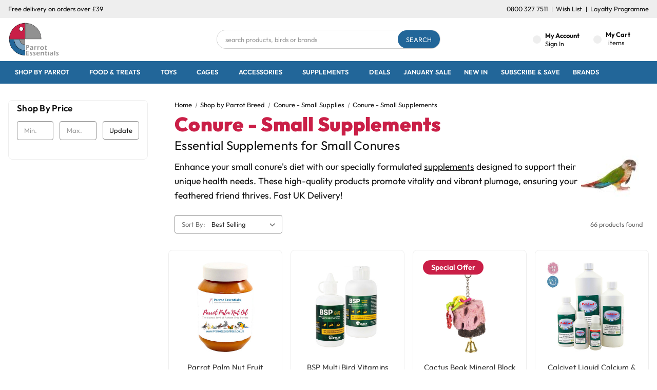

--- FILE ---
content_type: application/javascript; charset=utf-8
request_url: https://cdn.convertcart.com/50439586f.js
body_size: 91649
content:
/*convercart.com - parrotessentials.co.uk*/
(()=>{var t,e,n=[t=>{"use strict";var e=function(){var t,e,n,c,i,a,o=[],r=o.concat,s=o.filter,l=o.slice,d=window.document,p={},u={},g={"column-count":1,columns:1,"font-weight":1,"line-height":1,opacity:1,"z-index":1,zoom:1},h=/^\s*<(\w+|!)[^>]*>/,f=/^<(\w+)\s*\/?>(?:<\/\1>|)$/,m=/<(?!area|br|col|embed|hr|img|input|link|meta|param)(([\w:]+)[^>]*)\/>/gi,v=/^(?:body|html)$/i,b=/([A-Z])/g,x=["val","css","html","text","data","width","height","offset"],y=d.createElement("table"),w=d.createElement("tr"),k={tr:d.createElement("tbody"),tbody:y,thead:y,tfoot:y,td:w,th:w,"*":d.createElement("div")},P=/^[\w-]*$/,S={},C=S.toString,_={},M=d.createElement("div"),T=Array.isArray||function(t){return t instanceof Array};function E(t){return null==t?String(t):S[C.call(t)]||"object"}function O(t){return"function"==E(t)}function I(t){return null!=t&&t==t.window}function N(t){return null!=t&&t.nodeType==t.DOCUMENT_NODE}function $(t){return"object"==E(t)}function A(t){return $(t)&&!I(t)&&Object.getPrototypeOf(t)==Object.prototype}function j(t){var e=!!t&&"length"in t&&t.length,c=n.type(t);return"function"!=c&&!I(t)&&("array"==c||0===e||"number"==typeof e&&e>0&&e-1 in t)}function z(t){return t.replace(/::/g,"/").replace(/([A-Z]+)([A-Z][a-z])/g,"$1_$2").replace(/([a-z\d])([A-Z])/g,"$1_$2").replace(/_/g,"-").toLowerCase()}function F(t){return t in u?u[t]:u[t]=new RegExp("(^|\\s)"+t+"(\\s|$)")}function R(t,e){return"number"!=typeof e||g[z(t)]?e:e+"px"}function U(t){return"children"in t?l.call(t.children):n.map(t.childNodes,(function(t){if(1==t.nodeType)return t}))}function L(t,e){var n,c=t?t.length:0;for(n=0;n<c;n++)this[n]=t[n];this.length=c,this.selector=e||""}function B(n,c,i){for(e in c)i&&(A(c[e])||T(c[e]))?(A(c[e])&&!A(n[e])&&(n[e]={}),T(c[e])&&!T(n[e])&&(n[e]=[]),B(n[e],c[e],i)):c[e]!==t&&(n[e]=c[e])}function D(t,e){return null==e?n(t):n(t).filter(e)}function H(t,e,n,c){return O(e)?e.call(t,n,c):e}function V(t,e,n){null==n?t.removeAttribute(e):t.setAttribute(e,n)}function q(e,n){var c=e.className||"",i=c&&c.baseVal!==t;if(n===t)return i?c.baseVal:c;i?c.baseVal=n:e.className=n}function W(t){try{return t?"true"==t||"false"!=t&&("null"==t?null:+t+""==t?+t:/^[\[\{]/.test(t)?n.parseJSON(t):t):t}catch(e){return t}}function G(t,e){e(t);for(var n=0,c=t.childNodes.length;n<c;n++)G(t.childNodes[n],e)}return _.matches=function(t,e){if(!e||!t||1!==t.nodeType)return!1;var n=t.matches||t.webkitMatchesSelector||t.mozMatchesSelector||t.oMatchesSelector||t.matchesSelector;if(n)return n.call(t,e);var c,i=t.parentNode,a=!i;return a&&(i=M).appendChild(t),c=~_.qsa(i,e).indexOf(t),a&&M.removeChild(t),c},i=function(t){return t.replace(/-+(.)?/g,(function(t,e){return e?e.toUpperCase():""}))},a=function(t){return s.call(t,(function(e,n){return t.indexOf(e)==n}))},_.fragment=function(e,c,i){var a,o,r;return f.test(e)&&(a=n(d.createElement(RegExp.$1))),a||(e.replace&&(e=e.replace(m,"<$1></$2>")),c===t&&(c=h.test(e)&&RegExp.$1),c in k||(c="*"),(r=k[c]).innerHTML=""+e,a=n.each(l.call(r.childNodes),(function(){r.removeChild(this)}))),A(i)&&(o=n(a),n.each(i,(function(t,e){x.indexOf(t)>-1?o[t](e):o.attr(t,e)}))),a},_.Z=function(t,e){return new L(t,e)},_.isZ=function(t){return t instanceof _.Z},_.init=function(e,c){var i,a;if(!e)return _.Z();if("string"==typeof e)if("<"==(e=e.trim())[0]&&h.test(e))i=_.fragment(e,RegExp.$1,c),e=null;else{if(c!==t)return n(c).find(e);i=_.qsa(d,e)}else{if(O(e))return n(d).ready(e);if(_.isZ(e))return e;if(T(e))a=e,i=s.call(a,(function(t){return null!=t}));else if($(e))i=[e],e=null;else if(h.test(e))i=_.fragment(e.trim(),RegExp.$1,c),e=null;else{if(c!==t)return n(c).find(e);i=_.qsa(d,e)}}return _.Z(i,e)},(n=function(t,e){return _.init(t,e)}).extend=function(t){var e,n=l.call(arguments,1);return"boolean"==typeof t&&(e=t,t=n.shift()),n.forEach((function(n){B(t,n,e)})),t},_.qsa=function(t,e){var n,c="#"==e[0],i=!c&&"."==e[0],a=c||i?e.slice(1):e,o=P.test(a);return t.getElementById&&o&&c?(n=t.getElementById(a))?[n]:[]:1!==t.nodeType&&9!==t.nodeType&&11!==t.nodeType?[]:l.call(o&&!c&&t.getElementsByClassName?i?t.getElementsByClassName(a):t.getElementsByTagName(e):t.querySelectorAll(e))},n.contains=d.documentElement.contains?function(t,e){return t!==e&&t.contains(e)}:function(t,e){for(;e&&(e=e.parentNode);)if(e===t)return!0;return!1},n.type=E,n.isFunction=O,n.isWindow=I,n.isArray=T,n.isPlainObject=A,n.isEmptyObject=function(t){var e;for(e in t)return!1;return!0},n.isNumeric=function(t){var e=Number(t),n=typeof t;return null!=t&&"boolean"!=n&&("string"!=n||t.length)&&!isNaN(e)&&isFinite(e)||!1},n.inArray=function(t,e,n){return o.indexOf.call(e,t,n)},n.camelCase=i,n.trim=function(t){return null==t?"":String.prototype.trim.call(t)},n.uuid=0,n.support={},n.expr={},n.noop=function(){},n.map=function(t,e){var c,i,a,o,r=[];if(j(t))for(i=0;i<t.length;i++)null!=(c=e(t[i],i))&&r.push(c);else for(a in t)null!=(c=e(t[a],a))&&r.push(c);return(o=r).length>0?n.fn.concat.apply([],o):o},n.each=function(t,e){var n,c;if(j(t)){for(n=0;n<t.length;n++)if(!1===e.call(t[n],n,t[n]))return t}else for(c in t)if(!1===e.call(t[c],c,t[c]))return t;return t},n.grep=function(t,e){return s.call(t,e)},window.JSON&&(n.parseJSON=JSON.parse),n.each("Boolean Number String Function Array Date RegExp Object Error".split(" "),(function(t,e){S["[object "+e+"]"]=e.toLowerCase()})),n.fn={constructor:_.Z,length:0,forEach:o.forEach,reduce:o.reduce,push:o.push,sort:o.sort,splice:o.splice,indexOf:o.indexOf,concat:function(){var t,e,n=[];for(t=0;t<arguments.length;t++)e=arguments[t],n[t]=_.isZ(e)?e.toArray():e;return r.apply(_.isZ(this)?this.toArray():this,n)},map:function(t){return n(n.map(this,(function(e,n){return t.call(e,n,e)})))},slice:function(){return n(l.apply(this,arguments))},ready:function(t){if("complete"===d.readyState||"loading"!==d.readyState&&!d.documentElement.doScroll)setTimeout((function(){t(n)}),0);else{var e=function(){d.removeEventListener("DOMContentLoaded",e,!1),window.removeEventListener("load",e,!1),t(n)};d.addEventListener("DOMContentLoaded",e,!1),window.addEventListener("load",e,!1)}return this},get:function(e){return e===t?l.call(this):this[e>=0?e:e+this.length]},toArray:function(){return this.get()},size:function(){return this.length},remove:function(){return this.each((function(){null!=this.parentNode&&this.parentNode.removeChild(this)}))},each:function(t){for(let e=0;e<this.length;e+=1){const n=this[e];if(!1===t.call(n,e,n))break}return this},filter:function(t){return O(t)?this.not(this.not(t)):n(s.call(this,(function(e){return _.matches(e,t)})))},add:function(t,e){return n(a(this.concat(n(t,e))))},is:function(t){return this.length>0&&_.matches(this[0],t)},not:function(e){var c=[];if(O(e)&&e.call!==t)this.each((function(t){e.call(this,t)||c.push(this)}));else{var i="string"==typeof e?this.filter(e):j(e)&&O(e.item)?l.call(e):n(e);this.forEach((function(t){i.indexOf(t)<0&&c.push(t)}))}return n(c)},has:function(t){return this.filter((function(){return $(t)?n.contains(this,t):n(this).find(t).size()}))},eq:function(t){return-1===t?this.slice(t):this.slice(t,+t+1)},first:function(){var t=this[0];return t&&!$(t)?t:n(t)},last:function(){var t=this[this.length-1];return t&&!$(t)?t:n(t)},find:function(t){var e=this;return t?"object"==typeof t?n(t).filter((function(){var t=this;return o.some.call(e,(function(e){return n.contains(e,t)}))})):1==this.length?n(_.qsa(this[0],t)):this.map((function(){return _.qsa(this,t)})):n()},closest:function(t,e){var c=[],i="object"==typeof t&&n(t);return this.each((function(n,a){for(;a&&!(i?i.indexOf(a)>=0:_.matches(a,t));)a=a!==e&&!N(a)&&a.parentNode;a&&c.indexOf(a)<0&&c.push(a)})),n(c)},parents:function(t){for(var e=[],c=this;c.length>0;)c=n.map(c,(function(t){if((t=t.parentNode)&&!N(t)&&e.indexOf(t)<0)return e.push(t),t}));return D(e,t)},parent:function(t){return D(a(this.pluck("parentNode")),t)},children:function(t){return D(this.map((function(){return U(this)})),t)},contents:function(){return this.map((function(){return this.contentDocument||l.call(this.childNodes)}))},siblings:function(t){return D(this.map((function(t,e){return s.call(U(e.parentNode),(function(t){return t!==e}))})),t)},empty:function(){return this.each((function(){this.innerHTML=""}))},pluck:function(t){return n.map(this,(function(e){return e[t]}))},showOrHide:function(t){const e="zeptoPrevDisplay",n="none";return this.each((function(){const c=this.style,i=c.display;var a,o,r;t||i===n||(this[e]=i),c.display=t?i===n&&this[e]||(a=this.nodeName,p[a]||(o=d.createElement(a),d.body.appendChild(o),r=getComputedStyle(o,"").getPropertyValue("display"),o.parentNode.removeChild(o),"none"==r&&(r="block"),p[a]=r),p[a]):n}))},show:function(){return this.showOrHide(!0)},replaceWith:function(t){return this.before(t).remove()},wrap:function(t){var e=O(t);if(this[0]&&!e)var c=n(t).get(0),i=c.parentNode||this.length>1;return this.each((function(a){n(this).wrapAll(e?t.call(this,a):i?c.cloneNode(!0):c)}))},wrapAll:function(t){if(this[0]){var e;for(n(this[0]).before(t=n(t));(e=t.children()).length;)t=e.first();n(t).append(this)}return this},wrapInner:function(t){var e=O(t);return this.each((function(c){var i=n(this),a=i.contents(),o=e?t.call(this,c):t;a.length?a.wrapAll(o):i.append(o)}))},unwrap:function(){return this.parent().each((function(){n(this).replaceWith(n(this).children())})),this},clone:function(){return this.map((function(){return this.cloneNode(!0)}))},hide:function(){return this.showOrHide(!1)},toggle:function(e){return this.each((function(){var c=n(this);(e===t?"none"==c.css("display"):e)?c.show():c.hide()}))},prev:function(t){return n(this.pluck("previousElementSibling")).filter(t||"*")},next:function(t){return n(this.pluck("nextElementSibling")).filter(t||"*")},html:function(t){return 0 in arguments?this.each((function(e){var c=this.innerHTML;n(this).empty().append(H(this,t,e,c))})):0 in this?this[0].innerHTML:null},text:function(t){return 0 in arguments?this.each((function(e){var n=H(this,t,e,this.textContent);this.textContent=null==n?"":""+n})):0 in this?this.pluck("textContent").join(""):""},attr:function(n,c){var i;return"string"!=typeof n||1 in arguments?this.each((function(t){if(1===this.nodeType)if($(n))for(e in n)V(this,e,n[e]);else V(this,n,H(this,c,t,this.getAttribute(n)))})):0 in this&&1==this[0].nodeType&&null!=(i=this[0].getAttribute(n))?i:t},removeAttr:function(t){return this.each((function(){1===this.nodeType&&t.split(" ").forEach((function(t){V(this,t)}),this)}))},prop:function(t,e){return 1 in arguments?this.each((function(n){this[t]=H(this,e,n,this[t])})):this[0]&&this[0][t]},removeProp:function(t){return this.each((function(){delete this[t]}))},data:function(e,n){var c="data-"+e.replace(b,"-$1").toLowerCase(),i=1 in arguments?this.attr(c,n):this.attr(c);return null!==i?W(i):t},val:function(t){return 0 in arguments?(null==t&&(t=""),this.each((function(e){this.value=H(this,t,e,this.value)}))):this[0]&&(this[0].multiple?n(this[0]).find("option").filter((function(){return this.selected})).pluck("value"):this[0].value)},offset:function(t){if(t)return this.each((function(e){var c=n(this),i=H(this,t,e,c.offset()),a=c.offsetParent().offset(),o={top:i.top-a.top,left:i.left-a.left};"static"==c.css("position")&&(o.position="relative"),c.css(o)}));if(!this.length)return null;if(d.documentElement!==this[0]&&!n.contains(d.documentElement,this[0]))return{top:0,left:0};var e=this[0].getBoundingClientRect();return{left:e.left+window.pageXOffset,top:e.top+window.pageYOffset,width:Math.round(e.width),height:Math.round(e.height)}},css:function(t,c){if(arguments.length<2){var a=this[0];if("string"==typeof t){if(!a)return;return a.style[i(t)]||getComputedStyle(a,"").getPropertyValue(t)}if(T(t)){if(!a)return;var o={},r=getComputedStyle(a,"");return n.each(t,(function(t,e){o[e]=a.style[i(e)]||r.getPropertyValue(e)})),o}}var s="";if("string"==E(t))c||0===c?s=z(t)+":"+R(t,c):this.each((function(){this.style.removeProperty(z(t))}));else for(e in t)t[e]||0===t[e]?s+=z(e)+":"+R(e,t[e])+";":this.each((function(){this.style.removeProperty(z(e))}));return this.each((function(){this.style.cssText+=";"+s}))},index:function(t){return t?this.indexOf(n(t)[0]):this.parent().children().indexOf(this[0])},hasClass:function(t){return!!t&&o.some.call(this,(function(t){return this.test(q(t))}),F(t))},addClass:function(t){return t?this.each((function(e){if("className"in this){c=[];var i=q(this);H(this,t,e,i).split(/\s+/g).forEach((function(t){n(this).hasClass(t)||c.push(t)}),this),c.length&&q(this,i+(i?" ":"")+c.join(" "))}})):this},removeClass:function(e){return this.each((function(n){if("className"in this){if(e===t)return q(this,"");c=q(this),H(this,e,n,c).split(/\s+/g).forEach((function(t){c=c.replace(F(t)," ")})),q(this,c.trim())}}))},toggleClass:function(e,c){return e?this.each((function(i){var a=n(this);H(this,e,i,q(this)).split(/\s+/g).forEach((function(e){(c===t?!a.hasClass(e):c)?a.addClass(e):a.removeClass(e)}))})):this},scrollTop:function(e){if(this.length){var n="scrollTop"in this[0];return e===t?n?this[0].scrollTop:this[0].pageYOffset:this.each(n?function(){this.scrollTop=e}:function(){this.scrollTo(this.scrollX,e)})}},scrollLeft:function(e){if(this.length){var n="scrollLeft"in this[0];return e===t?n?this[0].scrollLeft:this[0].pageXOffset:this.each(n?function(){this.scrollLeft=e}:function(){this.scrollTo(e,this.scrollY)})}},position:function(){if(this.length){var t=this[0],e=this.offsetParent(),c=this.offset(),i=v.test(e[0].nodeName)?{top:0,left:0}:e.offset();return c.top-=parseFloat(n(t).css("margin-top"))||0,c.left-=parseFloat(n(t).css("margin-left"))||0,i.top+=parseFloat(n(e[0]).css("border-top-width"))||0,i.left+=parseFloat(n(e[0]).css("border-left-width"))||0,{top:c.top-i.top,left:c.left-i.left}}},offsetParent:function(){return this.map((function(){for(var t=this.offsetParent||d.body;t&&!v.test(t.nodeName)&&"static"==n(t).css("position");)t=t.offsetParent;return t}))}},n.fn.detach=n.fn.remove,["width","height"].forEach((function(e){var c=e.replace(/./,(function(t){return t[0].toUpperCase()}));n.fn[e]=function(i){var a,o=this[0];return i===t?I(o)?o["inner"+c]:N(o)?o.documentElement["scroll"+c]:(a=this.offset())&&a[e]:this.each((function(t){(o=n(this)).css(e,H(this,i,t,o[e]()))}))}})),["after","prepend","before","append"].forEach((function(e,c){var i=c%2;n.fn[e]=function(){var e,a,o=n.map(arguments,(function(c){var i=[];return"array"==(e=E(c))?(c.forEach((function(e){return e.nodeType!==t?i.push(e):n.zepto.isZ(e)?i=i.concat(e.get()):void(i=i.concat(_.fragment(e)))})),i):"object"==e||null==c?c:_.fragment(c)})),r=this.length>1;return o.length<1?this:this.each((function(t,e){a=i?e:e.parentNode,e=0==c?e.nextSibling:1==c?e.firstChild:2==c?e:null;var s=n.contains(d.documentElement,a);o.forEach((function(t){if(r)t=t.cloneNode(!0);else if(!a)return n(t).remove();a.insertBefore(t,e),s&&G(t,(function(t){if(!(null==t.nodeName||"SCRIPT"!==t.nodeName.toUpperCase()||t.type&&"text/javascript"!==t.type||t.src)){var e=t.ownerDocument?t.ownerDocument.defaultView:window;e.eval.call(e,t.innerHTML)}}))}))}))},n.fn[i?e+"To":"insert"+(c?"Before":"After")]=function(t){return n(t)[e](this),this}})),_.Z.prototype=L.prototype=n.fn,_.uniq=a,_.deserializeValue=W,n.zepto=_,n}();!function(t){var e,n=1,c=Array.prototype.slice,i=t.isFunction,a=function(t){return"string"==typeof t},o={},r={},s="onfocusin"in window,l={focus:"focusin",blur:"focusout"},d={mouseenter:"mouseover",mouseleave:"mouseout"};function p(t){return t._zid||(t._zid=n++)}function u(t,e,n,c){if((e=g(e)).ns)var i=(a=e.ns,new RegExp("(?:^| )"+a.replace(" "," .* ?")+"(?: |$)"));var a;return(o[p(t)]||[]).filter((function(t){return t&&(!e.e||t.e==e.e)&&(!e.ns||i.test(t.ns))&&(!n||p(t.fn)===p(n))&&(!c||t.sel==c)}))}function g(t){var e=(""+t).split(".");return{e:e[0],ns:e.slice(1).sort().join(" ")}}function h(t,e){return t.del&&!s&&t.e in l||!!e}function f(t){return d[t]||s&&l[t]||t}function m(n,c,i,a,r,s,l){var u=p(n),m=o[u]||(o[u]=[]);c.split(/\s/).forEach((function(c){if("ready"==c)return t(document).ready(i);var o=g(c);o.fn=i,o.sel=r,o.e in d&&(i=function(e){var n=e.relatedTarget;if(!n||n!==this&&!t.contains(this,n))return o.fn.apply(this,arguments)}),o.del=s;var p=s||i;o.proxy=function(t){if(!(t=k(t)).isImmediatePropagationStopped()){t.data=a;var c=p.apply(n,t._args==e?[t]:[t].concat(t._args));return!1===c&&(t.preventDefault(),t.stopPropagation()),c}},o.i=m.length,m.push(o),"addEventListener"in n&&n.addEventListener(f(o.e),o.proxy,h(o,l))}))}function v(t,e,n,c,i){var a=p(t);(e||"").split(/\s/).forEach((function(e){u(t,e,n,c).forEach((function(e){delete o[a][e.i],"removeEventListener"in t&&t.removeEventListener(f(e.e),e.proxy,h(e,i))}))}))}r.click=r.mousedown=r.mouseup=r.mousemove="MouseEvents",t.event={add:m,remove:v},t.proxy=function(e,n){var o=2 in arguments&&c.call(arguments,2);if(i(e)){var r=function(){return e.apply(n,o?o.concat(c.call(arguments)):arguments)};return r._zid=p(e),r}if(a(n))return o?(o.unshift(e[n],e),t.proxy.apply(null,o)):t.proxy(e[n],e);throw new TypeError("expected function")};var b=function(){return!0},x=function(){return!1},y=/^([A-Z]|returnValue$|layer[XY]$|webkitMovement[XY]$)/,w={preventDefault:"isDefaultPrevented",stopImmediatePropagation:"isImmediatePropagationStopped",stopPropagation:"isPropagationStopped"};function k(n,c){if(c||!n.isDefaultPrevented){c||(c=n),t.each(w,(function(t,e){var i=c[t];n[t]=function(){return this[e]=b,i&&i.apply(c,arguments)},n[e]=x}));try{n.timeStamp||(n.timeStamp=Date.now())}catch(t){}(c.defaultPrevented!==e?c.defaultPrevented:"returnValue"in c?!1===c.returnValue:c.getPreventDefault&&c.getPreventDefault())&&(n.isDefaultPrevented=b)}return n}function P(t){var n,c={originalEvent:t};for(n in t)y.test(n)||t[n]===e||(c[n]=t[n]);return k(c,t)}t.fn.on=function(n,o,r,s,l){var d,p,u=this;return n&&!a(n)?(t.each(n,(function(t,e){u.on(t,o,r,e,l)})),u):(a(o)||i(s)||!1===s||(s=r,r=o,o=e),s!==e&&!1!==r||(s=r,r=e),!1===s&&(s=x),u.each((function(e,i){l&&(d=function(t){return v(i,t.type,s),s.apply(this,arguments)}),o&&(p=function(e){var n,a=t(e.target).closest(o,i).get(0);if(a&&a!==i)return n=t.extend(P(e),{currentTarget:a,liveFired:i}),(d||s).apply(a,[n].concat(c.call(arguments,1)))}),m(i,n,s,r,o,p||d)})))},t.fn.off=function(n,c,o){var r=this;return n&&!a(n)?(t.each(n,(function(t,e){r.off(t,c,e)})),r):(a(c)||i(o)||!1===o||(o=c,c=e),!1===o&&(o=x),r.each((function(){v(this,n,o,c)})))},t.fn.trigger=function(e,n){return(e=a(e)||t.isPlainObject(e)?t.Event(e):k(e))._args=n,this.each((function(){e.type in l&&"function"==typeof this[e.type]?this[e.type]():"dispatchEvent"in this?this.dispatchEvent(e):t(this).triggerHandler(e,n)}))},t.fn.triggerHandler=function(e,n){var c,i;return this.each((function(o,r){(c=P(a(e)?t.Event(e):e))._args=n,c.target=r,t.each(u(r,e.type||e),(function(t,e){if(i=e.proxy(c),c.isImmediatePropagationStopped())return!1}))})),i},t.Event=function(t,e){a(t)||(t=(e=t).type);var n=document.createEvent(r[t]||"Events"),c=!0;if(e)for(var i in e)"bubbles"==i?c=!!e[i]:n[i]=e[i];return n.initEvent(t,c,!0),k(n)}}(e),e.fn.focus=function(){return this.length&&this.get(0).focus(),this},t.exports=e},(t,e,n)=>{"use strict";const c=n(0),i=n(129),a=n(16),o={},r=Promise,s=t=>(window.ccPromiseAll||r.all.bind(r))(t),l=window,d=["used","expired","submitted","completed","cancelled"];function p(t){return d.indexOf(t)>=0}function u(t,e){const n=t.find(e);return c.zepto.matches(t.get(0),e)?n.add(t):n}const g=/\brand-id-/g;function h(t,e){const n=c(e);return function(t){const{readyState:e}=t.contentWindow.document;return"complete"===e||"interactive"===e?r.resolve():new r((e=>c(t).on("load",e)))}(e).then((()=>{const i=n.attr("data-cc-src"),{body:a}=e.contentWindow.document;return c(a).append(t.randomize(t.snippets[i])),t.prepareContent(a)}))}t.exports=class{constructor(t,e){const{campaignState:n}=t;this.props=t,this.ctx=e,this.snippets={},this.jnodes=c([]),this.listeners={},this.randId=function(){let t="";for(let e=0;e<5;e+=1)t+=String.fromCharCode(97+Math.floor(26*Math.random()));return`${t}-`}(),this.ccTopAttr=`${n.id}.${n.variant}`}static needRemote(t){return!p(t.state)}static skipRules(t){return"activated"===t.state}randomize(t){return t.replace(g,this.randId)}updateProps(t){const{state:e}=t.campaignState;this.inserted||p(e)?this.inserted&&this.callListeners(e):(this.inserted=!0,this.render().then((()=>this.postRender&&this.postRender())).then((()=>this.callListeners(e))))}callListeners(t){const e=this.listeners[t];if(e)for(let t=0;t<e.length;t+=1)e[t]()}prepareContent(t){const e=c(t);return e.attr("data-cc-campaign",this.ccTopAttr),this.jnodes=this.jnodes.add(t),t.nodeType===Node.ELEMENT_NODE?(u(e,"*[data-cc-state],*[data-cc-event]").each(((t,e)=>{const n=c(e);"FORM"===n.prop("tagName")?n.on("submit",this.onFormSubmit):n.on("click",this.onBtnClick)})),s(u(e,"iframe[data-cc-src]").map(((t,e)=>h(this,e))).toArray())):null}onBtnClick=t=>{"_blank"!==c(t.currentTarget).attr("target")&&(t.preventDefault(),t.stopPropagation()),this.changeOrEvent(t.currentTarget)};onFormSubmit=t=>{t.preventDefault();const e=t.currentTarget,n=c(e);this.beforeSubmit&&i.validate(n)?this.beforeSubmit(n).then((t=>{t&&(this.postJSON(i.serialize(n)),this.changeOrEvent(e))})):this.submit(e)&&this.changeOrEvent(e)};changeOrEvent(t){const e=c(t),n=e.attr("data-cc-state"),i=e.attr("data-cc-event");if(n)this.props.onChange({state:n});else if(i){const t=`campaign${i[0].toUpperCase()}${i.substr(1)}`;this.triggerEvent({ccEvent:t,dontPersist:!0})}}trigger(t){if("string"==typeof t){let e=t.replace(/^campaign/i,"").replace(/[^a-z.0-9]+/gi,"");e=`campaign${e[0].toUpperCase()}${e.substr(1)}`,this.triggerEvent({ccEvent:e,dontPersist:!0})}else console.error("trigger expects string argument")}triggerEvent(t){if(!/^campaign/.test(t.ccEvent)){let e=t.ccEvent.replace(/[^a-z.0-9]+/gi,"");e=e.substr(0,1).toUpperCase()+e.substr(1),e=`campaign${e}`,t.ccEvent=e,t.dontPersist=!0}this.props.onEvent(t);const e=t.ccEvent.substr(8);this.callListeners(`${e[0].toLowerCase()}${e.substr(1)}`)}setState(t){const e="string"==typeof t?{state:t}:t;this.props.onChange(e)}postJSON(t){const e=this.props.campaignState;t.widgetId=e.id,t.variant=e.variant,t.referrer=l.location.toString(),this.ctx.ccart("send","response",t)}submitJSON(t){this.postJSON(t),this.props.onChange({state:"submitted"})}submit(t){const e=c(t);return!!i.validate(e)&&(this.postJSON(i.serialize(e)),!0)}insertHTML(t,e,n){return a(t,e,this.randomize(n)).then((t=>s(t.map((t=>this.prepareContent(t))))))}destroy(){this.jnodes.remove(),this.postDestroy&&this.postDestroy()}on(t,e){return t.split(/,/).forEach((t=>{t&&(this.listeners[t]=this.listeners[t]||[]).push(e)})),this}getIntervalFunc(){return(t,e)=>{const n=this.ccTopAttr,c=(o[n]||0)+1;if(o[n]=c,c<10){let c=e;return("number"!=typeof c||c<100)&&(c=100,this.ctx.logEvent({event:"jsError",message:`setInterval.invalid.${n}`})),window.setInterval(t,c)}if(10===c)return this.ctx.logEvent({event:"jsError",message:`setInterval.toomany.${n}`}),0}}getDC(){const t=new Date("2018-01-01").getTimezoneOffset();return t<=-240?4:t<=0?3:t<=300?2:1}resizeImg(t,e,n){const c=`https://dc${this.getDC()}.convertcart.com`;if(t){return`${c}/iresize/rs:fit:${e}:${n}:1:1/bg:ffffff/plain/${encodeURIComponent(t)}`}return`http://via.placeholder.com/${e}x${n}?text=IMAGE`}}},(t,e,n)=>{"use strict";const c=window,i=document,a=n(6);function o(t){return(t||"").trim().replace(/\s+/g," ")}function r(t){this.items=t}r.prototype.filter=function(t){const e=[];for(let n=0;n<this.items.length;n++)t(this.items[n],n)&&e.push(this.items[n]);return new r(e)},r.prototype.map$=function(t){const e=[];for(let n=0;n<this.items.length;n++){const c=new r([this.items[n]]);e.push(t(c,n))}return e},r.prototype.each=function(t){for(let e=0;e<this.items.length;e++)t(this.items[e],e);return this},r.prototype.first=function(t){return this.items.length?this.items[0]:t},r.prototype.take=function(t){return new r(this.items.slice(0,t))},r.prototype.find=function(t){const e=[];for(let n=0;n<this.items.length;n++){const c=this.items[n].querySelectorAll(t);for(let t=0;t<c.length;t++)e.push(c[t])}return new r(e)},r.prototype.toArray=function(){return this.items},r.prototype.text=function(){return this.items.length?o(this.items[0].textContent):""},r.prototype.html=function(){return this.items.length?o(this.items[0].innerHTML):""},r.prototype.attr=function(t){return this.items.length?"href"===t?this.items[0].href||"":this.items[0].getAttribute(t)||"":""},r.prototype.prop=function(t){return this.items.length?this.items[0][t]:void 0},r.prototype.val=function(){return this.items.length&&this.items[0].value||""},r.prototype.on=function(t,e){for(let n=0;n<this.items.length;n++){this.items[n].addEventListener(t,e,!1)}return this},r.prototype.len=function(){return this.items.length},r.prototype.show=function(){return this.items.forEach((t=>{t.style.display="block"})),this},r.prototype.hide=function(){return this.items.forEach((t=>{t.style.display="none"})),this},r.prototype.css=function(t,e){return this.items.forEach((n=>{n.style[t]=e})),this},r.prototype.height=function(){return this.items.length?this.items[0].offsetHeight:0},r.prototype.width=function(){return this.items.length?this.items[0].offsetWidth:0},r.prototype.css=function(t,e){return this.items.forEach((n=>{n.style[t]=e})),this},r.prototype.watch=function(t){const e=this,n=new MutationObserver((()=>t(e))),c={childList:!0,characterData:!0,subtree:!0};for(let t=0;t<this.items.length;t++)n.observe(this.items[t],c);t(e)};const s="undefined"!=typeof HTMLDocument;function l(){if(1===arguments.length){const t=arguments[0];if(t===c||t instanceof HTMLElement||t&&t.querySelector||s&&t instanceof HTMLDocument)return new r([t])}const t=arguments.length<=1?i:arguments[0],e=arguments.length<=1?arguments[0]:arguments[1];let n=[];return t&&(n=[].slice.call(t.querySelectorAll(e))),new r(n)}l.log=a.l,l.win=l(c),l.doc=l(i),l.equals=n(15),l.assign=n(39),l.docReady=n(40),l.waitFor=n(8),l.store=n(10),l.retry=n(41),l.rpt=n(12).rpt,l.throw=()=>{throw new Error("ball")},t.exports=l},(t,e,n)=>{"use strict";n.r(e),n.d(e,{Component:()=>x,Fragment:()=>b,_unmount:()=>$,cloneElement:()=>F,createContext:()=>R,createElement:()=>f,createRef:()=>v,h:()=>f,hydrate:()=>z,isValidElement:()=>i,options:()=>c,render:()=>j,toChildArray:()=>C});var c,i,a,o,r,s,l,d={},p=[],u=/acit|ex(?:s|g|n|p|$)|rph|grid|ows|mnc|ntw|ine[ch]|zoo|^ord|^--/i;function g(t,e){for(var n in e)t[n]=e[n];return t}function h(t){var e=t.parentNode;e&&e.removeChild(t)}function f(t,e,n){var c,i,a,o,r=arguments;if(e=g({},e),arguments.length>3)for(n=[n],c=3;c<arguments.length;c++)n.push(r[c]);if(null!=n&&(e.children=n),null!=t&&null!=t.defaultProps)for(i in t.defaultProps)void 0===e[i]&&(e[i]=t.defaultProps[i]);return o=e.key,null!=(a=e.ref)&&delete e.ref,null!=o&&delete e.key,m(t,e,o,a)}function m(t,e,n,i){var a={type:t,props:e,key:n,ref:i,__k:null,__p:null,__b:0,__e:null,l:null,__c:null,constructor:void 0};return c.vnode&&c.vnode(a),a}function v(){return{}}function b(t){return t.children}function x(t,e){this.props=t,this.context=e}function y(t,e){if(null==e)return t.__p?y(t.__p,t.__p.__k.indexOf(t)+1):null;for(var n;e<t.__k.length;e++)if(null!=(n=t.__k[e])&&null!=n.__e)return n.__e;return"function"==typeof t.type?y(t):null}function w(t){var e,n;if(null!=(t=t.__p)&&null!=t.__c){for(t.__e=t.__c.base=null,e=0;e<t.__k.length;e++)if(null!=(n=t.__k[e])&&null!=n.__e){t.__e=t.__c.base=n.__e;break}return w(t)}}function k(t){(!t.__d&&(t.__d=!0)&&1===a.push(t)||r!==c.debounceRendering)&&(r=c.debounceRendering,(c.debounceRendering||o)(P))}function P(){var t;for(a.sort((function(t,e){return e.__v.__b-t.__v.__b}));t=a.pop();)t.__d&&t.forceUpdate(!1)}function S(t,e,n,c,i,a,o,r,s){var l,u,g,f,m,v,b,x=n&&n.__k||p,w=x.length;if(r==d&&(r=null!=a?a[0]:w?y(n,0):null),l=0,e.__k=C(e.__k,(function(n){if(null!=n){if(n.__p=e,n.__b=e.__b+1,null===(g=x[l])||g&&n.key==g.key&&n.type===g.type)x[l]=void 0;else for(u=0;u<w;u++){if((g=x[u])&&n.key==g.key&&n.type===g.type){x[u]=void 0;break}g=null}if(f=E(t,n,g=g||d,c,i,a,o,null,r,s),(u=n.ref)&&g.ref!=u&&(b||(b=[])).push(u,n.__c||f,n),null!=f){if(null==v&&(v=f),null!=n.l)f=n.l,n.l=null;else if(a==g||f!=r||null==f.parentNode){t:if(null==r||r.parentNode!==t)t.appendChild(f);else{for(m=r,u=0;(m=m.nextSibling)&&u<w;u+=2)if(m==f)break t;t.insertBefore(f,r)}"option"==e.type&&(t.value="")}r=f.nextSibling,"function"==typeof e.type&&(e.l=f)}}return l++,n})),e.__e=v,null!=a&&"function"!=typeof e.type)for(l=a.length;l--;)null!=a[l]&&h(a[l]);for(l=w;l--;)null!=x[l]&&$(x[l],x[l]);if(b)for(l=0;l<b.length;l++)N(b[l],b[++l],b[++l])}function C(t,e,n){if(null==n&&(n=[]),null==t||"boolean"==typeof t)e&&n.push(e(null));else if(Array.isArray(t))for(var c=0;c<t.length;c++)C(t[c],e,n);else n.push(e?e(function(t){if(null==t||"boolean"==typeof t)return null;if("string"==typeof t||"number"==typeof t)return m(null,t,null,null);if(null!=t.__e||null!=t.__c){var e=m(t.type,t.props,t.key,null);return e.__e=t.__e,e}return t}(t)):t);return n}function _(t,e,n){"-"===e[0]?t.setProperty(e,n):t[e]="number"==typeof n&&!1===u.test(e)?n+"px":n||""}function M(t,e,n,c,i){var a,o,r,s,l;if("key"===(e=i?"className"===e?"class":e:"class"===e?"className":e)||"children"===e);else if("style"===e)if(a=t.style,"string"==typeof n)a.cssText=n;else{if("string"==typeof c&&(a.cssText="",c=null),c)for(o in c)n&&o in n||_(a,o,"");if(n)for(r in n)c&&n[r]===c[r]||_(a,r,n[r])}else"o"===e[0]&&"n"===e[1]?(s=e!==(e=e.replace(/Capture$/,"")),l=e.toLowerCase(),e=(l in t?l:e).slice(2),n?(c||t.addEventListener(e,T,s),(t.u||(t.u={}))[e]=n):t.removeEventListener(e,T,s)):"list"!==e&&"tagName"!==e&&"form"!==e&&!i&&e in t?t[e]=null==n?"":n:"function"!=typeof n&&"dangerouslySetInnerHTML"!==e&&(e!==(e=e.replace(/^xlink:?/,""))?null==n||!1===n?t.removeAttributeNS("http://www.w3.org/1999/xlink",e.toLowerCase()):t.setAttributeNS("http://www.w3.org/1999/xlink",e.toLowerCase(),n):null==n||!1===n?t.removeAttribute(e):t.setAttribute(e,n))}function T(t){return this.u[t.type](c.event?c.event(t):t)}function E(t,e,n,i,a,o,r,s,l,d){var p,u,h,f,m,v,y,w,k,P,C=e.type;if(void 0!==e.constructor)return null;(p=c.__b)&&p(e);try{t:if("function"==typeof C){if(w=e.props,k=(p=C.contextType)&&i[p.__c],P=p?k?k.props.value:p.__p:i,n.__c?y=(u=e.__c=n.__c).__p=u.__E:("prototype"in C&&C.prototype.render?e.__c=u=new C(w,P):(e.__c=u=new x(w,P),u.constructor=C,u.render=A),k&&k.sub(u),u.props=w,u.state||(u.state={}),u.context=P,u.__n=i,h=u.__d=!0,u.__h=[]),null==u.__s&&(u.__s=u.state),null!=C.getDerivedStateFromProps&&g(u.__s==u.state?u.__s=g({},u.__s):u.__s,C.getDerivedStateFromProps(w,u.__s)),h)null==C.getDerivedStateFromProps&&null!=u.componentWillMount&&u.componentWillMount(),null!=u.componentDidMount&&r.push(u);else{if(null==C.getDerivedStateFromProps&&null==s&&null!=u.componentWillReceiveProps&&u.componentWillReceiveProps(w,P),!s&&null!=u.shouldComponentUpdate&&!1===u.shouldComponentUpdate(w,u.__s,P)){for(u.props=w,u.state=u.__s,u.__d=!1,u.__v=e,e.__e=null!=l?l!==n.__e?l:n.__e:null,e.__k=n.__k,p=0;p<e.__k.length;p++)e.__k[p]&&(e.__k[p].__p=e);break t}null!=u.componentWillUpdate&&u.componentWillUpdate(w,u.__s,P)}for(f=u.props,m=u.state,u.context=P,u.props=w,u.state=u.__s,(p=c.__r)&&p(e),u.__d=!1,u.__v=e,u.__P=t,p=u.render(u.props,u.state,u.context),e.__k=null!=p&&p.type==b&&null==p.key?p.props.children:p,null!=u.getChildContext&&(i=g(g({},i),u.getChildContext())),h||null==u.getSnapshotBeforeUpdate||(v=u.getSnapshotBeforeUpdate(f,m)),S(t,e,n,i,a,o,r,l,d),u.base=e.__e;p=u.__h.pop();)u.__s&&(u.state=u.__s),p.call(u);h||null==f||null==u.componentDidUpdate||u.componentDidUpdate(f,m,v),y&&(u.__E=u.__p=null)}else e.__e=I(n.__e,e,n,i,a,o,r,d);(p=c.diffed)&&p(e)}catch(t){c.__e(t,e,n)}return e.__e}function O(t,e){for(var n;n=t.pop();)try{n.componentDidMount()}catch(t){c.__e(t,n.__v)}c.__c&&c.__c(e)}function I(t,e,n,c,i,a,o,r){var s,l,u,g,h=n.props,f=e.props;if(i="svg"===e.type||i,null==t&&null!=a)for(s=0;s<a.length;s++)if(null!=(l=a[s])&&(null===e.type?3===l.nodeType:l.localName===e.type)){t=l,a[s]=null;break}if(null==t){if(null===e.type)return document.createTextNode(f);t=i?document.createElementNS("http://www.w3.org/2000/svg",e.type):document.createElement(e.type),a=null}return null===e.type?h!==f&&(null!=a&&(a[a.indexOf(t)]=null),t.data=f):e!==n&&(null!=a&&(a=p.slice.call(t.childNodes)),u=(h=n.props||d).dangerouslySetInnerHTML,g=f.dangerouslySetInnerHTML,r||(g||u)&&(g&&u&&g.__html==u.__html||(t.innerHTML=g&&g.__html||"")),function(t,e,n,c,i){var a;for(a in n)a in e||M(t,a,null,n[a],c);for(a in e)i&&"function"!=typeof e[a]||"value"===a||"checked"===a||n[a]===e[a]||M(t,a,e[a],n[a],c)}(t,f,h,i,r),e.__k=e.props.children,g||S(t,e,n,c,"foreignObject"!==e.type&&i,a,o,d,r),r||("value"in f&&void 0!==f.value&&f.value!==t.value&&(t.value=null==f.value?"":f.value),"checked"in f&&void 0!==f.checked&&f.checked!==t.checked&&(t.checked=f.checked))),t}function N(t,e,n){try{"function"==typeof t?t(e):t.current=e}catch(t){c.__e(t,n)}}function $(t,e,n){var i,a,o;if(c.unmount&&c.unmount(t),(i=t.ref)&&N(i,null,e),n||"function"==typeof t.type||(n=null!=(a=t.__e)),t.__e=t.l=null,null!=(i=t.__c)){if(i.componentWillUnmount)try{i.componentWillUnmount()}catch(t){c.__e(t,e)}i.base=i.__P=null}if(i=t.__k)for(o=0;o<i.length;o++)i[o]&&$(i[o],e,n);null!=a&&h(a)}function A(t,e,n){return this.constructor(t,n)}function j(t,e,n){var i,a,o;c.__p&&c.__p(t,e),a=(i=n===s)?null:n&&n.__k||e.__k,t=f(b,null,[t]),o=[],E(e,i?e.__k=t:(n||e).__k=t,a||d,d,void 0!==e.ownerSVGElement,n&&!i?[n]:a?null:p.slice.call(e.childNodes),o,!1,n||d,i),O(o,t)}function z(t,e){j(t,e,s)}function F(t,e){return e=g(g({},t.props),e),arguments.length>2&&(e.children=p.slice.call(arguments,2)),m(t.type,e,e.key||t.key,e.ref||t.ref)}function R(t){var e={},n={__c:"__cC"+l++,__p:t,Consumer:function(t,e){return this.shouldComponentUpdate=function(t,n,c){return c!==e},t.children(e)},Provider:function(t){var c,i=this;return this.getChildContext||(c=[],this.getChildContext=function(){return e[n.__c]=i,e},this.shouldComponentUpdate=function(t){c.some((function(e){e.__P&&(e.context=t.value,k(e))}))},this.sub=function(t){c.push(t);var e=t.componentWillUnmount;t.componentWillUnmount=function(){c.splice(c.indexOf(t),1),e&&e.call(t)}}),t.children}};return n.Consumer.contextType=n,n}c={},i=function(t){return null!=t&&void 0===t.constructor},x.prototype.setState=function(t,e){var n=this.__s!==this.state&&this.__s||(this.__s=g({},this.state));("function"!=typeof t||(t=t(n,this.props)))&&g(n,t),null!=t&&this.__v&&(e&&this.__h.push(e),k(this))},x.prototype.forceUpdate=function(t){var e,n,c,i=this.__v,a=this.__v.__e,o=this.__P;o&&(e=!1!==t,n=[],c=E(o,i,g({},i),this.__n,void 0!==o.ownerSVGElement,null,n,e,null==a?y(i):a),O(n,i),c!=a&&w(i)),t&&t()},x.prototype.render=b,a=[],o="function"==typeof Promise?Promise.prototype.then.bind(Promise.resolve()):setTimeout,r=c.debounceRendering,c.__e=function(t,e,n){for(var c;e=e.__p;)if((c=e.__c)&&!c.__p)try{if(c.constructor&&null!=c.constructor.getDerivedStateFromError)c.setState(c.constructor.getDerivedStateFromError(t));else{if(null==c.componentDidCatch)continue;c.componentDidCatch(t)}return k(c.__E=c)}catch(e){t=e}throw t},s=d,l=0},(t,e,n)=>{"use strict";Object.defineProperty(e,"__esModule",{value:!0}),function(t,e){for(var n in e)Object.defineProperty(t,n,{enumerable:!0,get:e[n]})}(e,{getAllTabIds:function(){return g},getLogs:function(){return u},log:function(){return d},removeEvents:function(){return h},storeLog:function(){return p}});const c=n(26),i=n(18),a=n(19),o="cc-ts-",r=new RegExp(`^${o}`),s=100;let l=0;function d(t){const e=(0,c.getPageId)(),n=`${e}.${l}`;if(l+=1,l<s){const c=(0,a.getTabId)();p(c,{...t,tabId:c,pageId:e,eventId:n,genAt:Date.now()})}return n}function p(t,e){const n=`${o}${t}`,c=(0,i.getStorage)(),a=c.get(n)||[];a.push(e),c.set(n,a)}function u(t){const e=`${o}${t}`;return(0,i.getStorage)().get(e)||[]}function g(){const t=(0,i.getStorage)();return(t.getKeys()||[]).filter((t=>r.test(t))).filter((e=>Array.isArray(t.get(e)))).map((t=>t.substr(o.length)))}function h(t,e){const n=(0,i.getStorage)(),c=`${o}${t}`,a=(n.get(c)||[]).filter((t=>function(t,e){return t.every((t=>t.eventId!==e))}(e,t.eventId)));a.length?n.set(c,a):n.remove(c)}},(t,e,n)=>{"use strict";const c=n(34),i=n(14),a=n(10),o=window.location;let r=null,s=null;const l=o.hostname;if("localhost"!==l){const t=l.split(/\./);t.reverse();let e=2;t.length>2&&t[0].length+t[1].length<=4&&(e=3),"myshopify"===t[1]&&(e=3),(/\.com\.(au|br|ph)$/.test(l)||/\.us\.com$/.test(l))&&(e=3),s=t.slice(0,e).reverse().join(".")}const d=()=>Math.abs((Date.now()-1417392e6)/1e3).toFixed(0);function p(){return`${d()}.${Math.random().toString().substr(2,10)}`}function u(t,e,n){const c=new RegExp(`${n}=${t.domainId}\\.(\\d+\\.\\d+)`).exec(e);return c?c[1]:null}function g(t,e){c.set(t,e,{expires:730,domain:s})}function h(t){c.remove(t,{domain:s})}e.init=function(t){const{hash:e}=o;return e&&e.indexOf("utm_source=")>=0&&i.pageView(t.googleAnalyticsId,`/ccart-campaign?${e.substr(1)}`),function(t){const e=c.get(`ccid.${t.domainId}`),n=u(t,o.search,"ccid")||u(t,o.search,"ccartu")||u(t,o.hash,"ccid")||e;return n?(e!==n&&a.clear(),Promise.resolve(n)):t.fingerPrint?fetch(`${t.trackService}/${t.domainId}/detect-user-id`).then((t=>t.json())).then((t=>t.userId||p())).catch((t=>(console.error(t),p()))):Promise.resolve(p())}(t).then((e=>{r=e,g(`ccid.${t.domainId}`,r),t.visitorId=r}))};let f=!1;e.setTestUser=function(t){t?f=!0:g("ccart-test","1")},e.isTestUser=function(){return f||"1"===c.get("ccart-test")},e.resetUser=function(t){h(`ccid.${t.domainId}`),h("ccart-test")},e.getVisitorId=()=>r,e.get=t=>c.get(t),e.remove=h,e.setForever=g,e.isNewId=()=>{const t=Math.abs(parseInt(r.split(/\./)[0],10)),e=d();return Math.abs(e-t)<1200}},(t,e)=>{"use strict";const n=window,c=document;let i=!1,a=null;function o(){const t=Date.now(),e=(t-a).toString(),n="     ".substr(0,5-e.length);return a=t,`${n}+${e}`}let r=null;function s(){i=!0;if(/\[native code\]/.test(n.console.log.toString()))r=n.console;else{const t=c.createElement("iframe");t.style.display="none",c.body&&c.body.appendChild(t),r=t.contentWindow&&t.contentWindow.console}}function l(t){for(var e=arguments.length,n=new Array(e>1?e-1:0),c=1;c<e;c++)n[c-1]=arguments[c];i&&r&&r[t]&&r[t].apply(r,[o()].concat(n))}e.enableTemp=s,e.l=function(){for(var t=arguments.length,e=new Array(t),n=0;n<t;n++)e[n]=arguments[n];return l("log",...e)},e.i=function(){for(var t=arguments.length,e=new Array(t),n=0;n<t;n++)e[n]=arguments[n];return l("info",...e)},e.w=function(){for(var t=arguments.length,e=new Array(t),n=0;n<t;n++)e[n]=arguments[n];return l("warn",...e)},e.e=function(){for(var t=arguments.length,e=new Array(t),n=0;n<t;n++)e[n]=arguments[n];return l("error",...e)},e.enable=function(){localStorage.setItem("ccart-debug","true"),s(),l("log","logging activated.")},e.init=function(){n.localStorage&&"true"===n.localStorage.getItem("ccart-debug")&&s(),a=Date.now(),l("log","Logging started.")}},(t,e,n)=>{"use strict";n.r(e),n.d(e,{useCallback:()=>b,useContext:()=>x,useDebugValue:()=>y,useEffect:()=>g,useImperativeHandle:()=>m,useLayoutEffect:()=>h,useMemo:()=>v,useReducer:()=>u,useRef:()=>f,useState:()=>p});var c,i,a=n(3),o=[],r=a.options.__r;a.options.__r=function(t){r&&r(t),c=0,(i=t.__c).__H&&(i.__H.t=S(i.__H.t))};var s=a.options.diffed;a.options.diffed=function(t){s&&s(t);var e=t.__c;if(e){var n=e.__H;n&&(n.u=(n.u.some((function(t){t.ref&&(t.ref.current=t.createHandle())})),[]),n.i=S(n.i))}};var l=a.options.unmount;function d(t){a.options.__h&&a.options.__h(i);var e=i.__H||(i.__H={o:[],t:[],i:[],u:[]});return t>=e.o.length&&e.o.push({}),e.o[t]}function p(t){return u(T,t)}function u(t,e,n){var a=d(c++);return a.__c||(a.__c=i,a.v=[n?n(e):T(null,e),function(e){var n=t(a.v[0],e);a.v[0]!==n&&(a.v[0]=n,a.__c.setState({}))}]),a.v}function g(t,e){var n=d(c++);M(n.l,e)&&(n.v=t,n.l=e,i.__H.t.push(n),w(i))}function h(t,e){var n=d(c++);M(n.l,e)&&(n.v=t,n.l=e,i.__H.i.push(n))}function f(t){return v((function(){return{current:t}}),[])}function m(t,e,n){var a=d(c++);M(a.l,n)&&(a.l=n,i.__H.u.push({ref:t,createHandle:e}))}function v(t,e){var n=d(c++);return M(n.l,e)?(n.l=e,n.m=t,n.v=t()):n.v}function b(t,e){return v((function(){return t}),e)}function x(t){var e=i.context[t.__c];if(!e)return t.__p;var n=d(c++);return null==n.v&&(n.v=!0,e.sub(i)),e.props.value}function y(t,e){a.options.useDebugValue&&a.options.useDebugValue(e?e(t):t)}a.options.unmount=function(t){l&&l(t);var e=t.__c;if(e){var n=e.__H;n&&n.o.forEach((function(t){return t.p&&t.p()}))}};var w=function(){};function k(){o.some((function(t){t.s=!1,t.__P&&(t.__H.t=S(t.__H.t))})),o=[]}if("undefined"!=typeof window){var P=a.options.requestAnimationFrame;w=function(t){(!t.s&&(t.s=!0)&&1===o.push(t)||P!==a.options.requestAnimationFrame)&&(P=a.options.requestAnimationFrame,(a.options.requestAnimationFrame||function(t){var e=function(){clearTimeout(n),cancelAnimationFrame(c),setTimeout(t)},n=setTimeout(e,100),c=requestAnimationFrame(e)})(k))}}function S(t){return t.forEach(C),t.forEach(_),[]}function C(t){t.p&&t.p()}function _(t){var e=t.v();"function"==typeof e&&(t.p=e)}function M(t,e){return!t||e.some((function(e,n){return e!==t[n]}))}function T(t,e){return"function"==typeof e?e(t):e}},t=>{"use strict";const e=document,n=Promise;t.exports=function(t){return new n((n=>{let c=0;!function i(){if("complete"===e.readyState)n(e.querySelector(t));else{const a=e.querySelector(t);if(a)n(a);else{c+=1;const t=Math.min(1e3,Math.round(100*(1+c/5)));setTimeout(i,t)}}}()}))}},function(t){"undefined"!=typeof self&&self,t.exports=function(t){function e(c){if(n[c])return n[c].exports;var i=n[c]={i:c,l:!1,exports:{}};return t[c].call(i.exports,i,i.exports,e),i.l=!0,i.exports}var n={};return e.m=t,e.c=n,e.d=function(t,n,c){e.o(t,n)||Object.defineProperty(t,n,{configurable:!1,enumerable:!0,get:c})},e.n=function(t){var n=t&&t.__esModule?function(){return t.default}:function(){return t};return e.d(n,"a",n),n},e.o=function(t,e){return Object.prototype.hasOwnProperty.call(t,e)},e.p="",e(e.s=0)}([function(t,e,n){"use strict";function c(t,e){if(!(t instanceof e))throw new TypeError("Cannot call a class as a function")}Object.defineProperty(e,"__esModule",{value:!0});var i="function"==typeof Symbol&&"symbol"==typeof Symbol.iterator?function(t){return typeof t}:function(t){return t&&"function"==typeof Symbol&&t.constructor===Symbol&&t!==Symbol.prototype?"symbol":typeof t},a=function(){function t(t,e){for(var n=0;n<e.length;n++){var c=e[n];c.enumerable=c.enumerable||!1,c.configurable=!0,"value"in c&&(c.writable=!0),Object.defineProperty(t,c.key,c)}}return function(e,n,c){return n&&t(e.prototype,n),c&&t(e,c),e}}(),o=function(){function t(e){var n=this;if(c(this,t),this.config=t.mergeSettings(e),this.selector="string"==typeof this.config.selector?document.querySelector(this.config.selector):this.config.selector,null===this.selector)throw new Error("Something wrong with your selector 😭");this.resolveSlidesNumber(),this.selectorWidth=this.selector.offsetWidth,this.innerElements=[].slice.call(this.selector.children),this.currentSlide=this.config.loop?this.config.startIndex%this.innerElements.length:Math.max(0,Math.min(this.config.startIndex,this.innerElements.length-this.perPage)),this.transformProperty=t.webkitOrNot(),["resizeHandler","touchstartHandler","touchendHandler","touchmoveHandler","mousedownHandler","mouseupHandler","mouseleaveHandler","mousemoveHandler","clickHandler"].forEach((function(t){n[t]=n[t].bind(n)})),this.init()}return a(t,[{key:"attachEvents",value:function(){window.addEventListener("resize",this.resizeHandler),this.config.draggable&&(this.pointerDown=!1,this.drag={startX:0,endX:0,startY:0,letItGo:null,preventClick:!1},this.selector.addEventListener("touchstart",this.touchstartHandler),this.selector.addEventListener("touchend",this.touchendHandler),this.selector.addEventListener("touchmove",this.touchmoveHandler),this.selector.addEventListener("mousedown",this.mousedownHandler),this.selector.addEventListener("mouseup",this.mouseupHandler),this.selector.addEventListener("mouseleave",this.mouseleaveHandler),this.selector.addEventListener("mousemove",this.mousemoveHandler),this.selector.addEventListener("click",this.clickHandler))}},{key:"detachEvents",value:function(){window.removeEventListener("resize",this.resizeHandler),this.selector.removeEventListener("touchstart",this.touchstartHandler),this.selector.removeEventListener("touchend",this.touchendHandler),this.selector.removeEventListener("touchmove",this.touchmoveHandler),this.selector.removeEventListener("mousedown",this.mousedownHandler),this.selector.removeEventListener("mouseup",this.mouseupHandler),this.selector.removeEventListener("mouseleave",this.mouseleaveHandler),this.selector.removeEventListener("mousemove",this.mousemoveHandler),this.selector.removeEventListener("click",this.clickHandler)}},{key:"init",value:function(){this.attachEvents(),this.selector.style.overflow="hidden",this.selector.style.direction=this.config.rtl?"rtl":"ltr",this.buildSliderFrame(),this.config.onInit.call(this)}},{key:"buildSliderFrame",value:function(){var t=this.selectorWidth/this.perPage,e=this.config.loop?this.innerElements.length+2*this.perPage:this.innerElements.length;this.sliderFrame=document.createElement("div"),this.sliderFrame.style.width=t*e+"px",this.enableTransition(),this.config.draggable&&(this.selector.style.cursor="-webkit-grab");var n=document.createDocumentFragment();if(this.config.loop)for(var c=this.innerElements.length-this.perPage;c<this.innerElements.length;c++){var i=this.buildSliderFrameItem(this.innerElements[c].cloneNode(!0));n.appendChild(i)}for(var a=0;a<this.innerElements.length;a++){var o=this.buildSliderFrameItem(this.innerElements[a]);n.appendChild(o)}if(this.config.loop)for(var r=0;r<this.perPage;r++){var s=this.buildSliderFrameItem(this.innerElements[r].cloneNode(!0));n.appendChild(s)}this.sliderFrame.appendChild(n),this.selector.innerHTML="",this.selector.appendChild(this.sliderFrame),this.slideToCurrent()}},{key:"buildSliderFrameItem",value:function(t){var e=document.createElement("div");return e.style.cssFloat=this.config.rtl?"right":"left",e.style.float=this.config.rtl?"right":"left",e.style.width=(this.config.loop?100/(this.innerElements.length+2*this.perPage):100/this.innerElements.length)+"%",e.appendChild(t),e}},{key:"resolveSlidesNumber",value:function(){if("number"==typeof this.config.perPage)this.perPage=this.config.perPage;else if("object"===i(this.config.perPage))for(var t in this.perPage=1,this.config.perPage)window.innerWidth>=t&&(this.perPage=this.config.perPage[t])}},{key:"prev",value:function(){var t=arguments.length>0&&void 0!==arguments[0]?arguments[0]:1,e=arguments[1];if(!(this.innerElements.length<=this.perPage)){var n=this.currentSlide;if(this.config.loop)if(this.currentSlide-t<0){this.disableTransition();var c=this.currentSlide+this.innerElements.length,i=c+this.perPage,a=(this.config.rtl?1:-1)*i*(this.selectorWidth/this.perPage),o=this.config.draggable?this.drag.endX-this.drag.startX:0;this.sliderFrame.style[this.transformProperty]="translate3d("+(a+o)+"px, 0, 0)",this.currentSlide=c-t}else this.currentSlide=this.currentSlide-t;else this.currentSlide=Math.max(this.currentSlide-t,0);n!==this.currentSlide&&(this.slideToCurrent(this.config.loop),this.config.onChange.call(this),e&&e.call(this))}}},{key:"next",value:function(){var t=arguments.length>0&&void 0!==arguments[0]?arguments[0]:1,e=arguments[1];if(!(this.innerElements.length<=this.perPage)){var n=this.currentSlide;if(this.config.loop)if(this.currentSlide+t>this.innerElements.length-this.perPage){this.disableTransition();var c=this.currentSlide-this.innerElements.length,i=c+this.perPage,a=(this.config.rtl?1:-1)*i*(this.selectorWidth/this.perPage),o=this.config.draggable?this.drag.endX-this.drag.startX:0;this.sliderFrame.style[this.transformProperty]="translate3d("+(a+o)+"px, 0, 0)",this.currentSlide=c+t}else this.currentSlide=this.currentSlide+t;else this.currentSlide=Math.min(this.currentSlide+t,this.innerElements.length-this.perPage);n!==this.currentSlide&&(this.slideToCurrent(this.config.loop),this.config.onChange.call(this),e&&e.call(this))}}},{key:"disableTransition",value:function(){this.sliderFrame.style.webkitTransition="all 0ms "+this.config.easing,this.sliderFrame.style.transition="all 0ms "+this.config.easing}},{key:"enableTransition",value:function(){this.sliderFrame.style.webkitTransition="all "+this.config.duration+"ms "+this.config.easing,this.sliderFrame.style.transition="all "+this.config.duration+"ms "+this.config.easing}},{key:"goTo",value:function(t,e){if(!(this.innerElements.length<=this.perPage)){var n=this.currentSlide;this.currentSlide=this.config.loop?t%this.innerElements.length:Math.min(Math.max(t,0),this.innerElements.length-this.perPage),n!==this.currentSlide&&(this.slideToCurrent(),this.config.onChange.call(this),e&&e.call(this))}}},{key:"slideToCurrent",value:function(t){var e=this,n=this.config.loop?this.currentSlide+this.perPage:this.currentSlide,c=(this.config.rtl?1:-1)*n*(this.selectorWidth/this.perPage);t?requestAnimationFrame((function(){requestAnimationFrame((function(){e.enableTransition(),e.sliderFrame.style[e.transformProperty]="translate3d("+c+"px, 0, 0)"}))})):this.sliderFrame.style[this.transformProperty]="translate3d("+c+"px, 0, 0)"}},{key:"updateAfterDrag",value:function(){var t=(this.config.rtl?-1:1)*(this.drag.endX-this.drag.startX),e=Math.abs(t),n=this.config.multipleDrag?Math.ceil(e/(this.selectorWidth/this.perPage)):1,c=t>0&&this.currentSlide-n<0,i=t<0&&this.currentSlide+n>this.innerElements.length-this.perPage;t>0&&e>this.config.threshold&&this.innerElements.length>this.perPage?this.prev(n):t<0&&e>this.config.threshold&&this.innerElements.length>this.perPage&&this.next(n),this.slideToCurrent(c||i)}},{key:"resizeHandler",value:function(){this.resolveSlidesNumber(),this.currentSlide+this.perPage>this.innerElements.length&&(this.currentSlide=this.innerElements.length<=this.perPage?0:this.innerElements.length-this.perPage),this.selectorWidth=this.selector.offsetWidth,this.buildSliderFrame()}},{key:"clearDrag",value:function(){this.drag={startX:0,endX:0,startY:0,letItGo:null,preventClick:this.drag.preventClick}}},{key:"touchstartHandler",value:function(t){-1!==["TEXTAREA","OPTION","INPUT","SELECT"].indexOf(t.target.nodeName)||(t.stopPropagation(),this.pointerDown=!0,this.drag.startX=t.touches[0].pageX,this.drag.startY=t.touches[0].pageY)}},{key:"touchendHandler",value:function(t){t.stopPropagation(),this.pointerDown=!1,this.enableTransition(),this.drag.endX&&this.updateAfterDrag(),this.clearDrag()}},{key:"touchmoveHandler",value:function(t){if(t.stopPropagation(),null===this.drag.letItGo&&(this.drag.letItGo=Math.abs(this.drag.startY-t.touches[0].pageY)<Math.abs(this.drag.startX-t.touches[0].pageX)),this.pointerDown&&this.drag.letItGo){t.preventDefault(),this.drag.endX=t.touches[0].pageX,this.sliderFrame.style.webkitTransition="all 0ms "+this.config.easing,this.sliderFrame.style.transition="all 0ms "+this.config.easing;var e=(this.config.loop?this.currentSlide+this.perPage:this.currentSlide)*(this.selectorWidth/this.perPage),n=this.drag.endX-this.drag.startX,c=this.config.rtl?e+n:e-n;this.sliderFrame.style[this.transformProperty]="translate3d("+(this.config.rtl?1:-1)*c+"px, 0, 0)"}}},{key:"mousedownHandler",value:function(t){-1!==["TEXTAREA","OPTION","INPUT","SELECT"].indexOf(t.target.nodeName)||(t.preventDefault(),t.stopPropagation(),this.pointerDown=!0,this.drag.startX=t.pageX)}},{key:"mouseupHandler",value:function(t){t.stopPropagation(),this.pointerDown=!1,this.selector.style.cursor="-webkit-grab",this.enableTransition(),this.drag.endX&&this.updateAfterDrag(),this.clearDrag()}},{key:"mousemoveHandler",value:function(t){if(t.preventDefault(),this.pointerDown){"A"===t.target.nodeName&&(this.drag.preventClick=!0),this.drag.endX=t.pageX,this.selector.style.cursor="-webkit-grabbing",this.sliderFrame.style.webkitTransition="all 0ms "+this.config.easing,this.sliderFrame.style.transition="all 0ms "+this.config.easing;var e=(this.config.loop?this.currentSlide+this.perPage:this.currentSlide)*(this.selectorWidth/this.perPage),n=this.drag.endX-this.drag.startX,c=this.config.rtl?e+n:e-n;this.sliderFrame.style[this.transformProperty]="translate3d("+(this.config.rtl?1:-1)*c+"px, 0, 0)"}}},{key:"mouseleaveHandler",value:function(t){this.pointerDown&&(this.pointerDown=!1,this.selector.style.cursor="-webkit-grab",this.drag.endX=t.pageX,this.drag.preventClick=!1,this.enableTransition(),this.updateAfterDrag(),this.clearDrag())}},{key:"clickHandler",value:function(t){this.drag.preventClick&&t.preventDefault(),this.drag.preventClick=!1}},{key:"remove",value:function(t,e){if(t<0||t>=this.innerElements.length)throw new Error("Item to remove doesn't exist 😭");var n=t<this.currentSlide,c=this.currentSlide+this.perPage-1===t;(n||c)&&this.currentSlide--,this.innerElements.splice(t,1),this.buildSliderFrame(),e&&e.call(this)}},{key:"insert",value:function(t,e,n){if(e<0||e>this.innerElements.length+1)throw new Error("Unable to inset it at this index 😭");if(-1!==this.innerElements.indexOf(t))throw new Error("The same item in a carousel? Really? Nope 😭");var c=e<=this.currentSlide>0&&this.innerElements.length;this.currentSlide=c?this.currentSlide+1:this.currentSlide,this.innerElements.splice(e,0,t),this.buildSliderFrame(),n&&n.call(this)}},{key:"prepend",value:function(t,e){this.insert(t,0),e&&e.call(this)}},{key:"append",value:function(t,e){this.insert(t,this.innerElements.length+1),e&&e.call(this)}},{key:"destroy",value:function(){var t=arguments.length>0&&void 0!==arguments[0]&&arguments[0],e=arguments[1];if(this.detachEvents(),this.selector.style.cursor="auto",t){for(var n=document.createDocumentFragment(),c=0;c<this.innerElements.length;c++)n.appendChild(this.innerElements[c]);this.selector.innerHTML="",this.selector.appendChild(n),this.selector.removeAttribute("style")}e&&e.call(this)}}],[{key:"mergeSettings",value:function(t){var e={selector:".siema",duration:200,easing:"ease-out",perPage:1,startIndex:0,draggable:!0,multipleDrag:!0,threshold:20,loop:!1,rtl:!1,onInit:function(){},onChange:function(){}},n=t;for(var c in n)e[c]=n[c];return e}},{key:"webkitOrNot",value:function(){return"string"==typeof document.documentElement.style.transform?"transform":"WebkitTransform"}}]),t}();e.default=o,t.exports=e.default}])},(t,e)=>{"use strict";const n=window.localStorage;e.get=function(t,e){const c=n.getItem(t);return c&&JSON.parse(c)||e},e.set=function(t,e){n.setItem(t,JSON.stringify(e))},e.clear=function(){const t=[];for(let e=0,c=n.length;e<c;e+=1){const n=localStorage.key(e);("cc:seq"===n||/^ccd?:[0-9]+$/.test(n)||/^ccart/.test(n))&&t.push(n)}t.forEach((t=>n.removeItem(t)))}},(t,e)=>{"use strict";const n={contains:(t,e)=>t.indexOf(e)>=0,equals:(t,e)=>t===e,starts:(t,e)=>t.substr(0,e.length)===e,ends:(t,e)=>t.length>=e.length&&t.substr(t.length-e.length)===e,regexp:(t,e)=>new RegExp(e).test(t),iregexp:(t,e)=>new RegExp(e,"i").test(t)},c={s:1e3,m:6e4,h:36e5,d:864e5};e.stringListen=function(t,e,c){let i=t.op,a=!1;"!"===i[0]&&(a=!0,i=i.substr(1));let o=!!e&&n[i](e,t.rhs);a&&(o=!o),c(o)},e.getTime=function(t,e){return t.unit?t.value*c[t.unit]:t*c[e]},e.timeListen=function(t,e,n,c){">="===e?t>=n?c(!0):(c(!1),setTimeout((()=>c(!0)),n-t)):"<"===e&&(t<n?(c(!0),setTimeout((()=>c(!1)),n-t)):c(!1))},e.multiListen=function(t,e,n){let c=t.op,i=!1;"!"===c[0]&&(i=!0,c=c.substr(1));let a=t.rhs.indexOf(e)>=0;i&&(a=!a),n(a)}},(t,e,n)=>{"use strict";Object.defineProperty(e,"__esModule",{value:!0});const c=n(127),i=window,a=n(36);let o=()=>{},r={};function s(t){const{domainId:e,visitorId:n,pageId:i}=r;a(`https://t.convertcart.com/event/v2/${e}/${n}?${(0,c.stringify)(t)}&${(0,c.stringify)({pageId:i})}`)}e.init=function(t){r=t,r.logEvent=s,o=function(t,e,n,c,i){let a=i&&i.stack||"";a=a.toString().split(/\n/).slice(0,8).join("\n"),a=a.split(e).join("$"),console.error(t,e,n,c,i),s({event:"jsError",message:t,script:e,line:n,column:c,stack:a})};const e=i.onerror;i.onerror=function(t,n,c,i,a){e&&e.apply(this,arguments),n&&n.indexOf(r.domainId)>=0&&o(t,n,c,i,a)}},e.rpt=function(t){return e=>o(`${e} ${t}`,"_handled",0,0,e)},e.cctry=function(t,e){try{t()}catch(t){o(`${e} ${t}`,"_handled",0,0,t)}},e.logEvent=s},(t,e,n)=>{"use strict";const c=n(53),i=n(54),a=n(55);function o(t){if("string"!=typeof t||1!==t.length)throw new TypeError("arrayFormatSeparator must be single character string")}function r(t,e){return e.encode?e.strict?c(t):encodeURIComponent(t):t}function s(t,e){return e.decode?i(t):t}function l(t){return Array.isArray(t)?t.sort():"object"==typeof t?l(Object.keys(t)).sort(((t,e)=>Number(t)-Number(e))).map((e=>t[e])):t}function d(t){const e=t.indexOf("#");return-1!==e&&(t=t.slice(0,e)),t}function p(t){const e=(t=d(t)).indexOf("?");return-1===e?"":t.slice(e+1)}function u(t,e){return e.parseNumbers&&!Number.isNaN(Number(t))&&"string"==typeof t&&""!==t.trim()?t=Number(t):!e.parseBooleans||null===t||"true"!==t.toLowerCase()&&"false"!==t.toLowerCase()||(t="true"===t.toLowerCase()),t}function g(t,e){o((e=Object.assign({decode:!0,sort:!0,arrayFormat:"none",arrayFormatSeparator:",",parseNumbers:!1,parseBooleans:!1},e)).arrayFormatSeparator);const n=function(t){let e;switch(t.arrayFormat){case"index":return(t,n,c)=>{e=/\[(\d*)\]$/.exec(t),t=t.replace(/\[\d*\]$/,""),e?(void 0===c[t]&&(c[t]={}),c[t][e[1]]=n):c[t]=n};case"bracket":return(t,n,c)=>{e=/(\[\])$/.exec(t),t=t.replace(/\[\]$/,""),e?void 0!==c[t]?c[t]=[].concat(c[t],n):c[t]=[n]:c[t]=n};case"comma":case"separator":return(e,n,c)=>{const i="string"==typeof n&&n.split("").indexOf(t.arrayFormatSeparator)>-1?n.split(t.arrayFormatSeparator).map((e=>s(e,t))):null===n?n:s(n,t);c[e]=i};default:return(t,e,n)=>{void 0!==n[t]?n[t]=[].concat(n[t],e):n[t]=e}}}(e),c=Object.create(null);if("string"!=typeof t)return c;if(!(t=t.trim().replace(/^[?#&]/,"")))return c;for(const i of t.split("&")){let[t,o]=a(e.decode?i.replace(/\+/g," "):i,"=");o=void 0===o?null:"comma"===e.arrayFormat?o:s(o,e),n(s(t,e),o,c)}for(const t of Object.keys(c)){const n=c[t];if("object"==typeof n&&null!==n)for(const t of Object.keys(n))n[t]=u(n[t],e);else c[t]=u(n,e)}return!1===e.sort?c:(!0===e.sort?Object.keys(c).sort():Object.keys(c).sort(e.sort)).reduce(((t,e)=>{const n=c[e];return Boolean(n)&&"object"==typeof n&&!Array.isArray(n)?t[e]=l(n):t[e]=n,t}),Object.create(null))}e.extract=p,e.parse=g,e.stringify=(t,e)=>{if(!t)return"";o((e=Object.assign({encode:!0,strict:!0,arrayFormat:"none",arrayFormatSeparator:","},e)).arrayFormatSeparator);const n=function(t){switch(t.arrayFormat){case"index":return e=>(n,c)=>{const i=n.length;return void 0===c||t.skipNull&&null===c?n:null===c?[...n,[r(e,t),"[",i,"]"].join("")]:[...n,[r(e,t),"[",r(i,t),"]=",r(c,t)].join("")]};case"bracket":return e=>(n,c)=>void 0===c||t.skipNull&&null===c?n:null===c?[...n,[r(e,t),"[]"].join("")]:[...n,[r(e,t),"[]=",r(c,t)].join("")];case"comma":case"separator":return e=>(n,c)=>null==c||0===c.length?n:0===n.length?[[r(e,t),"=",r(c,t)].join("")]:[[n,r(c,t)].join(t.arrayFormatSeparator)];default:return e=>(n,c)=>void 0===c||t.skipNull&&null===c?n:null===c?[...n,r(e,t)]:[...n,[r(e,t),"=",r(c,t)].join("")]}}(e),c=Object.assign({},t);if(e.skipNull)for(const t of Object.keys(c))void 0!==c[t]&&null!==c[t]||delete c[t];const i=Object.keys(c);return!1!==e.sort&&i.sort(e.sort),i.map((c=>{const i=t[c];return void 0===i?"":null===i?r(c,e):Array.isArray(i)?i.reduce(n(c),[]).join("&"):r(c,e)+"="+r(i,e)})).filter((t=>t.length>0)).join("&")},e.parseUrl=(t,e)=>({url:d(t).split("?")[0]||"",query:g(p(t),e)}),e.stringifyUrl=(t,n)=>{const c=d(t.url).split("?")[0]||"",i=e.extract(t.url),a=e.parse(i),o=function(t){let e="";const n=t.indexOf("#");return-1!==n&&(e=t.slice(n)),e}(t.url),r=Object.assign(a,t.query);let s=e.stringify(r,n);return s&&(s=`?${s}`),`${c}${s}${o}`}},(t,e)=>{"use strict";const n=window;e.event=function(t,e,c){const i=n.ga;i&&"function"==typeof i&&i("send",{hitType:"event",eventCategory:"convertcart",eventAction:e,eventValue:c,nonInteraction:1});const a=n._gaq;a&&a.push&&(t&&a.push(["_setAccount",t]),a.push(["_trackEvent","convertcart",e,null,c,!0]))},e.pageView=function(t,e){const c=n.ga;c&&c("send","pageview",e);const i=n._gaq;i&&i.push&&(t&&i.push(["_setAccount",t]),i.push(["_trackPageview",e]))}},t=>{"use strict";t.exports=function t(e,n){if(e===n)return!0;if(e&&n&&"object"==typeof e&&"object"==typeof n){if(e.constructor!==n.constructor)return!1;var c,i,a;if(Array.isArray(e)){if((c=e.length)!=n.length)return!1;for(i=c;0!=i--;)if(!t(e[i],n[i]))return!1;return!0}if(e.constructor===RegExp)return e.source===n.source&&e.flags===n.flags;if(e.valueOf!==Object.prototype.valueOf)return e.valueOf()===n.valueOf();if(e.toString!==Object.prototype.toString)return e.toString()===n.toString();if((c=(a=Object.keys(e)).length)!==Object.keys(n).length)return!1;for(i=c;0!=i--;)if(!Object.prototype.hasOwnProperty.call(n,a[i]))return!1;for(i=c;0!=i--;){var o=a[i];if(!t(e[o],n[o]))return!1}return!0}return e!=e&&n!=n}},(t,e,n)=>{"use strict";const c=n(0),i=n(8);t.exports=function(t,e,n){return i(e).then((e=>{const i=[];if(e){const a=c.zepto.fragment(n);for(let n=0;n<a.length;n+=1){const c=a[n];i.push(c),"append-to"===t?e.appendChild(c):"prepend-to"===t?e.insertBefore(c,e.childNodes[n]):"insert-after"===t?e.parentNode.insertBefore(c,e.nextSibling):"insert-before"!==t&&"replace"!==t||e.parentNode.insertBefore(c,e)}"replace"===t&&(e.remove?e.remove():e.parentNode&&e.parentNode.removeChild(e))}return i}))}},(t,e)=>{"use strict";function n(t,e){const n=t||"";return n.length>e?`${n.substr(0,e)}…`:n}function c(t){return encodeURIComponent(t||"")}Object.defineProperty(e,"__esModule",{value:!0}),function(t,e){for(var n in e)Object.defineProperty(t,n,{enumerable:!0,get:e[n]})}(e,{enc:function(){return c},truncate:function(){return n}})},(t,e,n)=>{"use strict";Object.defineProperty(e,"__esModule",{value:!0}),function(t,e){for(var n in e)Object.defineProperty(t,n,{enumerable:!0,get:e[n]})}(e,{getStorage:function(){return d},init:function(){return l}});const c=i(n(28));function i(t){return t&&t.__esModule?t:{default:t}}const a=window.localStorage;class o{constructor(){const t="ccart-storage-test-key";a.setItem(t,"1"),a.removeItem(t)}getType(){return"localStorage"}get(t){const e=a.getItem(t);return e&&function(t){try{return c.default.parse(t),!0}catch(t){return!1}}(e)?c.default.parse(e):void 0}getKeys(){return Object.keys(a)}set(t,e){a.setItem(t,c.default.stringify(e))}remove(t){a.removeItem(t)}}class r{mem={};getType(){return"memory"}get(t){return this.mem[t]}getKeys(){return Object.keys(this.mem)}set(t,e){this.mem[t]=e}remove(t){delete this.mem[t]}}let s;function l(){try{s=new o}catch(t){s=new r}}function d(){return s}},(t,e,n)=>{"use strict";Object.defineProperty(e,"__esModule",{value:!0}),function(t,e){for(var n in e)Object.defineProperty(t,n,{enumerable:!0,get:e[n]})}(e,{getTabId:function(){return l},init:function(){return s},regenTabId:function(){return d}});const c=i(n(27));function i(t){return t&&t.__esModule?t:{default:t}}const a="cc-tab-id";let o;function r(){const t=(0,c.default)();return sessionStorage.setItem(a,t),t}function s(){try{o=sessionStorage.getItem(a)||r()}catch(t){o=(0,c.default)()}}function l(){return o}function d(){o=r()}},(t,e,n)=>{"use strict";Object.defineProperty(e,"__esModule",{value:!0}),function(t,e){for(var n in e)Object.defineProperty(t,n,{enumerable:!0,get:e[n]})}(e,{CC_HB_KEY:function(){return s},canFlushTab:function(){return u},init:function(){return p}});const c=o(n(27)),i=n(18),a=n(19);function o(t){return t&&t.__esModule?t:{default:t}}const r=5e3,s="cc-heart-beat",l={},d=Date.now();function p(){"localStorage"===(0,i.getStorage)().getType()&&(setInterval((()=>localStorage.setItem(s,`${(0,a.getTabId)()}.${(0,c.default)()}`)),1e3),window.addEventListener("storage",(t=>{if(t.key===s&&t.newValue){const e=t.newValue.split(/\./)[0];e===(0,a.getTabId)()&&(0,a.regenTabId)(),l[e]=Date.now()}})))}function u(t){if(t===(0,a.getTabId)())return!0;{const e=l[t],n=Date.now()-r;return!(e&&e>n)&&!(d>n)}}},(t,e)=>{"use strict";var n;Object.defineProperty(e,"__esModule",{value:!0}),Object.defineProperty(e,"EventType",{enumerable:!0,get:function(){return n}}),function(t){t.pageViewed="pageViewed",t.clicked="clicked",t.pageScrolled="pageScrolled",t.timeSpent="timeSpent"}(n||(n={}))},t=>{"use strict";t.exports=async function(t,e){const n=window.ccFetch||window.ccFetchPromise&&await window.ccFetchPromise||window.fetch,c=await n(t,e);if(c.status>=400)throw new Error(`server returned status ${c.status}`);return c.json()}},(t,e,n)=>{"use strict";const c=n(2);t.exports=function(t,e){c.log("queuing "+JSON.stringify(t)),c.ccart("rule",t,(n=>{c.log("callback "+JSON.stringify(t),n),e(n)}))}},(t,e,n)=>{"use strict";Object.defineProperty(e,"__esModule",{value:!0}),Object.defineProperty(e,"default",{enumerable:!0,get:function(){return d}});const c=o(n(63)),i=o(n(16)),a=o(n(0));function o(t){return t&&t.__esModule?t:{default:t}}const r=Promise,s=t=>(window.ccPromiseAll||r.all.bind(r))(t);function l(t,e){const n=(0,a.default)(e);return function(t){const{readyState:e}=t.contentWindow.document;return"complete"===e||"interactive"===e?r.resolve():new r((e=>(0,a.default)(t).on("load",e)))}(e).then((()=>{const c=n.attr("data-cc-src"),{body:i}=e.contentWindow.document;return(0,a.default)(i).append(t.snippets[c]),t.prepareContent(i)}))}class d extends c.default{static needRemote(){return!1}static skipRules(){return!1}constructor(t,e){super(),this.props=t,this.ctx=e}insertHTML(t,e,n){return(0,i.default)(t,e,n).then((t=>s(t.map((t=>this.prepareContent(t))))))}prepareContent(t){const e=function(t,e){const n=t.find(e);return a.default.zepto.matches(t.get(0),e)?n.add(t):n}((0,a.default)(t),"iframe[data-cc-src]").toArray();return s(e.map((t=>l(this,t))))}updateProps(){this.inserted||(this.inserted=!0,this.insert())}}},(t,e,n)=>{"use strict";const c=n(0);t.exports=function(t){const e=c("<pre>",{style:"position:fixed;left:-500px;top:0"}).appendTo("body").text(t).get(0),n=getSelection();n.removeAllRanges();const i=document.createRange();i.selectNodeContents(e),n.addRange(i),document.execCommand("copy"),n.removeAllRanges(),setTimeout((()=>e.remove()),1e3)}},(t,e,n)=>{"use strict";Object.defineProperty(e,"__esModule",{value:!0}),function(t,e){for(var n in e)Object.defineProperty(t,n,{enumerable:!0,get:e[n]})}(e,{getPageId:function(){return s},getRefPageId:function(){return l},init:function(){return r}});const c=i(n(27));function i(t){return t&&t.__esModule?t:{default:t}}const a="cc-ref-page-id";let o;function r(t){o=t||(o=(0,c.default)(6),o)}function s(){return o}function l(){try{const e=sessionStorage.getItem(a)||null;return t=o,sessionStorage.setItem(a,t),e}catch(t){return null}var t}},(t,e,n)=>{"use strict";Object.defineProperty(e,"__esModule",{value:!0}),Object.defineProperty(e,"default",{enumerable:!0,get:function(){return a}});const c=i(n(117));function i(t){return t&&t.__esModule?t:{default:t}}function a(){let t=arguments.length>0&&void 0!==arguments[0]?arguments[0]:6;return(0,c.default)("0123456789abcdefghijklmnopqrstuvwxyzABCDEFGHIJKLMNOPQRSTUVWXYZ",t)}},(t,e)=>{"use strict";Object.defineProperty(e,"__esModule",{value:!0}),Object.defineProperty(e,"default",{enumerable:!0,get:function(){return n}});const n=window.cc9312JSON||window.JSON},(t,e,n)=>{"use strict";Object.defineProperty(e,"__esModule",{value:!0}),function(t,e){for(var n in e)Object.defineProperty(t,n,{enumerable:!0,get:e[n]})}(e,{init:function(){return h},onDocClick:function(){return u}});const c=n(183),i=n(184),a=n(30),o=n(4),r=n(21),s=n(122),l="__CCIFRAME__",d="data-cc-heatmap",p=t=>void 0===t;function u(t,e,n){g(t,(()=>null),e,n)}function g(t,e,n,u){const g=t.target;if(function(t){return!t.hasOwnProperty("isTrusted")||t.isTrusted}(t)&&g&&!function(){const t=document.body;return!!t.hasAttribute&&t.hasAttribute(d)}()){const d=g.closest&&g.closest("a")||g,{x:h,y:f}=function(t,e){const n=e.getBoundingClientRect&&e.getBoundingClientRect()||{},c=t.offsetX||t.clientX-n.left,i=t.offsetY||t.clientY-n.top,a=p(n.left)?null:10*Math.round(c/10),o=p(n.top)?null:10*Math.round(i/10);return{x:p(n.width)||null===a?null:Math.round(a/n.width*100),y:p(n.height)||null===o?null:Math.round(o/n.height*100)}}(t,d),{campaignId:m,variant:v}=(0,c.getCampaignInfo)(d),b=(0,a.getSelector)(d),x=n?`${n}${l}${b}`:b,y=(0,s.getOptimalSelector)(d),w=u?`${u}${l}${y}`:y,k=(0,o.log)({event:r.EventType.clicked,selector:x,optimalSelector:w,content:(0,a.getContent)(d),href:(0,a.getHref)(d),x:h,y:f,campaignId:m,variant:v}),P=e(d);if(P)for(const t of P){(0,o.log)({event:`${t}Clicked`,content:(0,a.getContent)(d),href:(0,a.getHref)(d),campaignId:m,variant:v,srcEventId:k});const e=window.gtag;e&&"function"==typeof e&&e("event",`${t}Clicked`,{event_category:"convertcart"})}const S=(0,i.getCustomEvent)(d);if(S&&((0,o.log)(S),"recoClicked"===S.event)){const t=window.gtag;t&&"function"==typeof t&&t("event","weaveClicked",{event_category:"convertcart",productId:S.destId,campaignId:S.campaignId,blockId:S.blockId})}}}function h(t){document.addEventListener("click",(e=>g(e,t,void 0,void 0)),!0)}},(t,e,n)=>{"use strict";Object.defineProperty(e,"__esModule",{value:!0}),function(t,e){for(var n in e)Object.defineProperty(t,n,{enumerable:!0,get:e[n]})}(e,{getContent:function(){return d},getHref:function(){return p},getSelector:function(){return s}});const c=n(185),i=n(31),a=o(n(121));function o(t){return t&&t.__esModule?t:{default:t}}function r(t,e){return t.getAttribute&&t.getAttribute(e)||null}function s(t){let e=t;const n=[];for(;e&&"BODY"!==e.tagName&&"HTML"!==e.tagName;){const t=l(e);t&&n.unshift(t),e=e.parentNode}return n.join(">")}function l(t){const e=t.tagName;let n=e?e.toLowerCase():null;const a=r(t,"id"),o=r(t,"class");if(a&&(n+=`#${(0,c.cssEscape)(a)}`),o){const t=o.trim().split(/\s+/).filter((t=>t&&(0,i.isValidClass)(t)&&!(0,i.isUUID)(t)&&!(0,i.isExcluded)(t))).map((t=>(0,c.cssEscape)(t)));t.length&&(n+=`.${t.join(".")}`)}if(n){const e=function(t){const e=t&&t.parentNode?t.parentNode.childNodes:null;if(e&&e.length>1){const n=[];for(let t=0;t<e.length;t++)e[t].nodeType===Node.ELEMENT_NODE&&n.push(e[t]);if(n.length>1)for(let e=0;e<n.length;e++)if(n[e]===t)return e+1}return-1}(t);e>0&&(n+="$["+e+"]")}return n}function d(t){if(t){const e=t.nodeName,n=["H1","H2","H3","H4","H5","H6"];if(["A","SPAN","STRONG","LABEL","LI","P","DIV","BUTTON"].indexOf(e)>-1||n.indexOf(e)>-1)return t.textContent&&(0,a.default)(t.textContent,0,50).trim();if("IMG"===e){const e=t.getAttribute("alt");return e&&(0,a.default)(e,0,50).trim()}return null}return null}function p(t){const e=t.getAttribute&&t.getAttribute("href")||null;if(e&&/^data\:/.test(e)){const t=e?e.match(/^data\:[^\;]+;base64/):null;return(t&&t.length?t[0]:null)||null}return e&&e.length>2e3?`${(0,a.default)(e,0,1997)}...`:e}},(t,e)=>{"use strict";Object.defineProperty(e,"__esModule",{value:!0}),function(t,e){for(var n in e)Object.defineProperty(t,n,{enumerable:!0,get:e[n]})}(e,{isExcluded:function(){return a},isUUID:function(){return c},isValidClass:function(){return i}});const n=["active","ui-draggable","ui-draggable-handle"];function c(t){return/^[0-9a-f]{8}-[0-9a-f]{4}-[1-5][0-9a-f]{3}-[89ab][0-9a-f]{3}-[0-9a-f]{12}$/i.test(t)}function i(t){return/-?[_a-zA-Z]+[_-a-zA-Z0-9]*/.test(t)}function a(t){return n.indexOf(t)>=0||/hover/i.test(t)}},t=>{"use strict";t.exports=function(t){let e;const n=new Date("2018-01-01").getTimezoneOffset();e=n<=-240?"4":n<=0?"3":n<=300?"2":"1",t.trackService=t.trackService.replace(/__cc_geo_dc__/,`dc${e}`).replace(/__geo__/,e)}},(t,e,n)=>{"use strict";const c=n(14),i=n(5),a=n(35),o=window,r=document,s="asMd_j",l="qsh29",d=new RegExp(["Googlebot","BingPreview","Junglee Bot","bingbot","YandexMobileBot","AdsBot-Google","Baiduspider","WordPress.com mShots","YandexBot","facebookexternalhit","GomezAgent","MsnBot-Media","AppEngine-Google","pingbot","Google Favicon","HubSpot Webcrawler","AppEngine-Google","SMTBot","YandexMetrika","web scraper","sitebot","nexcess","AhrefsBot","Yahoo Ad mon","HeadlessChrome","AmazonProductDiscovery","Selenium","deepcrawl.com","Chrome/[1-7][0-9][^0-9]","Firefox/[1-6][0-9][^0-9]","remotasks","PetalBot","Huckabot"].join("|"));function p(t,e){return console.warn(`ConvertCart is disabled, ${e}`),c.event(t.googleAnalyticsId,`ignored-client-${e}`,0),!1}t.exports=function(t){if(t.excludeHosts&&t.excludeHosts.indexOf(o.location.host)>=0)return p(t,"excluded");if(d.test(navigator.userAgent))return p(t,"bot");if(navigator.cookieEnabled){if(Array.prototype.indexOf){if(Function.prototype.bind){if(o.addEventListener){if(function(){try{const t=window.localStorage;if(!t)return!1;const e="ccart-testo";return t.setItem(e,e),t.removeItem(e),!0}catch(t){return!1}}()){if(o[s])return p(t,"duplicate-script");if(/MSIE.*Trident/.test(navigator.userAgent))return p(t,"ie-compat");if(o.FormData){if(o.Response.prototype.json){if(a())return p(t,"rogue-bot");{const{location:e,localStorage:n}=o,{hash:c,search:a}=e,d="ccart-disable";if("#ccart-enable"===c?n.removeItem(d):"#ccart-disable"===c&&n.setItem(d,"true"),"#without-ccart"===c||"true"===n.getItem(d)||/without-ccart=1/.test(a))return p(t,"cc-disabled");if("#ccart-new"===c)return i.resetUser(t),alert("convertcart user cookie/id cleared, page will reload now."),o.location=o.location.href.split("#")[0],!1;if("true"===n.getItem("ccart-dev")){if(o[l])return!0;{o[l]=!0;const e=r.createElement("script");e.async=1,e.src=`//storage.googleapis.com/cdn.convertcart.com/${t.domainId}f.js?ts=${Date.now()}`;const n=document.getElementsByTagName("script")[0];return n.parentNode.insertBefore(e,n),!1}}return o[s]=!0,!0}}return p(t,"no-resp-json")}return p(t,"no-formdata")}return p(t,"no-localstorage")}return p(t,"no-listener")}return p(t,"no-bind")}return p(t,"no-index-of")}return p(t,"no-cookie")}},(t,e,n)=>{var c,i;!function(a){if(void 0===(i="function"==typeof(c=a)?c.call(e,n,e,t):c)||(t.exports=i),!0,t.exports=a(),!!0){var o=window.Cookies,r=window.Cookies=a();r.noConflict=function(){return window.Cookies=o,r}}}((function(){function t(){for(var t=0,e={};t<arguments.length;t++){var n=arguments[t];for(var c in n)e[c]=n[c]}return e}return function e(n){function c(e,i,a){var o;if("undefined"!=typeof document){if(arguments.length>1){if("number"==typeof(a=t({path:"/"},c.defaults,a)).expires){var r=new Date;r.setMilliseconds(r.getMilliseconds()+864e5*a.expires),a.expires=r}try{o=JSON.stringify(i),/^[\{\[]/.test(o)&&(i=o)}catch(t){}return i=n.write?n.write(i,e):encodeURIComponent(String(i)).replace(/%(23|24|26|2B|3A|3C|3E|3D|2F|3F|40|5B|5D|5E|60|7B|7D|7C)/g,decodeURIComponent),e=(e=(e=encodeURIComponent(String(e))).replace(/%(23|24|26|2B|5E|60|7C)/g,decodeURIComponent)).replace(/[\(\)]/g,escape),document.cookie=[e,"=",i,a.expires?"; expires="+a.expires.toUTCString():"",a.path?"; path="+a.path:"",a.domain?"; domain="+a.domain:"",a.secure?"; secure":""].join("")}e||(o={});for(var s=document.cookie?document.cookie.split("; "):[],l=/(%[0-9A-Z]{2})+/g,d=0;d<s.length;d++){var p=s[d].split("="),u=p.slice(1).join("=");'"'===u.charAt(0)&&(u=u.slice(1,-1));try{var g=p[0].replace(l,decodeURIComponent);if(u=n.read?n.read(u,g):n(u,g)||u.replace(l,decodeURIComponent),this.json)try{u=JSON.parse(u)}catch(t){}if(e===g){o=u;break}e||(o[g]=u)}catch(t){}}return o}}return c.set=c,c.get=function(t){return c.call(c,t)},c.getJSON=function(){return c.apply({json:!0},[].slice.call(arguments))},c.defaults={},c.remove=function(e,n){c(e,"",t(n,{expires:-1}))},c.withConverter=e,c}((function(){}))}))},t=>{"use strict";function e(){const t=navigator.userAgent.toLowerCase();let e=navigator.oscpu;const n=navigator.platform.toLowerCase();let c;c=t.indexOf("windows phone")>=0?"Windows Phone":t.indexOf("win")>=0?"Windows":t.indexOf("android")>=0?"Android":t.indexOf("linux")>=0||t.indexOf("cros")>=0?"Linux":t.indexOf("iphone")>=0||t.indexOf("ipad")>=0?"iOS":t.indexOf("mac")>=0?"Mac":"Other";if(("ontouchstart"in window||navigator.maxTouchPoints>0||navigator.msMaxTouchPoints>0)&&"Windows Phone"!==c&&"Android"!==c&&"iOS"!==c&&"Other"!==c)return!0;if(void 0!==e){if(e=e.toLowerCase(),e.indexOf("win")>=0&&"Windows"!==c&&"Windows Phone"!==c)return!0;if(e.indexOf("linux")>=0&&"Linux"!==c&&"Android"!==c)return!0;if(e.indexOf("mac")>=0&&"Mac"!==c&&"iOS"!==c)return!0;if((-1===e.indexOf("win")&&-1===e.indexOf("linux")&&-1===e.indexOf("mac"))!=("Other"===c))return!0}if(n.indexOf("win")>=0&&"Windows"!==c&&"Windows Phone"!==c)return!0;if((n.indexOf("linux")>=0||n.indexOf("android")>=0||n.indexOf("pike")>=0)&&"Linux"!==c&&"Android"!==c)return!0;if((n.indexOf("mac")>=0||n.indexOf("ipad")>=0||n.indexOf("ipod")>=0||n.indexOf("iphone")>=0)&&"Mac"!==c&&"iOS"!==c)return!0;if((n.indexOf("win")<0&&n.indexOf("linux")<0&&n.indexOf("mac")<0&&n.indexOf("iphone")<0&&n.indexOf("ipad")<0)!==("Other"===c))return!0;return void 0===navigator.plugins&&"Windows"!==c&&"Windows Phone"!==c}function n(){return"Linux x86_64"===navigator.platform}function c(){return!(!window.Intl||!window.Intl.DateTimeFormat)&&"UTC"===(new window.Intl.DateTimeFormat).resolvedOptions().timeZone}function i(t){let e=0;for(let n=0;n<t.length;n+=1){e=(e<<5)-e+t.charCodeAt(n),e|=0}return e}t.exports=function(){return-1132598563===i(window.location.hostname)?n()&&(c()||/ Chrome\/[456]/i.test(navigator.userAgent)||e()):-773322822===i(window.location.hostname)&&(n()&&c()&&e())}},t=>{"use strict";t.exports=function(t){const e=document.createElement("img");e.width=1,e.height=1,e.onload=e.onerror=function(){},e.src=t}},(t,e)=>{"use strict";const n=[],c=[];e.publish=function(t){n.push(t);for(let e=0;e<c.length;e+=1)setTimeout(c[e],0,t)},e.subscribe=function(t){c.push(t);for(let e=0;e<n.length;e+=1)setTimeout(t,0,n[e])},e.unsubscribe=function(t){for(let e=c.length-1;e>=0;e-=1)c[e]===t&&c.splice(e,1)},e.getAll=function(){return n}},(t,e,n)=>{"use strict";const c=window,i=c.document,a=c.navigator,o=c.ccartObj,r=n(5),s=n(6),l=n(14),d=n(2),p=n(42),u=n(10),g=n(22);let h=null,f="",m=!1,v=[];function b(){v.push(p(arguments)),function(){_&&clearTimeout(_);_=setTimeout(M,0)}()}const x="ABCDEFGHIJKLMNOPQRSTUVWXYZabcdefghijklmnopqrstuvwxyz0123456789";let y=null;function w(t){return y&&!0!==t||(y=function(t){const e=[];for(let n=0;n<t;n+=1)e.push(x.charAt(Math.floor(Math.random()*x.length)));return e.join("")}(6)),y}function k(t){if(!/snapdragon/.test(window.location.hostname))return t;let e=t.replace(/\./g,"_");return e=e.replace(/([a-z])([A-Z])/g,"$1_$2"),e.toLowerCase()}let P=null,S=(t,e,n)=>({action:t,target:e,arg:n});function C(t,e,n){const o=S(t,e,n);if(o){const{action:e,target:n,arg:l}=o;"send"===t&&P&&P.memQ.publish({action:e,target:n,arg:l}),"send"===e?"pageview"===n?function(t){const e=c.location;b("s","pageview",{id:w(t),url:window.ccartPageViewUrl||e.href.replace(e.hash,""),referrer:""===i.referrer?i.undef:i.referrer,userAgent:a.userAgent,tzOffset:(new Date).getTimezoneOffset(),gcid:r.get("_jsuid")})}(l):("evv1"===n&&function(t){const{gtag:e,dataLayer:n}=window;if(e&&"function"==typeof e){const{ccEvent:n,...c}=t;setTimeout((()=>{e("event",k(n),{...c,eventCategory:"convertcart"})}),0)}else if(n&&"object"==typeof n&&"function"==typeof n.push){const{ccEvent:e,...c}=t;setTimeout((()=>n.push({event:k(e),...c,eventCategory:"convertcart"})),0)}}(l),"object"==typeof l&&(l.pageId=w()),b("s",n,l)):"get"===e?b("g",n,l):"rule"===e?b("r",n,l):"queue"===e?b("q",n,l):s.e("Unknown server command",e)}}d.ccart=C;let _=0;function M(){if(_=0,m)return;const t=v;v=[];const e={};for(let n=0;n<t.length;n+=1)"g"!==t[n][0]&&"r"!==t[n][0]||(e[n]=t[n].pop());const n=function(){const t=u.get("cc:seq",0);return u.set("cc:seq",t+1),t}(),c=n<10&&r.isNewId()?"&new=1":"",i=r.isTestUser()?"&testUser=1":"",a=`${h}?s=${n}${c}${i}${f}`,o=JSON.stringify(t);g(a,{method:"post",headers:{"Content-Type":"text/plain"},body:o}).then((t=>{if(t.isBot)m=!0,s.e("Booooott!!");else{const n=Object.keys(t);for(let c=0;c<n.length;c+=1)e[n[c]](t[n[c]])}})).catch(d.rpt(`${h},${o.length},${o.substr(0,100)}`))}e.init=function(t){P=t,t.eventMiddleware&&(S=t.eventMiddleware),t.pageId=w();const e=c[o].q||[];for(let t=0;t<e.length;t+=1)C.apply(null,e[t]);C.t=c[o].t,C.$=d,C.context=t,c[o]=C;const n=`${t.domainId}/${r.getVisitorId()}`;h=`${t.trackService}/trackv2/${n}`,f=`&build=${t.buildId}`,s.l("server",h)},e.sendState=function(t,e){C("send","widget",t);const n=Date.now()-C.t,c=`${t.id}:${t.variant}:${t.state}:`;s.l("ga",e,c,n),setTimeout((()=>{if(l.event(e,c,n),"shown"===t.state){const e=window.gtag,n=window.dataLayer,c={campaignVariant:`${t.id}_${t.variant}`,eventCategory:"convertcart"};e&&"function"==typeof e?e("event","campaignShown",c):n&&"object"==typeof n&&"function"==typeof n.push&&n.push({event:"campaignShown",...c})}}),0)},e.log=function(t){C("send","log","string"==typeof t?t:JSON.stringify(t))},e.event=function(t){C("send","evv1",t)}},t=>{"use strict";t.exports=function(){const t=arguments[0];for(let e=1;e<arguments.length;e+=1){const n=arguments[e];if(n){const e=Object.keys(n);for(let c=0;c<e.length;c+=1){const i=e[c];t[i]=n[i]}}}return t}},(t,e,n)=>{"use strict";const c=document,i=window;let a=!1;const o=[],r=Promise,s=n(6);function l(){if(!a){a=!0,s.l("Document Ready.");for(let t=0,e=o.length;t<e;t++)o[t]()}}"complete"===c.readyState?l():(c.addEventListener("DOMContentLoaded",l,!1),i.addEventListener("load",l,!1)),t.exports=function(){return a?r.resolve():new r((t=>o.push(t)))}},t=>{"use strict";t.exports=function(t,e,n){let c=e;!function e(){c-=1,!t()&&c&&setTimeout(e,n)}()}},t=>{"use strict";t.exports=function(t){const e=[];for(let n=0;n<t.length;n++)e.push(t[n]);return e}},(t,e,n)=>{"use strict";const c=n(2);t.exports=function(t,e,n,i){const a=[];let o=null;function r(n,r){c.log(`rule.${i} ${JSON.stringify(t.args[n])} ${a[n]} => ${r}`),a[n]=r;let s=null,l=0,d=0;const p=a.length;a.forEach((t=>{!0===t?l+=1:!1===t&&(d+=1)})),"and"===t.type?s=l===p||!d&&null:"or"===t.type&&(s=!!l||d!==p&&null),o!==s&&(o=s,e(s))}for(let e=0;e<t.args.length;e+=1)a.push(null);for(let e=0;e<t.args.length;e+=1){const c=t.args[e];(0,n[c.type])(c,(t=>r(e,t)),n,i)}}},(t,e,n)=>{"use strict";const c=n(11);t.exports=function(t,e){var n;c.multiListen(t,((n=navigator.userAgent).match(/FlipboardProxy/i)&&(n="FlipboardProxy/1.1;  http://flipboard.com/browserproxy"),n.match(/Applebot/i)&&(n="Applebot/0.1;  http://www.apple.com/go/applebot"),n.match(/GoogleTV|SmartTV|SMART-TV|Internet TV|NetCast|NETTV|AppleTV|boxee|Kylo|Roku|DLNADOC|hbbtv|CrKey|CE\-HTML/i)||n.match(/Xbox|PLAYSTATION (3|4)|Wii/i)?"tv":n.match(/QtCarBrowser/i)?"car":n.match(/Googlebot/i)?"bot":n.match(/Windows (NT|XP|ME|9)/)&&!n.match(/Phone/i)&&!n.match(/Bot|Spider|ia_archiver|NewsGator/i)||n.match(/Win( ?9|NT)/i)?"desktop":n.match(/iP(a|ro)d/i)||n.match(/tablet/i)&&!n.match(/RX-34/i)||n.match(/FOLIO/i)||n.match(/Linux/i)&&n.match(/Android/i)&&!n.match(/Fennec|mobi|HTC Magic|HTCX06HT|Nexus One|SC-02B|fone 945/i)||n.match(/Kindle/i)||n.match(/Mac OS/i)&&n.match(/Silk/i)||n.match(/AppleWebKit/i)&&n.match(/Silk/i)&&!n.match(/Playstation Vita/i)||n.match(/GT-P10|SC-01C|SHW-M180S|SGH-T849|SCH-I800|SHW-M180L|SPH-P100|SGH-I987|zt180|HTC( Flyer|_Flyer)|Sprint ATP51|ViewPad7|pandigital(sprnova|nova)|Ideos S7|Dell Streak 7|Advent Vega|A101IT|A70BHT|MID7015|Next2|nook/i)||n.match(/MB511/i)&&n.match(/RUTEM/i)?"tablet":n.match(/BOLT|Fennec|Iris|Maemo|Minimo|Mobi|mowser|NetFront|Novarra|Prism|RX-34|Skyfire|Tear|XV6875|XV6975|Google Wireless Transcoder/i)||n.match(/Opera/i)&&n.match(/Windows NT 5/i)&&n.match(/HTC|Xda|Mini|Vario|SAMSUNG\-GT\-i8000|SAMSUNG\-SGH\-i9/i)?"phone":n.match(/Windows (NT|XP|ME|9)/)&&!n.match(/Phone/i)&&!n.match(/Bot|Spider|ia_archiver|NewsGator/i)||n.match(/Win( ?9|NT)/i)||n.match(/Macintosh|PowerPC/i)&&!n.match(/Silk/i)||n.match(/Linux/i)&&n.match(/X11/i)&&!n.match(/Charlotte/i)||n.match(/CrOS/)||n.match(/Solaris|SunOS|BSD/i)?"desktop":n.match(/Mozilla\/5\.0 \(\)|jack|Applebot|FlipboardProxy|Go 1.1 package|HTMLParser|simplereach|python-requests|ShowyouBot|MetaURI|nineconnections|(^Java\/[0-9._]*)|Commons-HttpClient|InAGist|HTTP-Java-Client|curl|Wget|Bot|B-O-T|Crawler|Spider|Spyder|Yahoo|ia_archiver|Covario-IDS|findlinks|DataparkSearch|larbin|Mediapartners-Google|NG-Search|Snappy|Teoma|Jeeves|Charlotte|NewsGator|TinEye|Cerberian|SearchSight|Zao|Scrubby|Qseero|PycURL|Pompos|oegp|SBIder|yoogliFetchAgent|yacy|webcollage|VYU2|voyager|updated|truwoGPS|StackRambler|Sqworm|silk|semanticdiscovery|ScoutJet|Nymesis|NetResearchServer|MVAClient|mogimogi|Mnogosearch|Arachmo|Accoona|holmes|htdig|ichiro|webis|LinkWalker|lwp-trivial|facebookexternalhit|monit\/|ELB-HealthChecker\//i)&&!n.match(/phone|Playstation/i)?"bot":"phone"),e)}},(t,e,n)=>{"use strict";const c=n(11),i=n(37),a={homepageViewed:"home",categoryViewed:"category",productViewed:"product",cartViewed:"cart",checkoutViewed:"checkout",orderCompleted:"confirm"};t.exports=function(t,e){let n;i.subscribe((i=>{let{arg:o}=i;n||(n=o&&o.ccEvent&&a[o.ccEvent],n&&c.multiListen(t,n,e))}))}},(t,e,n)=>{"use strict";var c=n(11);t.exports=function(t,e){c.stringListen(t,window.location.toString(),e)}},(t,e,n)=>{"use strict";const c=n(11),i=n(23);t.exports=function(t,e){i({type:"visitStartedAt"},(n=>{const i=Date.now()-n;c.timeListen(i,t.op,c.getTime(t.rhs,t.unit),e)}))}},(t,e,n)=>{"use strict";const c=n(49),i=n(11);t.exports=function(t,e){i.timeListen(c(),t.op,i.getTime(t.rhs,t.unit),e)}},(t,e,n)=>{"use strict";const c=n(5),i=t=>t?1e3*parseInt(t,10):Date.now();t.exports=function(){const t=Math.min(function(){const t=c.get("__utma");return t?i(t.split(/\./)[2]):Date.now()}(),function(){const t=c.get("_ga");return t?i(t.split(/\./)[3]):Date.now()}());return Date.now()-t}},t=>{"use strict";const e=t=>t>.17;t.exports=function(t,n){let c=!1;const i=[];document.addEventListener("mousemove",(t=>{if(!c){const a=t.clientY,o=Date.now();i.push([a,o]);const r=o-60;let s=0;for(;s<i.length&&i[s][1]<r;)s++;if(i.splice(0,s),t.clientY<30&&i.length>=2){const t=i[0],a=i[i.length-1][1]-t[1];if(a>0){let t=0;for(let e=1;e<i.length;e++)t+=i[e-1][0]-i[e][0];const o=t/a;(window.ccExitVelocityFn||e)(o)&&(c=!0,n(!0),setTimeout((()=>{n(!1),c=!1}),1e3))}}}}),!0)}},(t,e,n)=>{"use strict";Object.defineProperty(e,"__esModule",{value:!0});const c=i(n(1));function i(t){return t&&t.__esModule?t:{default:t}}class a extends c.default{static needRemote(t){return!1}getVars(){return[]}render(){return Promise.resolve().then((()=>this.insertHTML("append-to","head",n(130)))).then((()=>{this.snippets.ccSocialProofCamp=n(131)})).then((()=>n(52)(this)))}}t.exports=a},(t,e,n)=>{"use strict";t.exports=function(t){const e=n(0);e("p.deliver").length?e("p.deliver").after(t.snippets.ccSocialProofCamp):e("div.product-content").after(t.snippets.ccSocialProofCamp);const c=n(13),{domainId:i}=t.ctx,a=window.location.pathname;let o=0,r=0;const s={countType:"session",duration:"P90D",unitSold:1,viewed:1,baseUrl:"https://parrotessentials.co.uk/",productHandles:a};fetch(`https://t.convertcart.com/social/product/${i}/643/get?${c.stringify(s,{arrayFormat:"comma"})}`).then((t=>t.json())).then((t=>{t.unitSold&&t.unitSold.length>0&&(o=t.unitSold[0].count),t.viewed.length&&t.viewed.length>0&&t.viewed[0].count&&(r=t.viewed[0].count),function(){const t=e(".cc-sp-section--26754835");o>0?(t.find(".cc-sold-count").text(o),t.find(".cc-sold-section").css("display","flex")):r>0&&(t.find(".cc-viewed-count").text(r),t.find(".cc-viewed-section").css("display","flex"))}()})),e(document).on("mousedown keydown","#form-action-addToCart",(()=>{t.trigger("clicked.addtocart")}))}},t=>{"use strict";t.exports=t=>encodeURIComponent(t).replace(/[!'()*]/g,(t=>`%${t.charCodeAt(0).toString(16).toUpperCase()}`))},t=>{"use strict";var e="%[a-f0-9]{2}",n=new RegExp(e,"gi"),c=new RegExp("("+e+")+","gi");function i(t,e){try{return decodeURIComponent(t.join(""))}catch(t){}if(1===t.length)return t;e=e||1;var n=t.slice(0,e),c=t.slice(e);return Array.prototype.concat.call([],i(n),i(c))}function a(t){try{return decodeURIComponent(t)}catch(a){for(var e=t.match(n),c=1;c<e.length;c++)e=(t=i(e,c).join("")).match(n);return t}}t.exports=function(t){if("string"!=typeof t)throw new TypeError("Expected `encodedURI` to be of type `string`, got `"+typeof t+"`");try{return t=t.replace(/\+/g," "),decodeURIComponent(t)}catch(e){return function(t){for(var e={"%FE%FF":"��","%FF%FE":"��"},n=c.exec(t);n;){try{e[n[0]]=decodeURIComponent(n[0])}catch(t){var i=a(n[0]);i!==n[0]&&(e[n[0]]=i)}n=c.exec(t)}e["%C2"]="�";for(var o=Object.keys(e),r=0;r<o.length;r++){var s=o[r];t=t.replace(new RegExp(s,"g"),e[s])}return t}(t)}}},t=>{"use strict";t.exports=(t,e)=>{if("string"!=typeof t||"string"!=typeof e)throw new TypeError("Expected the arguments to be of type `string`");if(""===e)return[t];const n=t.indexOf(e);return-1===n?[t]:[t.slice(0,n),t.slice(n+e.length)]}},(t,e,n)=>{"use strict";Object.defineProperty(e,"__esModule",{value:!0});const c=i(n(1));function i(t){return t&&t.__esModule?t:{default:t}}class a extends c.default{static needRemote(t){return!1}getVars(){return[]}render(){return Promise.resolve().then((()=>this.insertHTML("append-to","head",n(132)))).then((()=>{this.snippets.ccSocialProofCamp=n(133)})).then((()=>n(57)(this)))}}t.exports=a},(t,e,n)=>{"use strict";t.exports=function(t){const e=n(0);e("p.deliver").length?e("p.deliver").after(t.snippets.ccSocialProofCamp):e("div.product-content").after(t.snippets.ccSocialProofCamp);const c=n(13),{domainId:i}=t.ctx,a=window.location.pathname;let o=0,r=0;const s={countType:"session",duration:"P90D",unitSold:1,viewed:1,baseUrl:"https://parrotessentials.co.uk/",productHandles:a};fetch(`https://t.convertcart.com/social/product/${i}/643/get?${c.stringify(s,{arrayFormat:"comma"})}`).then((t=>t.json())).then((t=>{t.unitSold&&t.unitSold.length>0&&(o=t.unitSold[0].count),t.viewed.length&&t.viewed.length>0&&t.viewed[0].count&&(r=t.viewed[0].count),function(){const t=e(".cc-sp-section--06964438");o>0?(t.find(".cc-sold-count").text(o),t.find(".cc-sold-section").css("display","flex")):r>0&&(t.find(".cc-viewed-count").text(r),t.find(".cc-viewed-section").css("display","flex"))}()})),e(document).on("touchstart keydown","#form-action-addToCart",(()=>{t.trigger("clicked.addtocart")}))}},(t,e,n)=>{"use strict";Object.defineProperty(e,"__esModule",{value:!0});const c=i(n(1));function i(t){return t&&t.__esModule?t:{default:t}}class a extends c.default{static needRemote(t){return!1}getVars(){return[]}render(){return Promise.resolve().then((()=>this.insertHTML("append-to","head",n(134)))).then((()=>{this.snippets.ccRVHTML=n(135)})).then((()=>{this.snippets.ccRRVproduct=n(136)})).then((()=>n(59)(this)))}}t.exports=a},(t,e,n)=>{"use strict";t.exports=function(t){const e=n(0),{ctx:c,snippets:i}=t;e(".site-header .header-right .accountBtn").before(t.snippets.ccRVHTML);const a=e(".cc-rv-section-5641"),o=a.find(".cc-rv-inner-content");let r;function s(){a.hasClass("cc-rv-open")?(a.removeClass("cc-rv-open"),e("body").removeClass("cc-rvp-active"),e(".cc-rv-backdrop").hide()):(a.addClass("cc-rv-open"),e("body").addClass("cc-rvp-active"),e(".cc-rv-backdrop").show())}c.ccart("get","productsViewed",(t=>{r=(t||[]).slice(-12);const n=r.reverse();r.forEach((t=>{const n=`${t.url}`,c=t.price,a=e(i.ccRRVproduct);a.find(".cc-rv-pro-img img").attr("src",`${t.image}`),a.attr("data-product_url",n),a.find(".cc-rvp-title a").text(t.name).css("-webkit-box-orient","vertical"),a.find(".cc-rvp-link").attr("href",n),a.find(".cc-rvp-price").text(`£${Number(c).toFixed(2)}`),a.appendTo(o)}));const c=n.length;n.length>=1&&a.show(),e(".cc-eye-icon-count").text(c)})),a.on("click",".cc-rv-top-sticky",(()=>{s(),t.trigger("Clicked.Eyeicon/RecentlyviewCTA")})),a.on("click",".cc-close",(()=>{s(),t.trigger("Clicked.close")})),a.on("click",".cc-rv-pro-img a",(function(n){const c=e(this).attr("href");n.preventDefault(),t.trigger("Clicked.productimage"),setTimeout((()=>{window.location.href=c}),1e3)})),a.on("click",".cc-rvp-title a",(function(n){const c=e(this).attr("href");n.preventDefault(),t.trigger("Clicked.Productname"),setTimeout((()=>{window.location.href=c}),1e3)})),a.on("click",".cc-rv-pro-action a",(function(n){const c=e(this).attr("href"),i=e(this).text();n.preventDefault(),t.trigger(`Clicked.${i}`),setTimeout((()=>{window.location.href=c}),1e3)})),e(document).on("click",".cc-rv-backdrop",(()=>{s()})),e(document).on("click",(t=>{e(t.target).closest(".cc-rv-section-5641").length||a.hasClass("cc-rv-open")&&(a.removeClass("cc-rv-open"),e("body").removeClass("cc-rvp-active"))})),e(document).find(".navPages-container .navPages-item a, .header-search input").on("click",(()=>{e(".cc-rv-section-5641").hasClass("cc-rv-open")&&(e(".cc-rv-section-5641").removeClass("cc-rv-open"),e("body").removeClass("cc-rvp-active"))}))}},(t,e,n)=>{"use strict";Object.defineProperty(e,"__esModule",{value:!0});const c=i(n(1));function i(t){return t&&t.__esModule?t:{default:t}}class a extends c.default{static needRemote(t){return!1}getVars(){return[]}render(){return Promise.resolve().then((()=>this.insertHTML("append-to","head",n(137)))).then((()=>{this.snippets.ccRVHTML=n(138)})).then((()=>{this.snippets.ccRRVproduct=n(139)})).then((()=>n(61)(this)))}}t.exports=a},(t,e,n)=>{"use strict";t.exports=function(t){const e=n(0),{ctx:c,snippets:i}=t;e(".site-header .header-right .accountBtn").before(t.snippets.ccRVHTML);const a=e(".cc-rv-section-5641"),o=a.find(".cc-rv-inner-content");let r;function s(){a.hasClass("cc-rv-open")?(a.removeClass("cc-rv-open"),e("body").removeClass("cc-rvp-active"),e(".cc-rv-backdrop").hide()):(a.addClass("cc-rv-open"),e("body").addClass("cc-rvp-active"),e(".cc-rv-backdrop").show())}c.ccart("get","productsViewed",(t=>{r=(t||[]).slice(-12);const n=r.reverse();r.forEach((t=>{const n=`${t.url}`,c=t.price,a=e(i.ccRRVproduct);a.find(".cc-rv-pro-img img").attr("src",`${t.image}`),a.attr("data-product_url",n),a.find(".cc-rvp-title a").text(t.name).css("-webkit-box-orient","vertical"),a.find(".cc-rvp-link").attr("href",n),a.find(".cc-rvp-price").text(`£${Number(c).toFixed(2)}`),a.appendTo(o)}));const c=n.length;n.length>=1&&a.show(),e(".cc-eye-icon-count").text(c)})),a.on("click",".cc-rv-top-sticky",(()=>{s(),t.trigger("Clicked.Eyeicon/RecentlyviewCTA")})),a.on("click",".cc-close",(()=>{s(),t.trigger("Clicked.close")})),a.on("click",".cc-rv-pro-img a",(function(n){const c=e(this).attr("href");n.preventDefault(),t.trigger("Clicked.productimage"),setTimeout((()=>{window.location.href=c}),1e3)})),a.on("click",".cc-rvp-title a",(function(n){const c=e(this).attr("href");n.preventDefault(),t.trigger("Clicked.Productname"),setTimeout((()=>{window.location.href=c}),1e3)})),a.on("click",".cc-rv-pro-action a",(function(n){const c=e(this).attr("href"),i=e(this).text();n.preventDefault(),t.trigger(`Clicked.${i}`),setTimeout((()=>{window.location.href=c}),1e3)})),e(document).on("click",".cc-rv-backdrop",(()=>{s()})),e(document).on("click",(t=>{e(t.target).closest(".cc-rv-section-5641").length||a.hasClass("cc-rv-open")&&(a.removeClass("cc-rv-open"),e("body").removeClass("cc-rvp-active"),setTimeout((()=>{}),1e3))}))}},(t,e,n)=>{"use strict";Object.defineProperty(e,"__esModule",{value:!0});const c=l(n(24)),i=n(3),a=n(7),o=l(n(0)),r=l(n(13)),s=(n(17),l(n(15)));n(140);function l(t){return t&&t.__esModule?t:{default:t}}let d={placeholders:["Parrot","African Grey","Toys","Food","Cages"],preText:"Search for",stay:2e3,speed:150,element:"#cc-search-box, #cc-search-input"};const p=d.element;let u,g=0,h=0;const f=function(){const t=d.placeholders[g].substring(0,h+1);document.querySelectorAll(p).forEach((e=>{e.setAttribute("placeholder",d.preText+" "+t)}))},m=function(){0===h?(h=0,g++,g===d.placeholders.length&&(g=0),clearInterval(u),x()):(f(),h--)},v=function(){clearInterval(u),u=setInterval(m,d.speed)},b=function(){const t=d.placeholders[g];h===t.length&&setTimeout(v,d.stay),f(),h++},x=function(){u=setInterval(b,d.speed)},y=(t,e)=>{let n;return function(){const c=this,i=arguments;clearTimeout(n),n=setTimeout((()=>t.apply(c,i)),e)}},w=t=>{const{suggestion:e,trackObj:n,onSuggestionSelect:c,onHoverSuggestion:a}=t;return(0,i.h)("div",{className:"cc-suggestion","data-cc-ev":JSON.stringify(n),onMouseOver:a,onFocus:a,onClick:c,"data-suggest":e},e)},k=t=>{const{suggestion:e,onSuggestionSelect:n,trackObj:c,onHoverSuggestion:a}=t;return(0,i.h)("div",{className:"cc-active-suggestion",onMouseOver:a,onFocus:a,onClick:n,"data-suggest":e,"data-cc-ev":JSON.stringify(c)},e)},P=t=>{const{suggestions:e,activeSuggestion:n,campaignId:c,variantId:a,onSuggestionSelect:o,onHoverSuggestion:r,recent:s,trending:l,recentTitle:d,trendingTitle:p}=t;return(0,i.h)("div",{className:"cc-suggestions"},(0,i.h)("div",{className:"cc-suggestion-title",style:{display:"block","text-align":"left","text-transform":"uppercase","font-size":"12px","text-decoration":"underline","margin-bottom":"10px","font-weight":"600"}},"Suggestions"),e.map(((t,e)=>{const s={event:"suggestClicked",campaignId:c,variant:a,term:t,position:e+1,templateId:4};return t!==n?(0,i.h)(w,{onSuggestionSelect:o,suggestion:t,trackObj:s,onHoverSuggestion:r}):(0,i.h)(k,{onSuggestionSelect:o,onHoverSuggestion:r,suggestion:t,trackObj:s})})),s.length>0&&(0,i.h)("div",{className:"cc-recent"},(0,i.h)("h3",null,d.length>0?d:"Recent"),s.map(((t,e)=>t.searchTerm!==n?(0,i.h)(w,{onSuggestionSelect:o,suggestion:t.searchTerm,onHoverSuggestion:r}):(0,i.h)(k,{onSuggestionSelect:o,onHoverSuggestion:r,suggestion:t.searchTerm})))),l.length>0&&(0,i.h)("div",{className:"cc-trending"},(0,i.h)("h3",null,p.length>0?p:"Trending"),l.map(((t,e)=>t.searchTerm!==n?(0,i.h)(w,{onSuggestionSelect:o,suggestion:t.searchTerm,onHoverSuggestion:r}):(0,i.h)(k,{onSuggestionSelect:o,onHoverSuggestion:r,suggestion:t.searchTerm})))))},S=t=>{const{filterName:e,activeFilterName:n,onHoverFilter:c,onClickFilter:a,activeFilterVal:o,bucketName:r,label:s,filters:l,selectedFilterOptions:d}=t,p=d.includes(r);return(0,i.h)("div",{className:"cc-suggest-main-cb","data-filter-name":e,"data-filter-value":r,onFocus:t=>{const{attributes:e}=t.target,n=e["data-filter-name"]&&e["data-filter-name"].nodeValue,i=e["data-filter-value"]&&e["data-filter-value"].nodeValue;c(n,i)},onClick:t=>{const{attributes:e}=t.target,n=e["data-filter-name"]&&e["data-filter-name"].nodeValue,c=e["data-filter-value"]&&e["data-filter-value"].nodeValue;a(n,c)}},!p&&(0,i.h)("div",{className:"cc-suggest-checkbox","data-filter-name":e,"data-filter-value":r}),p&&(0,i.h)("div",{className:"cc-suggest-checkbox active","data-filter-name":e,"data-filter-value":r},(0,i.h)("div",{className:"cc-suggest-tickmark","data-filter-name":e,"data-filter-value":r})),(0,i.h)("div",{className:"cc-suggest-cb-label","data-filter-name":e,"data-filter-value":r},"inStock"===e&&"true"===s?"Yes":s))},C=t=>{const{filterName:e,activeFilterName:n,onClickFilter:c,onHoverFilter:a,activeFilterVal:o,buckets:r,filters:s,selectedFilterOptions:l}=t;return(0,i.h)("div",{className:"cc-checkBox-group",style:{width:"100%","max-width":"100%",overflowY:"auto"}},r&&r.map((t=>(0,i.h)(S,{filterName:e,label:t.name,bucketName:t.name,activeFilterName:n,activeFilterVal:o,count:t.count,onClickFilter:c,onHoverFilter:a,filters:s,selectedFilterOptions:l}))))},_=t=>{const{buckets:e,activeFilterName:n,onClickFilter:c,onHoverFilter:a,activeFilterVal:o,filterName:r,formatter:s,filters:l,selectedFilterOptions:d}=t,p=(t,e)=>{c(t,e)};return(0,i.h)("div",{className:"cc-rangegroup",style:{width:"100%","max-width":"100%"}},e&&e.map((t=>{const e=s?s(r,t.name):t.name;return(0,i.h)(S,{filterName:r,activeFilterName:n,activeFilterVal:o,bucketName:t.name,label:e,onClickFilter:p,onHoverFilter:a,count:t.count,filters:l,selectedFilterOptions:d})})))},M=t=>{const{facetDetails:e,aggs:n,activeFilterName:c,onSelectFilter:a,activeFilterVal:r,formatter:s,onHoverFilter:l,filters:d,selectedFilterOptions:p}=t,u=(t,e)=>{a(t,e)},g=t=>{(0,o.default)(t.target).toggleClass("cc-active")};return(0,i.h)("div",{className:"cc-suggest-filters"},e.map(((t,e)=>(0,i.h)("div",{style:{"margin-bottom":10}},n[t.name].length>0&&(0,i.h)("div",{className:"cc-suggest-filter-title "+(0===e?"cc-active":""),onClick:g},t.label),"rangeGroup"===t.displayType&&(0,i.h)(_,{filterName:t.name,formatter:s,activeFilterName:c,activeFilterVal:r,buckets:n[t.name],onClickFilter:u,onHoverFilter:l,filters:d,selectedFilterOptions:p}),"checkbox"===t.displayType&&(0,i.h)(C,{filterName:t.name,formatter:s,activeFilterName:c,activeFilterVal:r,buckets:n[t.name],onClickFilter:u,onHoverFilter:l,filters:d,selectedFilterOptions:p})))))},T=t=>{const{products:e,campaignId:n,variantId:c,currency:a,searchTerm:o,onRedirect:r,totalResults:s}=t,l=e.slice(0,6),d=t=>parseFloat(`${t}`).toFixed(2).replace(/\B(?=(\d{3})+(?!\d))/g,",");return(0,i.h)("div",{className:"cc-suggest-products-block"},(0,i.h)("div",{style:{display:"flex",justifyContent:"space-between","align-items":"center",padding:"0px 10px 5px"}},(0,i.h)("div",{className:"cc-summary",style:{"padding-bottom":"0","margin-left":"0",width:"auto","font-size":"14px"}},(0,i.h)("div",null,s>=1e4&&(0,i.h)("div",null," ",s,"+ Search Results For ",(0,i.h)("span",{style:{"font-weight":"600"}},`'${o}'`)),s<1e4&&s>1&&(0,i.h)("div",null," ",s," Search Results For ",(0,i.h)("span",{style:{"font-weight":"600"}},`'${o}'`)),1===s&&(0,i.h)("div",null,s," Search Result For ",(0,i.h)("span",{style:{"font-weight":"600"}},`'${o}'`)))),e.length&&l.length&&l.length<e.length&&(0,i.h)("div",{style:{textDecoration:"underline",fontWeight:"bold",cursor:"pointer",fontSize:"13px"},onClick:()=>r(o)},"View All Products")),(0,i.h)("div",{className:"cc-suggest-products"},l.map(((t,e)=>{const o={event:"searchClicked",campaignId:n,variant:c,position:e+1,productId:t._id,templateId:4,productName:t.name,url:t.url};let r,s=!1,l=!1;t.inStock&&"true"==t.inStock&&(l=!0),!0===l&&t.variants&&(r="string"==typeof t.variants?JSON.parse(t.variants):t.variants,r.length>1?s=!0:1==r.length?(s=t["purchase-options"].length>0,!1===r[0].inStock&&(l=!1)):s=!1);const p=!!t.originalPrice&&t.originalPrice>t.price;return(0,i.h)("div",{className:"cc-suggest-product-card-outer"},(0,i.h)("div",{className:"cc-suggest-product-card"},(0,i.h)("a",{href:t.url,"data-cc-ev":JSON.stringify(o),style:{"text-decoration":"none",color:"#000000",width:"100%"}},(0,i.h)("div",{className:"cc-suggest-product-card-image"},(0,i.h)("img",{src:t.standardImageUrl?t.standardImageUrl:"https://cdn.convertcart.com/uploads/c5f46de2.png",style:{"max-width":"100%","max-height":"100%"},alt:t.name})),(0,i.h)("div",{className:"cc-suggest-prod-details"},(0,i.h)("div",{className:"cc-suggest-product-name"},t.name),(0,i.h)("div",{className:"cc-suggest-product-description"},t.description)),p&&(0,i.h)("div",{className:"cc-suggest-product-prices",style:{display:"center",justifycontent:"center"}},(0,i.h)("div",{className:"cc-suggest-product-original-price"},a,d(t.originalPrice)),(0,i.h)("div",{className:"cc-suggest-product-sale-price",style:{color:"#ff0000"}},a,d(t.price)),(0,i.h)("div",{className:"cc-suggest-product-discount"},"Save ",a,(u=t.originalPrice,g=t.price,(u-g).toFixed(2)))),!p&&(0,i.h)("div",{className:"cc-suggest-product-price",style:{display:"center",justifycontent:"center"}},a,d(t.price))),!0===l&&(0,i.h)("div",{className:"cc-action-block"},!1===s?(0,i.h)("div",{className:"cc-addtocart-block"},(0,i.h)("a",{href:`https://parrotessentials.co.uk/cart.php?action=add&product_id=${t._id}`,"data-event-type":"product-click","data-button-type":"add-cart",class:"button button--small card-figcaption-button","data-ls-cart-tracker":"1",style:{background:"#269","border-radius":"100px",display:"inline-block",padding:"0.7rem 1.5rem",color:"#fff","font-family":"Outfit, serif","margin-top":"1rem","font-size":"13px","font-weight":"500","text-decoration":"none",border:0,outline:0,height:41}},"Add To Cart")):(0,i.h)("div",{className:"cc-choose-option"},(0,i.h)("a",{href:t.url,style:{background:"#269","border-radius":"100px",display:"inline-block",padding:"0.7rem 1.5rem",color:"#fff","font-family":"Outfit, serif","margin-top":"1rem","font-size":"13px","font-weight":"500","text-decoration":"none",border:0,outline:0,height:41}},"Choose options")))));var u,g}))),e.length&&l.length&&l.length<e.length&&(0,i.h)("div",{className:"view-all-products",onClick:()=>r(o)},(0,i.h)("span",{style:{cursor:"pointer"},className:"view-all-products-span"},"View More")))},E=t=>{const{products:e,campaignId:n,variantId:c,currency:a,searchTerm:o,onRedirect:r,totalBlogResults:s}=t,l=e.slice(0,8);return(0,i.h)("div",{className:"cc-suggest-products-block"},(0,i.h)("div",{style:{display:"flex",justifyContent:"space-between","align-items":"center",padding:"0px 0px 5px"}},(0,i.h)("div",{className:"cc-summary",style:{"padding-bottom":"0","margin-left":"0",width:"auto","font-size":"14px"}},(0,i.h)("div",null,s>=1e4&&(0,i.h)("div",null," ",s,"+ Search Results For ",(0,i.h)("span",{style:{"font-weight":"600"}},`'${o}'`)),s<1e4&&s>1&&(0,i.h)("div",null," ",s," Search Results For ",(0,i.h)("span",{style:{"font-weight":"600"}},`'${o}'`)),1===s&&(0,i.h)("div",null,s," Search Result For ",(0,i.h)("span",{style:{"font-weight":"600"}},`'${o}'`)))),e.length&&l.length&&l.length<e.length&&(0,i.h)("div",{style:{textDecoration:"underline",fontWeight:"bold",cursor:"pointer",fontSize:"13px"},onClick:()=>r(o)},"View All Products")),(0,i.h)("div",{style:{display:"flex","flex-wrap":"wrap"}},l.map(((t,e)=>{const a={event:"searchClicked",campaignId:n,variant:c,position:e+1,productId:t._id,templateId:4,productName:t.name,url:t.url};return(0,i.h)("div",{className:"cc-suggest-blog-card-outer"},(0,i.h)("div",{className:"cc-suggest-blog-card"},(0,i.h)("a",{href:t.url,"data-cc-ev":JSON.stringify(a),style:{"text-decoration":"none",color:"#000000",width:"100%"}},(0,i.h)("div",{className:"cc-suggest-blog-image"},(0,i.h)("img",{src:t.imageUrl?t.imageUrl:"https://cdn.convertcart.com/uploads/c5f46de2.png",alt:t.name})),(0,i.h)("div",{className:"cc-suggest-blog-details"},(0,i.h)("div",{className:"cc-suggest-blog-product-name"},t.name),(0,i.h)("div",{className:"cc-suggest-blog-decription"},t.summary)))))}))),e.length&&l.length&&l.length<e.length&&(0,i.h)("div",{className:"view-all-products",onClick:()=>r(o)},(0,i.h)("span",{className:"view-all-products-span"},"View More")))},O=t=>{const{suggestions:e,onSuggestionSelect:n,onHoverSuggestion:c,activeSuggestion:o,facetDetails:r,onHoverFilter:s,aggregations:l,campaignId:d,variantId:p,onSelectFilter:u,activeFilterName:g,activeFilterVal:h,formatter:f,products:m,noResults:v,currency:b,searchTerm:x,suggestRef:y,onRedirect:w,recenttrending:k,recent:S,trending:C,recentTitle:_,trendingTitle:O,blogs:I,noResultsblog:N,totalResults:$,totalBlogResults:A,filters:j,selectedFilterOptions:z}=t,[F,R]=(0,a.useState)("products");return(0,a.useEffect)((()=>{x&&R("products")}),[x]),(0,i.h)(i.Fragment,null,e.length>0&&x&&x.length>=3&&!v&&(0,i.h)("div",{id:"cc-search-suggestions",ref:y},(0,i.h)("div",{className:"cc-flex-suggestions"},(0,i.h)(P,{campaignId:d,variantId:p,onSuggestionSelect:n,onHoverSuggestion:c,suggestions:e,activeSuggestion:o,recenttrending:k,recent:S,trending:C,recentTitle:_,trendingTitle:O}),(0,i.h)("div",{className:"cc-suggestion-cont",style:{width:"100%","padding-left":15}},(0,i.h)("div",{style:{display:"flex",alignItems:"center",height:"45px",background:"#f5f5f5","justify-content":"center",width:"99%",margin:"10px auto",border:"1px solid #db0a5b"}},(0,i.h)("button",{style:{width:"auto",height:"100%",backgroundColor:"products"===F?"#db0a5b":"#f5f5f5",color:"products"===F?"#fff":"#000",border:0},onClick:()=>{R("products")}},"Products"),(0,i.h)("button",{style:{width:"auto",height:"100%",backgroundColor:"blogs"===F?"#db0a5b":"#f5f5f5",color:"blogs"===F?"#fff":"#000",border:0},onClick:()=>{R("blogs")}},"Blogs")),"products"===F&&(0,i.h)("div",{style:{display:"flex"}},Object.keys(l).length>0&&(0,i.h)(M,{facetDetails:r,onHoverFilter:(t,e)=>s(t,e),aggs:l,onSelectFilter:(t,e)=>u(t,e),activeFilterName:g,activeFilterVal:h,formatter:f,filters:j,selectedFilterOptions:z}),m.length>0&&(0,i.h)(T,{products:m,campaignId:d,variantId:p,currency:b,searchTerm:x,onRedirect:w,totalResults:$})),"blogs"===F&&I.length>0&&(0,i.h)(E,{products:I,campaignId:d,variantId:p,currency:b,searchTerm:x,onRedirect:w,totalBlogResults:A}),N&&"blogs"===F&&(0,i.h)("div",{style:{display:"flex",justifyContent:"center",textAlign:"center",width:"100%",height:"100%"}},(0,i.h)("div",{style:{paddingTop:30}},"No Blog Results Found"))))),k&&!v&&(S.length>0||C.length>0)&&(0,i.h)("div",{id:"cc-search-suggestions",ref:y},(0,i.h)("div",{className:"cc-flex-suggestions"},(0,i.h)(P,{campaignId:d,variantId:p,onSuggestionSelect:n,onHoverSuggestion:c,suggestions:e,activeSuggestion:o,recenttrending:k,recent:S,trending:C,recentTitle:_,trendingTitle:O}),"products"===F&&(0,i.h)("div",null,Object.keys(l).length>0&&(0,i.h)(M,{facetDetails:r,onHoverFilter:(t,e)=>s(t,e),aggs:l,onSelectFilter:(t,e)=>u(t,e),activeFilterName:g,activeFilterVal:h,formatter:f}),m.length>0&&(0,i.h)(T,{products:m,campaignId:d,variantId:p,currency:b,searchTerm:x,onRedirect:w})),"blogs"===F&&I.length>0&&(0,i.h)(E,{products:I,campaignId:d,variantId:p,currency:b,searchTerm:x,onRedirect:w,totalBlogResults:A}),N&&"blogs"===F&&(0,i.h)("div",{style:{display:"flex",justifyContent:"center",textAlign:"center",width:"100%",height:"100%"}},(0,i.h)("div",{style:{paddingTop:12}},"No Blog Results Found")))),v&&"products"===F&&(0,i.h)("div",{id:"cc-no-results",style:{position:"relative",height:50,textAlign:"center",background:"rgb(255, 255, 255)",color:"#000",marginTop:10,width:"100%",fontSize:16,border:"2px solid #226699",fontWeight:"bold",zIndex:99}},(0,i.h)("div",{style:{paddingTop:12}},"No Results Found")))};function I(t,e,n){const c=t=>{const{domainId:e,campaignId:c,variantId:o,tracker:s,userId:l,pageId:d,currency:p}=t.tProps,[u,g]=(0,a.useState)(null),[h,f]=(0,a.useState)(null),[m,v]=(0,a.useState)(null),[b,x]=(0,a.useState)([]),[w,k]=(0,a.useState)(!1),[P,S]=(0,a.useState)([]),[C,_]=(0,a.useState)([]),[M,T]=(0,a.useState)(!1),[E,I]=(0,a.useState)(null),[N,$]=(0,a.useState)({}),A=(0,a.useRef)(null),[j,z]=(0,a.useState)(null),[F,R]=(0,a.useState)(null),[U,L]=(0,a.useState)([]),[B,D]=(0,a.useState)(!1),[H,V]=(0,a.useState)([]),[q,W]=(0,a.useState)(null),[G,Y]=(0,a.useState)({}),[J,X]=((0,a.useRef)(null),(0,a.useState)(null)),[K,Z]=(0,a.useState)(!1),[Q,tt]=(0,a.useState)([]),[et,nt]=(0,a.useState)([]),[ct,it]=(0,a.useState)(""),[at,ot]=(0,a.useState)(""),[rt,st]=(0,a.useState)(null),[lt,dt]=(0,a.useState)(null),[pt,ut]=(0,a.useState)({}),[gt,ht]=(0,a.useState)([]),[ft,mt]=(0,a.useState)([]),[vt,bt]=(0,a.useState)(1);(0,a.useLayoutEffect)((()=>{if(b){const t=b.map((t=>t.name)),e={};t.forEach((t=>{e[t]=[]})),Object.keys(e).length>0&&ut(e),ht(t)}}),[b]),(0,a.useLayoutEffect)((()=>{fetch(`${s}/search/v3/setting/${e}/${c}/${o}?template=1&userId=${l}`).then((t=>t.json())).then((t=>{let{settings:e}=t;const{facetList:n,urlMapping:c,mostRecent:i,mostTrending:a,recentTitle:o,trendingTitle:r,facetListBlog:s}=e;c&&X(c),i&&tt(i),a&&nt(a),o&&it(o),r&&ot(r),T(!1),n&&x(n),s&&L(s)}))}),[]);const xt=t=>parseFloat(`${t}`).toFixed(2).replace(/\B(?=(\d{3})+(?!\d))/g,","),yt=t=>{const n=t.trim().toLowerCase();if(J&&Array.isArray(J))for(let t of J){if(t.fromValue.split(",").map((t=>t.trim().toLowerCase())).includes(n)){k(!1),D(!1);let e=t.toValue.trim();return e.startsWith("http")||(e=`https://${e}`),window.location.href=e,!0}}(t=>{const n={q:t,templateId:4,templateName:"in-page-desktop"};return fetch(`${s}/search/v3/suggestions/${e}/${c}/${o}/${l}?${r.default.stringify(n)}`).then((t=>t.json())).then((t=>t.suggestions))})(t).then((e=>{const n=t;let c={};h&&m&&(c={activeFilterName:m}),Pt(n,c).then((t=>{const c=kt(t.aggregations);$(c),_(t.res),I(n),g(n),T(!1),st(t.totalProducts);let i=[n,...e];if(n&&e&&e.length){const t=e.filter((t=>t.toLowerCase()!==n.toLowerCase()));i=[n,...t]}t.totalProducts>0?(S(i),k(!1),A&&A.current&&(A.current.style.display="block"),A&&A.current&&(A.current.style.boxShadow="0px 0px 4px 0px lightslategrey")):(S([]),k(!0),A&&A.current&&(A.current.style.boxShadow="none"))})),St(n,c).then((t=>{const e=kt(t.blogAggregations);Y(e),V(t.blogRes),dt(t.totalBlogs),t.totalBlogs>0?D(!1):D(!0)}))}))},wt=t=>{const e=`${n}`,c=encodeURIComponent(t);0===t.length?document.location=`${e}?q=*&pageIndex=1`:0!==t.length&&null===h?document.location=`${e}?q=${c}&pageIndex=1`:0!==t.length&&null!==h&&null!==m&&(document.location=`${e}?q=${c}&${r.default.stringify(pt,{arrayFormat:"comma"})}&pageIndex=${vt}`)},kt=t=>{const e={};return Object.keys(t).forEach((n=>{t[n].length>5?e[n]=t[n].slice(0,5):e[n]=t[n]})),e},Pt=(t,n)=>{const i={q:t,pageId:d,templateId:4,templateName:"in-page-desktop"};return fetch(`${s}/search/v3/search/${e}/${c}/${o}/${l}?${r.default.stringify(i)}&${r.default.stringify(n,{arrayFormat:"comma"})}&pageIndex=${vt}`).then((t=>t.json())).then((t=>t))},St=(t,n)=>{const i={q:t,pageId:d,templateId:4,templateName:"in-page-desktop"};return fetch(`${s}/search/v3/search/content/${e}/${c}/${o}/${l}?${r.default.stringify(i)}&${r.default.stringify(n)}`).then((t=>t.json())).then((t=>t))};(0,a.useEffect)((()=>{vt>1&&Pt(u,pt).then((t=>{const{res:e,aggregations:n,totalProducts:c}=t;$(n),setTotalProducts(c),_(e)}))}),[vt]);const Ct=y((t=>{const{value:e}=t.target;g(e),console.log("value",e),e.trim().length>=3?(window.gtag("event","intelliSearch",{search_term:e.trim()}),yt(e),T(!0)):(_([]),$({}),S([]),k(!1),f(null),v(null),I(null),T(!1))}),400);let _t=document.querySelector("#cc-search-box");return document.addEventListener("click",(t=>{t.composedPath().includes(_t)||Z(!1)})),(0,i.h)(i.Fragment,null,(0,i.h)("div",{className:"cc-suggest-block",style:{display:"block",width:"100%",height:44,"pointer-events":"none","text-align":"center"},onClick:t=>{t.stopPropagation()}},(0,i.h)("div",{className:"cc-suggest-input",style:{position:"relative",width:"100%",height:44,display:"inline-block","pointer-events":"auto","box-shadow":"0px 4px 4px 0px #00000033",border:"1px solid #db0a5b","border-radius":50,background:"#f9f9f9"}},(0,i.h)("div",{className:"cc-suggest-input-block",style:{display:"flex",height:"100%","align-items":"center"}},(0,i.h)("input",{type:"search",id:"cc-search-box",autoComplete:"off",placeholder:"Search Here...",onKeyUp:Ct,onClick:t=>{const{value:e}=t.target;e.length>=3?(bt(1),yt(e),A&&A.current&&(A.current.style.display="block")):(_([]),$({}),S([]),I(null))},onKeyPress:t=>{if("Enter"===t.key){const e=(t=>{const e=t.target.value.trim().toLowerCase();if(J&&Array.isArray(J))for(let t of J)if(t.fromValue.split(",").map((t=>t.trim().toLowerCase())).includes(e)){let e=t.toValue.trim();return e.startsWith("http")||(e=`https://${e}`),window.location.href=e,!0}return!1})(t);e||wt(t.target.value)}},style:{display:"block",width:"100%",height:"100%",color:"#151515",padding:"0px 125px 0px 12px",border:0,"box-shadow":"none",background:"#f9f9f9",outline:0,"border-radius":50}}),!M&&(0,i.h)("div",{className:"cc-search-icon",onClick:t=>{u&&" "!==u&&wt(u)},style:{height:34,width:89,display:"flex","align-items":"center","justify-content":"center","border-radius":50,background:"#226699",position:"absolute",right:4,cursor:"pointer"}},(0,i.h)("img",{className:"cc-search-ico",src:"https://cdn.convertcart.com/uploads/076b981d.png",alt:"Search"}),(0,i.h)("span",{style:{color:"#fff","line-height":"normal","text-transform":"uppercase","font-size":"12px","padding-left":"5px"}},"Search")),M&&(0,i.h)("div",{className:"cc-loading",style:{height:34,width:89,display:"flex","align-items":"center","justify-content":"center","border-radius":50,background:"#226699",position:"absolute",right:4}},(0,i.h)("img",{className:"cc-loading",style:{width:22},src:"https://cdn.convertcart.com/uploads/73bc9df1.gif",alt:"Loading..."})),u&&u.length>0&&(0,i.h)("img",{style:{width:"25px",height:"25px",cursor:"pointer",position:"absolute",top:"9px",right:"100px"},onClick:()=>{g(""),_([]),$({}),S([]),k(!1),f(null),v(null),I(null),T(!1),document.querySelector("#cc-search-box").value=""},src:"https://cdn.convertcart.com/uploads/634076eb.png",alt:"cancel icon"})),(0,i.h)(O,{campaignId:c,variantId:o,suggestions:P,onSuggestionSelect:t=>{const{attributes:e}=t.target,n=e["data-suggest"].nodeValue;bt(1),wt(n)},onHoverSuggestion:t=>{const{attributes:e}=t.target,n=e["data-suggest"].nodeValue;if(bt(1),n!==E){Pt(n,{}).then((t=>{const{res:e}=t,c=kt(t.aggregations);I(n),g(n),$(c),_(e),f(null),v(null)}))}},activeSuggestion:E,facetDetails:b,onHoverFilter:(t,e)=>{const n={};n[t]=e,h===t&&m===e||(f(t),v(e),Pt(u,n).then((t=>{const{res:e}=t;st(t.totalProducts),_(e)})))},aggregations:N,onSelectFilter:(t,e)=>{bt(1),f(t),v(e);mt((t=>t.includes(e)?t.filter((t=>t!==e)):[...t,e]));const n={...pt};if(n[t],n[t].includes(e)){if(n[t].includes(e)){n[t].splice(n[t].indexOf(e),1)}}else n[t].push(e);let c=!1;Object.keys(n).forEach((t=>{n[t].length>0&&(c=!0)})),Pt(u,pt).then((t=>{const{res:e,aggregations:n,totalProducts:c}=t;kt(n);$(n),st(c),_(e)}))},activeFilterName:h,activeFilterVal:m,formatter:(t,e)=>{const n="price"===t?p:"",c=e.split("-");return"price"===t?"*"===c[0]?`Upto ${n.concat(xt(c[1]))}`:"*"===c[1]?`${n.concat(xt(c[0]))} and above`:`${n.concat(xt(c[0]))} - ${n.concat(xt(c[1]))} `:"*"===c[0]?`Upto ${n.concat(c[1])}`:"*"===c[1]?`${n.concat(c[0])} and above`:`${n.concat(c[0])} - ${n.concat(c[1])} `},products:C,noResults:w,currency:p,searchTerm:u,suggestRef:A,onRedirect:wt,recenttrending:K,recent:Q,trending:et,recentTitle:ct,trendingTitle:at,blogs:H,noResultsblog:B,totalResults:rt,totalBlogResults:lt,filters:pt,selectedFilterOptions:ft}))))},o=document.querySelector(e);(0,i.render)((0,i.h)(c,{tProps:t}),o)}const N=t=>{const{value:e,onChange:n,count:c,label:a,filterName:o}=t;return(0,i.h)("div",{className:"cc-search-main-cb",onClick:()=>n(!e)},!e&&(0,i.h)("div",{className:"cc-search-checkbox"}),e&&(0,i.h)("div",{className:"cc-search-checkbox active"},(0,i.h)("div",{className:"cc-search-tickmark"})),(0,i.h)("div",{className:"cc-search-cb-label"},"inStock"===o&&"true"===a?"Yes":a),(0,i.h)("div",{className:"cc-search-cb-count"},`(${c})`))},$=t=>{const{value:e,buckets:n,onChange:c,name:a}=t;return(0,i.h)("div",{className:"cc-checkBox-group",style:{width:"100%","max-width":"100%",overflowY:"auto"}},n&&n.map((t=>{let n=!1;return e&&(n=!(-1===e.indexOf(t.name))),(0,i.h)(N,{value:n,onChange:()=>{return n=a,i=t.name,void(e&&-1===e.indexOf(i)?(e.push(i),c(n,e)):(e&&e.splice(e.indexOf(i),1),c(a,e)));var n,i},label:t.name,count:t.count,filterName:a})})))},A=t=>{const{value:e,buckets:n,onChange:c,formatter:a,name:o}=t;return(0,i.h)("div",{className:"cc-rangegroup",style:{width:"100%","max-width":"100%"}},n&&n.map((t=>{const n=a?a(o,t.name):t.name;let r=!1;return e&&(r=!(-1===e.indexOf(t.name))),(0,i.h)(N,{value:r,onChange:()=>{return n=t.name,void(e&&(-1===e.indexOf(n)?(e.push(n),c(o,e)):(e.splice(e.indexOf(n),1),c(o,e))));var n},label:n,count:t.count})})))},j=t=>{const{products:e,campaignId:n,variantId:c,currency:a}=t,o=navigator.userAgent.toLowerCase(),r=/(ipad|tablet|(android(?!.*mobile))|(windows(?!.*phone)(.*touch))|kindle|playbook|silk|(puffin(?!.*(IP|AP|WP))))/.test(o)||"MacIntel"===navigator.platform&&navigator.maxTouchPoints>0||"iPad"===navigator.platform;return(0,i.h)("div",{className:"cc-product-cards"},e.map(((t,e)=>{const a={event:"searchClicked",campaignId:n,variant:c,position:e+1,productId:t._id,templateId:4,productName:t.name,url:t.url};return(0,i.h)("div",{className:"cc-product-card-outer",style:{width:r?"50%":"100%"}},(0,i.h)("div",{className:"cc-product-card",style:{padding:10}},(0,i.h)("a",{href:t.url,"data-cc-ev":JSON.stringify(a),style:{"text-decoration":"none",color:"#000000",width:"100%"}},(0,i.h)("div",{className:"cc-product-card-blog-image"},(0,i.h)("img",{src:t.imageUrl?t.imageUrl:"https://cdn.convertcart.com/uploads/c5f46de2.png",alt:t.name})),(0,i.h)("div",{className:"cc-product-card-blog-details"},(0,i.h)("div",{className:"cc-product-card-blog-name"},t.name),(0,i.h)("div",{className:"cc-product-card-blog-decription"},t.summary)))))})))},z=t=>{const{products:e,campaignId:n,variantId:c,currency:a}=t,o=t=>parseFloat(`${t}`).toFixed(2).replace(/\B(?=(\d{3})+(?!\d))/g,",");return(0,i.h)("div",{className:"cc-product-cards"},e.map(((t,e)=>{const r={event:"searchClicked",campaignId:n,variant:c,position:e+1,productId:t._id,templateId:4,productName:t.name,url:t.url};let s,l=!1,d=!1;t.inStock&&"true"==t.inStock&&(d=!0),!0===d&&t.variants&&(s="string"==typeof t.variants?JSON.parse(t.variants):t.variants,s.length>1?l=!0:1==s.length?(l=t["purchase-options"].length>0,!1===s[0].inStock&&(d=!1)):l=!1);const p=!!t.originalPrice&&t.originalPrice>t.price;return(0,i.h)("div",{className:"cc-product-card-outer"},(0,i.h)("div",{className:"cc-product-card"},(0,i.h)("a",{href:t.url,"data-cc-ev":JSON.stringify(r),style:{"text-decoration":"none",color:"#000000",width:"100%"}},(0,i.h)("div",{className:"cc-product-card-image"},(0,i.h)("img",{src:t.standardImageUrl?t.standardImageUrl:"https://cdn.convertcart.com/uploads/c5f46de2.png",alt:t.name})),(0,i.h)("div",{className:"cc-product-card-name"},t.name),(0,i.h)("div",{className:"cc-product-card-description"},t.description),p&&(0,i.h)("div",{className:"cc-suggest-product-prices",style:{display:"center",justifycontent:"center"}},(0,i.h)("div",{className:"cc-product-card-original-price"},a,o(t.originalPrice)),(0,i.h)("div",{className:"cc-product-card-sale-price",style:{color:"#ff0000"}},a,o(t.price)),(0,i.h)("div",{className:"cc-product-card-discount"},"Save ",a,(u=t.originalPrice,g=t.price,(u-g).toFixed(2)))),!p&&(0,i.h)("div",{className:"cc-product-card-sale-price",style:{display:"center",justifycontent:"center"}},a,o(t.price))),!0===d&&(0,i.h)("div",{className:"cc-action-block"},!1===l?(0,i.h)("div",{className:"cc-addtocart-block"},(0,i.h)("a",{href:`https://parrotessentials.co.uk/cart.php?action=add&product_id=${t._id}`,"data-event-type":"product-click","data-button-type":"add-cart",class:"button button--small card-figcaption-button","data-ls-cart-tracker":"1",style:{background:"#269","border-radius":"100px",display:"inline-block",padding:"0.7rem 1.5rem",color:"#fff","font-family":"Outfit, serif","margin-top":"1rem","font-size":"13px","font-weight":"500","text-decoration":"none",border:0,outline:0,height:41}},"Add To Cart")):(0,i.h)("div",{className:"cc-choose-option"},(0,i.h)("a",{href:t.url,style:{background:"#269","border-radius":"100px",display:"inline-block",padding:"0.7rem 1.5rem",color:"#fff","font-family":"Outfit, serif","margin-top":"1rem","font-size":"13px","font-weight":"500","text-decoration":"none",border:0,outline:0,height:41}},"Choose options")))));var u,g})))},F=()=>(0,i.h)("div",{style:{"text-align":"center",flex:1,"margin-top":40,color:"#688394"}},"No results were found for above applied filters, Please clear any filter to see the results."),R=()=>{const t=decodeURIComponent(window.location.search.replace("?","").split("&").filter((t=>/q=/gi.test(t)?t:null)).filter((t=>t))[0].replace("q=",""));return(0,i.h)("div",{style:{"text-align":"center",color:"#688394",flex:1,"margin-top":40}},(0,i.h)("div",null,"THERE ARE NO RESULTS FOR YOUR SEARCH TERM "),(0,i.h)("div",{style:{"font-weight":"bold"}},`'${t}'`))},U=t=>{const{activeFilters:e,onToggleFilter:n,facetDetails:c,aggregations:a,onFiltersChange:o,filterNeedle:r,filterValues:s,formatter:l,onClearFilters:d}=t,p=c.filter((t=>a[t.name]&&a[t.name].length>0?t:null)).filter((t=>t));return(0,i.h)(i.Fragment,null,p.length>0&&Object.keys(a).length>0&&(0,i.h)("div",{className:"cc-filters-main"},(0,i.h)("div",{className:"cc-filters-head"},(0,i.h)("div",{className:"cc-filters-title"}," FILTERS "),r&&(0,i.h)("div",{className:"cc-filters-clear",onClick:d}," ","All Clear"," ")),p.map(((t,c)=>{const r=-1!==e.indexOf(t.name),d=r?"":"active",u=c===p.length-1?"active":"";return(0,i.h)("div",{className:`cc-filter ${d}`},r&&(0,i.h)("div",{className:"cc-search-filter-title",onClick:n,"data-filtername":t.name}," ",t.label," ",(0,i.h)("div",{className:"cc-filter-minimize","data-filtername":t.name})),!r&&(0,i.h)("div",{className:"cc-search-filter-title",onClick:n,"data-filtername":t.name}," ",t.label," ",(0,i.h)("div",{className:"cc-filter-maximize","data-filtername":t.name})),r&&(0,i.h)("div",{className:`cc-filter-facet ${u}`},"checkbox"===t.displayType&&(0,i.h)($,{value:s[t.name],buckets:a[t.name],onChange:o,name:t.name}),"rangeGroup"===t.displayType&&(0,i.h)(A,{value:s[t.name],buckets:a[t.name],onChange:o,name:t.name,formatter:l})))}))))},L=()=>(0,i.h)("svg",{version:"1.0",xmlns:"http://www.w3.org/2000/svg",width:"20.000000pt",height:"22.000000pt",viewBox:"0 0 36.000000 36.000000",preserveAspectRatio:"xMidYMid meet",style:{"margin-top":4}},(0,i.h)("g",{transform:"translate(0.000000,36.000000) scale(0.100000,-0.100000)",fill:"#000000",stroke:"none"},(0,i.h)("path",{d:"M136 191 c-49 -50 -39 -78 10 -30 l34 33 34 -33 c49 -48 59 -20 10 30 -21 21 -41 39 -44 39 -3 0 -23 -18 -44 -39z"}))),B=()=>(0,i.h)("svg",{version:"1.0",xmlns:"http://www.w3.org/2000/svg",width:"20.000000pt",height:"20.000000pt",viewBox:"0 0 36.000000 36.000000",preserveAspectRatio:"xMidYMid meet",style:{"margin-top":4}},(0,i.h)("g",{transform:"translate(0.000000,36.000000) scale(0.100000,-0.100000)",fill:"#000000",stroke:"none"},(0,i.h)("path",{d:"M96 222 c-3 -5 15 -28 39 -52 l45 -44 45 44 c30 29 42 47 35 54 -7 7 -22 -1 -45 -24 l-35 -34 -33 32 c-35 34 -43 37 -51 24z"}))),D=t=>{const{sortBy:e,sortOptions:n,sortDirection:c,onSortSelect:a}=t;return(0,i.h)("div",{className:"cc-sort-list"},(0,i.h)("div",{style:{position:"absolute",top:0,left:0,width:"100%",height:"100%","z-index":100}},(0,i.h)("div",{className:"cc-sort-list-option"},n.filter((t=>t.label)).map((t=>{const n=t.name!==e||t.direction!==c?"":"none";return(0,i.h)(i.Fragment,null,0===n.length&&(0,i.h)("div",{id:"cc-sort-option",onClick:a,"data-sort-value":t.name?t.name:"","data-sort-direction":t.direction?t.direction:""},t.label))})))))},H=t=>{const{sortDirection:e,sortBy:n,sortOptions:c,onToggleSort:a,sortOptionsDisplay:o,onSortSelect:r}=t,s=c.filter((t=>t.name===n&&t.direction===e?t:null)).filter((t=>t))[0];return(0,i.h)("div",{className:"cc-sort"},(0,i.h)("div",{className:"cc-sort-select"},(0,i.h)("div",{onClick:t=>{t.stopPropagation(),a(t)},className:"cc-sort-title"},"Sort by :"),(0,i.h)("div",{onClick:t=>{t.stopPropagation(),a(t)},className:"cc-select-option"},(0,i.h)("div",null,s.label),c.length>1&&o&&(0,i.h)(L,null),c.length>1&&!o&&(0,i.h)(B,null))),c&&o&&(0,i.h)(D,{sortBy:n,sortOptions:c,sortDirection:e,onSortSelect:r}))};function V(t,e){const n=t=>{const e=()=>window.location.search.substring(1).split(/&/),n=()=>{const t=e().filter((t=>"pageIndex"===se(t)));if(t.length){return parseInt(t[0].split(/=/)[1],10)}return 1},c=()=>{const t=e().filter((t=>"q"===se(t)));return t.length?decodeURIComponent(t[0].split(/=/)[1]):null},{tracker:s,domainId:l,campaignId:d,variantId:p,userId:u,pageId:g,currency:h}=t.tProps;document.querySelector("#cc-search-box").value=c();const[f,m]=(0,a.useState)(n()),[v,b]=(0,a.useState)(n()),[x,y]=(0,a.useState)([]),[w,k]=(0,a.useState)([]),[P,S]=(0,a.useState)(0),[C,_]=(0,a.useState)(0),[M,T]=(0,a.useState)([]),[E,O]=(0,a.useState)([]),[I,N]=(0,a.useState)([]),[$,A]=(0,a.useState)([]),[L,B]=(0,a.useState)(!1),[D,V]=(0,a.useState)(!1),[q,W]=(0,a.useState)(0),[G,Y]=(0,a.useState)(0),[J,X]=(0,a.useState)([]),[K,Z]=(0,a.useState)([]),[Q,tt]=(0,a.useState)({}),[et,nt]=(0,a.useState)({}),[ct,it]=(0,a.useState)(!1),[at,ot]=(0,a.useState)(!1),[rt,st]=(0,a.useState)([]),[lt,dt]=(0,a.useState)([]),[pt,ut]=(0,a.useState)([]),[gt,ht]=(0,a.useState)([]),[ft,mt]=(0,a.useState)(null),[vt,bt]=(0,a.useState)(null),[xt,yt]=(0,a.useState)(!1),[wt,kt]=(0,a.useState)(!1),[Pt,St]=(0,a.useState)(null),[Ct,_t]=(0,a.useState)(null),[Mt,Tt]=(0,a.useState)(!1),[Et,Ot]=(0,a.useState)(!1),[It,Nt]=(0,a.useState)(!1),[$t,At]=(0,a.useState)(!1),jt=(0,a.useCallback)((()=>S((t=>1-t))),[]),zt=(0,a.useCallback)((()=>_((t=>1-t))),[]),[Ft,Rt]=(0,a.useState)(!1),[Ut,Lt]=(0,a.useState)(!1),[Bt,Dt]=(0,a.useState)("products");let Ht=c(),Vt="",qt="";const Wt=navigator.userAgent.toLowerCase(),Gt=(/(ipad|tablet|(android(?!.*mobile))|(windows(?!.*phone)(.*touch))|kindle|playbook|silk|(puffin(?!.*(IP|AP|WP))))/.test(Wt)||"MacIntel"===navigator.platform&&navigator.maxTouchPoints>0||navigator.platform,(0,a.useRef)(0)),Yt={pageId:g,all:1,templateId:4,templateName:"in-page-desktop"},Jt={pageIdBlog:g,all:1,templateId:4,templateName:"in-page-desktop"},Xt=`${s}/search/v3/search/${l}/${d}/${p}/${u}?${r.default.stringify(Yt)}&pageSize=18`,Kt=`${s}/search/v3/search/content/${l}/${d}/${p}/${u}?${r.default.stringify(Jt)}&pageSize=18`;document.querySelector("body").addEventListener("click",(()=>{yt(!1)})),(0,a.useLayoutEffect)((()=>{(()=>{const t=window.location.search.substring(1),e=window.location.href;t.length||(document.location=`${e}?q=*&pageIndex=1`)})(),fetch(`${s}/search/v3/setting/${l}/${d}/${p}?template=1&userId=${u}`).then((t=>t.json())).then((t=>{let{settings:e}=t;const{facetList:n,sortList:c,facetListBlog:i,sortListBlog:a}=e,o=n.map((t=>t.name)),r=i.map((t=>t.name));X(n),st(c),Rt(!0),T([o[0]]),Z(i),dt(a),Lt(!0),O(r)}))}),[]),(0,a.useLayoutEffect)((()=>{window.addEventListener("popstate",jt)}),[]),(0,a.useEffect)((()=>{Ft&&"products"===Bt&&(Vt=function(t){const n=e().filter((t=>ae(se(t))));t>=1&&n.push(`pageIndex=${t}`);return n.join("&")}(f),te(Q),ne(),Gt.current+=1,fetch(`${Xt}&${Vt}`).then((t=>t.json())).then((t=>{const{res:e}=t;N(t.aggregations),y(e),e.length!==t.totalProducts?it(!0):it(!1);const n=Zt();if(n&&0===e.length?Tt(!0):Tt(!1),n||0!==e.length?Nt(!1):Nt(!0),W(t.totalProducts),0===M.length&&0===M.length){const t=J.map((t=>t.name)),e=[];let n=0;for(const c in Q)Array.isArray(Q[c])&&Q[c].length>0&&e.push(t[n]),n++;e.length>0?T(e):T([t[0]])}}))),Ut&&"blogs"===Bt&&(qt=function(t){const n=e().filter((t=>re(se(t))));t>=1&&n.push(`pageIndexBlog=${t}`);return n.join("&")}(v),ee(et),ce(),Gt.current+=1,fetch(`${Kt}&${qt}`).then((t=>t.json())).then((t=>{const e=Qt(),{blogRes:n}=t;if(A(t.blogAggregations),k(n),n.length!==t.totalBlogs?ot(!0):ot(!1),e&&0===n.length?Ot(!0):Ot(!1),e||0!==n.length?At(!1):At(!0),Y(t.totalBlogs),0===E.length){const t=Object.keys($).filter((t=>$[t].length));O(t)}})))}),[Ft,P,C,Bt]);const Zt=()=>e().filter((t=>ie(se(t)))).length>0,Qt=()=>e().filter((t=>oe(se(t)))).length>0,te=t=>{const n={...t},c=[];e().filter((t=>ie(se(t)))).forEach((t=>{const e=t.split(/=/),i=e[1].split(/,/);n[e[0]]=i.map((t=>decodeURIComponent(t))),i.forEach((t=>{c.push({name:e[0],value:decodeURIComponent(t)})}))})),Object.keys(n).forEach((t=>{n[t].length>0&&B(!0)}));J.map((t=>t.name)).filter((t=>-1===Object.keys(n).indexOf(t))).forEach((t=>{n[t]=[]})),tt(n),ut(c)},ee=t=>{const n={...t},c=[];e().filter((t=>oe(se(t)))).forEach((t=>{const e=t.split(/=/),i=e[1].split(/,/);n[e[0]]=i.map((t=>decodeURIComponent(t))),i.forEach((t=>{c.push({name:e[0],value:decodeURIComponent(t)})}))})),Object.keys(n).forEach((t=>{n[t].length>0&&V(!0)}));K.map((t=>t.name)).filter((t=>-1===Object.keys(n).indexOf(t))).forEach((t=>{n[t]=[]})),nt(n),ht(c)},ne=()=>{const t=e().filter((t=>"sort"===se(t)));if(t.length>0){const e=t[0].split(/=/)[1];if(e.length>1){const t=decodeURIComponent(e).split(/,/);mt(t[0]),St(t[1])}}},ce=()=>{const t=e().filter((t=>"sortBlog"===se(t)));if(t.length>0){const e=t[0].split(/=/)[1];if(e.length>1){const t=decodeURIComponent(e).split(/,/);bt(t[0]),_t(t[1])}}},ie=t=>J.filter((e=>e.name===t)).length>0,ae=t=>"sort"===t||"q"===t||ie(t),oe=t=>K.filter((e=>e.name===t)).length>0,re=t=>"sortBlog"===t||"q"===t||oe(t);function se(t){const e=t.indexOf("=");return-1===e?t:t.substr(0,e)}function le(t,n,c){const i=e();if(c){const e=i.filter((e=>se(e)!==t&&"pageIndex"!==se(e))),c=n.map((t=>encodeURIComponent(t))).join(",");c&&e.push(`${t}=${c}`),e.push("pageIndex=1"),history.pushState({},window.title,`?${e.join("&")}`)}else{const e=i.filter((e=>se(e)!==t)),c=n.map((t=>encodeURIComponent(t))).join(",");c&&e.push(`${t}=${c}`),history.pushState({},window.title,`?${e.join("&")}`)}}function de(t,n,c){const i=e();if(c){const e=i.filter((e=>se(e)!==t&&"pageIndex"!==se(e))),c=n.map((t=>encodeURIComponent(t))).join(",");c&&e.push(`${t}=${c}`),e.push("pageIndex=1"),history.pushState({},window.title,`?${e.join("&")}`)}else{const e=i.filter((e=>se(e)!==t)),c=n.map((t=>encodeURIComponent(t))).join(",");c&&e.push(`${t}=${c}`),history.pushState({},window.title,`?${e.join("&")}`)}}const pe=t=>parseFloat(`${t}`).toFixed(2).replace(/\B(?=(\d{3})+(?!\d))/g,","),ue=(t,e)=>{const n="price"===t?h:"",c=e.split("-");return"price"===t?"*"===c[0]?`Upto ${n.concat(pe(c[1]))}`:"*"===c[1]?`${n.concat(pe(c[0]))} and above`:c[0]?c[1]?`${n.concat(pe(c[0]))} - ${n.concat(pe(c[1]))} `:`${n.concat(pe(c[0]))}`:`${n.concat(pe(c[1]))}`:"*"===c[0]?`Upto ${n.concat(c[1])}`:"*"===c[1]?`${n.concat(c[0])} and above`:c[0]?c[1]?`${n.concat(c[0])} - ${n.concat(c[1])} `:`${n.concat(c[0])}`:`${n.concat(c[1])}`},ge=(0,a.useRef)(!1),he=(0,a.useRef)(!1),fe=(0,a.useCallback)((()=>{!ge.current&&ct&&(ge.current=!0,le("pageIndex",[f+1],0),m((t=>t+1)),jt())}),[f,ct]);(0,a.useEffect)((()=>{ge.current=!1}),[x]);const me=(0,a.useCallback)((()=>{window.innerHeight+window.scrollY>=document.body.offsetHeight-1e3&&!ge.current&&ct&&fe()}),[fe,ct]);(0,a.useEffect)((()=>(window.addEventListener("scroll",me),()=>window.removeEventListener("scroll",me))),[me]);const ve=(0,a.useCallback)((()=>{!he.current&&at&&(he.current=!0,de("pageIndexblog",[v+1],0),b(v+1),zt())}),[v,at]);(0,a.useEffect)((()=>{he.current=!1}),[w]);const be=(0,a.useCallback)((()=>{window.innerHeight+window.scrollY>=document.body.offsetHeight-1e3&&!he.current&&at&&ve()}),[ve,at]);(0,a.useEffect)((()=>(window.addEventListener("scroll",be),()=>window.removeEventListener("scroll",be))),[be]);const xe=t=>{const{attributes:e}=t.target,n=e["data-filter-key"].nodeValue,c=e["data-filter-value"].nodeValue,i={...Q};let a=!1;const o=i[n];o.splice(o.indexOf(c),1),i[n]=o,m(1),Object.keys(i).forEach((t=>{i[t].length>0&&(a=!0)})),B(a),tt(i),le(n,o,1),jt()},ye=t=>{const{attributes:e}=t.target,n=e["data-filter-key"].nodeValue,c=e["data-filter-value"].nodeValue,i={...et};let a=!1;const o=i[n];o.splice(o.indexOf(c),1),i[n]=o,b(1),Object.keys(i).forEach((t=>{i[t].length>0&&(a=!0)})),V(a),nt(i),zt()};return(0,i.h)("div",{className:"cc-search-app",style:{width:"85%",margin:"0 auto"}},x&&w&&(0,i.h)("div",{style:{display:"flex","align-items":"center",height:"45px",background:"#f5f5f5","justify-content":"center",width:"99%",margin:"10px auto",border:"1px solid #db0a5b"}},(0,i.h)("button",{style:{width:"auto",height:"100%",backgroundColor:"products"===Bt?"#db0a5b":"#f5f5f5",color:"products"===Bt?"#fff":"#000",border:0,"border-radius":0,padding:"10px 20px","text-transform":"uppercase",outline:0},onClick:()=>{Dt("products")}},"Products"),(0,i.h)("button",{style:{width:"auto",height:"100%",backgroundColor:"blogs"===Bt?"#db0a5b":"#f5f5f5",color:"blogs"===Bt?"#fff":"#000",border:0,"border-radius":0,padding:"10px 20px","text-transform":"uppercase",outline:0},onClick:()=>{Dt("blogs")}},"Blogs")),"products"===Bt&&(0,i.h)("div",{className:"cc-search-container"},(0,i.h)("div",{className:"cc-results"},!Mt&&!It&&(0,i.h)("div",{className:"cc-left-bar"},rt.length>0&&(0,i.h)(H,{sortOptions:rt,sortBy:ft,sortDirection:Pt,sortOptionsDisplay:xt,onToggleSort:()=>{yt(!xt)},onSortSelect:t=>{const{attributes:e}=t.target,n=e["data-sort-value"].nodeValue,c=e["data-sort-direction"].nodeValue,i=n.length?n:null,a=c.length?c:null;mt(i),St(a),yt(!1),m(1);let r="";i&&a&&(r=`${i},${a}`),le("sort",[r],1),jt(),window.scrollTo(0,0);let s=!0;if((0,o.default)(".cc-filters-main > *:not(.cc-filters-head)").each((function(){if(!(0,o.default)(this).hasClass("cc-filter")||!(0,o.default)(this).hasClass("active"))return s=!1,!1})),s){const t=J.map((t=>t.name));T([t[0]])}}}),(0,i.h)("div",{className:"cc-breadcrumbs-field"},pt.length>0&&(0,i.h)("div",{className:"cc-breadcrumbs"},pt.map((t=>{const{name:e,value:n}=t;return(0,i.h)("div",{className:"cc-breadcrumb"},ue(e,"inStock"===e&&"true"===n?"Yes":n),(0,i.h)("svg",{version:"1.0",xmlns:"http://www.w3.org/2000/svg",width:"10.000000pt",height:"10.000000pt",viewBox:"0 0 36.000000 36.000000",preserveAspectRatio:"xMidYMid meet",style:{width:15,height:15,"margin-left":5,cursor:"pointer",top:0,position:"relative"},onClick:xe,"data-filter-key":e,"data-filter-value":n},(0,i.h)("g",{transform:"translate(0.000000,36.000000) scale(0.100000,-0.100000)",fill:"#fff",stroke:"none","data-filter-key":e,"data-filter-value":n},(0,i.h)("path",{d:"M84 269 c-3 -6 11 -28 32 -50 l38 -39 -39 -40 c-30 -31 -36 -43 -27-52 9 -9 21 -3 52 27 l40 39 40 -39 c31 -30 43 -36 52 -27 9 9 3 21 -27 52l-39 40 39 40 c31 31 36 43 27 52 -10 10 -21 4 -53 -29 l-41 -41 -35 39 c-37 41 -48 46 -59 28z","data-filter-key":e,"data-filter-value":n}))))})))),(0,i.h)(U,{onToggleFilter:t=>{const{attributes:e}=t.target,n=e["data-filtername"].nodeValue,c=[];M.forEach((t=>c.push(t))),-1===c.indexOf(n)?c.push(n):c.splice(M.indexOf(n),1),T(c)},activeFilters:M,onFiltersChange:(t,e)=>{const n={...Q},c=[];e.forEach((t=>c.push(t))),n[t]=c,tt(n),le(t,e,1),m(1);let i=0;Object.keys(n).forEach((t=>{n[t].length>0&&(i=1)})),B(!!i),jt(),window.scrollTo(0,0)},facetDetails:J,aggregations:I,onClearFilters:()=>{const t={...Q},n=J.map((t=>t.name)),c=e().filter((t=>-1===n.indexOf(se(t))));Object.keys(t).forEach((e=>{t[e]=[]})),m(1),history.pushState({},window.title,`?${c.join("&")}`),B(!1),tt(t),jt(),window.scrollTo(0,0);const i=J.map((t=>t.name));T([i[0]])},filterValues:Q,filterNeedle:L,formatter:ue})),!Mt&&!It&&(0,i.h)("div",{className:"cc-search-results"},(0,i.h)("div",{className:"cc-summary"},(0,i.h)("div",{className:"cc-totalProducts"},q>=1e4&&(0,i.h)("div",null," ",q,"+ Search Results For ",(0,i.h)("b",{style:{"font-weight":"600"}},"'",Ht,"'")),q<1e4&&q>1&&(0,i.h)("div",null," ",q," Search Results For ",(0,i.h)("b",{style:{"font-weight":"600"}},"'",Ht,"'")),1===q&&(0,i.h)("div",null,q," Search Result For ",(0,i.h)("b",{style:{"font-weight":"600"}},"'",Ht,"'")))),(0,i.h)("div",{className:"cc-products"},(0,i.h)(z,{products:x,campaignId:d,variantId:p,currency:h})),ct&&(0,i.h)("div",{style:{display:"flex",justifyContent:"center",marginBottom:10}},(0,i.h)("button",{onClick:fe},(0,i.h)("img",{style:{margin:"0px",padding:"0px",width:50},src:"https://cdn.convertcart.com/uploads/73bc9df1.gif"})))),Mt&&(0,i.h)(F,null),It&&(0,i.h)(R,null))),"blogs"===Bt&&(0,i.h)("div",{className:"cc-search-container cc-search-blogs"},(0,i.h)("div",{className:"cc-breadcrumbs-field"},gt.length>0&&(0,i.h)("div",{className:"cc-breadcrumbs"},gt.map((t=>{const{name:e,value:n}=t;return(0,i.h)("div",{className:"cc-breadcrumb"},ue(e,n),(0,i.h)("svg",{version:"1.0",xmlns:"http://www.w3.org/2000/svg",width:"10.000000pt",height:"10.000000pt",viewBox:"0 0 36.000000 36.000000",preserveAspectRatio:"xMidYMid meet",style:{"margin-left":2,"margin-bottom":2,cursor:"pointer",top:3,position:"relative"},onClick:ye,"data-filter-key":e,"data-filter-value":n},(0,i.h)("g",{transform:"translate(0.000000,36.000000) scale(0.100000,-0.100000)",fill:"#000000",stroke:"none","data-filter-key":e,"data-filter-value":n},(0,i.h)("path",{d:"M84 269 c-3 -6 11 -28 32 -50 l38 -39 -39 -40 c-30 -31 -36 -43 -27-52 9 -9 21 -3 52 27 l40 39 40 -39 c31 -30 43 -36 52 -27 9 9 3 21 -27 52l-39 40 39 40 c31 31 36 43 27 52 -10 10 -21 4 -53 -29 l-41 -41 -35 39 c-37 41 -48 46 -59 28z","data-filter-key":e,"data-filter-value":n}))))})))),(0,i.h)("div",{className:"cc-results"},!Et&&!$t&&(0,i.h)("div",{className:"cc-left-bar"},(0,i.h)(U,{onToggleFilter:t=>{const{attributes:e}=t.target,n=e["data-filtername"].nodeValue,c=[];E.forEach((t=>c.push(t))),-1===c.indexOf(n)?c.push(n):c.splice(E.indexOf(n),1),O(c)},activeFilters:E,onFiltersChange:(t,e)=>{const n={...et},c=[];e.forEach((t=>c.push(t))),n[t]=c,nt(n),de(t,e,1),b(1);let i=0;Object.keys(n).forEach((t=>{n[t].length>0&&(i=1)})),V(!!i),zt(),window.scrollTo(0,0)},facetDetails:K,aggregations:$,onClearFilters:()=>{const t={...et},n=K.map((t=>t.name)),c=e().filter((t=>-1===n.indexOf(se(t))));Object.keys(t).forEach((e=>{t[e]=[]})),b(1),history.pushState({},window.title,`?${c.join("&")}`),V(!1),nt(t),zt()},filterValues:et,filterNeedle:D,formatter:ue})),!Et&&!$t&&(0,i.h)("div",{className:"cc-search-results"},(0,i.h)("div",{className:"cc-summary"},(0,i.h)("div",{className:"cc-totalProducts"},G>=1e4&&(0,i.h)("div",null," ",G,"+ Search Results For ",(0,i.h)("b",{style:{"font-weight":"600"}},"'",Ht,"'")),G<1e4&&G>1&&(0,i.h)("div",null," ",G," Search Results For ",(0,i.h)("b",{style:{"font-weight":"600"}},"'",Ht,"'")),1===G&&(0,i.h)("div",null,G,"Search Results For ",(0,i.h)("b",{style:{"font-weight":"600"}},"'",Ht,"'"))),lt.length>0&&(0,i.h)(H,{sortOptions:lt,sortBy:vt,sortDirection:Ct,sortOptionsDisplay:wt,onToggleSort:()=>{kt(!wt)},onSortSelect:t=>{const{attributes:e}=t.target,n=e["data-sort-value"].nodeValue,c=e["data-sort-direction"].nodeValue,i=n.length?n:null,a=c.length?c:null;bt(i),_t(a),kt(!1),b(1);let o="";i&&a&&(o=`${i},${a}`),de("sortBlog",[o],1),zt()}})),(0,i.h)("div",{className:"cc-products"},(0,i.h)(j,{products:w,campaignId:d,variantId:p,currency:h})),at&&(0,i.h)("div",{style:{display:"flex",justifyContent:"center",marginBottom:10}},(0,i.h)("button",{onClick:ve},(0,i.h)("img",{style:{margin:"0px",padding:"0px",width:50},src:"https://cdn.convertcart.com/uploads/73bc9df1.gif"})))),Et&&(0,i.h)(F,null),$t&&(0,i.h)(R,null))))};(0,i.render)((0,i.h)(n,{tProps:e}),document.querySelector(t))}const q=()=>(0,i.h)("style",{dangerouslySetInnerHTML:{__html:"  \n             \n          #cc-search-box::-moz-placeholder {    \n            color: #151515;    \n          }    \n          #cc-search-box::-webkit-input-placeholder {    \n            color: #151515;    \n          }    \n          #cc-search-box:-ms-input-placeholder {    \n            color: #151515;    \n          } \n          #cc-search-box {\n            outline: 0px !important;\n            box-shadow: none;\n            border-radius: 50px;\n          }\n \n        #cc-search-suggestions {     \n          background: #fff;\n          position: absolute;\n          z-index: 999999;\n          min-width: 860px;\n          max-width: 860px;\n          right: -44%;\n          margin-top: 5px;\n          box-shadow: 0 4px 1px 0 #0003, 0 6px 9px 0 #00000030;\n          border-radius: 3px;\n          border-top: 2px solid #DB0A5B;\n          margin: 0 auto;\n          top: 48px;\n        }     \n        .cc-flex-suggestions {     \n          width:100%;     \n          display: flex;     \n          overflow: auto;  \n          max-height: 450px;  \n        } \n        .cc-flex-suggestions::-webkit-scrollbar {    \n          width: 6px;  \n          border-radius: 3px; \n          cursor: pointer;         \n        }    \n        .cc-flex-suggestions::-webkit-scrollbar-track {    \n          background: #f2f2f2; \n          border-radius: 3px; \n          cursor: pointer;          \n        }     \n        .cc-flex-suggestions::-webkit-scrollbar-thumb {    \n          background:  #e3e3e3; \n          border-radius: 3px;   \n          cursor: pointer;       \n        } \n        .cc-filter-facet::-webkit-scrollbar {    \n          width: 4px;  \n          border-radius: 3px; \n          cursor: pointer;         \n        }    \n        .cc-filter-facet::-webkit-scrollbar-track {    \n          background: #e3e3e3; \n          border-radius: 3px; \n          cursor: pointer;          \n        }     \n        .cc-filter-facet::-webkit-scrollbar-thumb {    \n          background:  #000; \n          border-radius: 3px;   \n          cursor: pointer;       \n        } \n         \n        .cc-suggestion {     \n          text-align: left;\n          padding: 5px;\n          cursor: pointer;\n          background: url(https://cdn.convertcart.com/uploads/9cd0b642.png);\n          background-repeat: no-repeat;\n          background-position: left;\n          padding-left: 22px;\n          font-size: 14px; \n        }     \n        .cc-active-suggestion {     \n          text-align: left;\n          background: #226699;\n          color: #fff;\n          padding: 1px 5px 5px;\n          cursor: pointer;\n          font-size: 14px;   \n        }     \n        .cc-suggestions {     \n          display: flex;\n          flex-direction: column;\n          padding: 15px 10px 10px 18px;\n          width: 200px;\n          font-size: 15px;\n          background: #f0f0f0;        \n        } \n        .cc-suggest-filters {     \n          min-width: 210px;  \n          width: 210px; \n          padding-left: 15px; \n        }     \n        .cc-filter-head-area { \n          border: 1px solid rgb(36, 37, 120); \n          margin: 10px 0px; \n        } \n        .cc-suggest-filters .cc-checkBox-group, .cc-suggest-filters .cc-rangegroup {\n          display: none;\n          border: 1px solid #050608;\n        }\n        .cc-suggest-filter-title.cc-active + .cc-checkBox-group, .cc-suggest-filter-title.cc-active + .cc-rangegroup {\n          display: block;\n          border: 1px solid #db0a5b;\n        }\n        .cc-suggest-filters {\n          min-width: 180px;\n          width: 180px;\n          padding: 5px 5px;\n        }\n        .cc-suggest-filter-title {    \n          font-size: 13px;\n          font-weight: 500;\n          padding: 8px 14px 8px;\n          text-align: left;\n          position: relative;\n          cursor: pointer;\n          background: #226699;\n          color: #fff;\n          display: flex;\n          border-radius: 50px;\n          line-height: normal;\n        }\n        .cc-suggest-filter-title.cc-active {\n          border-radius: 4px 4px 0px 0px;\n          background: #db0a5b;\n        }\n        .cc-suggest-filter-title.cc-active::after {\n          content: '-';\n          font-size: 0;\n          position: absolute;\n          right: 10px;\n          top: 50%;\n          border-bottom: 2px solid #fff;\n          height: 1px;\n          width: 10px;\n          transform: translateY(-50%);\n        }\n        .cc-suggest-filter-title::after {\n          content: '+';\n          font-size: 26px;\n          position: absolute;\n          right: 16px;\n          top: 48%;\n          transform: translateY(-50%);\n          font-weight: 300;\n        } \n        .cc-suggest-main-cb {     \n          display: flex;     \n          cursor: pointer;     \n           flex-direction: row;     \n           align-items: center;     \n           padding-left: 5px;     \n           padding-bottom: 0px;     \n           padding-top: 5px;     \n           text-align: left;  \n        }         \n        .cc-suggest-checkbox {     \n          border: 1px solid #8C8C8C;     \n          width: 14px;     \n          height: 14px;   \n          min-width: 14px;    \n          border-radius: 0px;     \n        }     \n        .cc-suggest-checkbox.active {     \n          border: 1px solid #121212;\n          width: 14px;\n          height: 14px;\n          min-width: 14px;\n          border-radius: 0px;\n          background: #DB0A5B;     \n        }     \n        .cc-suggest-tickmark {     \n          display: block !important;     \n          border: 2px solid #fff;     \n          width: 5px; height: 10px;     \n          align-items: center;     \n          border-top: none;     \n          margin-top: 0px;     \n          margin-left: 4px;     \n          transform: rotate(45deg);     \n          border-left: none; transition: 0.3s;     \n        }     \n        .cc-suggest-cb-label {     \n          padding-top:1px;     \n          padding-left:5px;     \n          font-size:12px;     \n          text-transform: capitalize;\n        }     \n        .cc-suggest-products-block {     \n          display: flex;\n          flex-direction: column;\n          width: 100%;\n          padding: 0px 5px 0px 4px;\n        }     \n        .cc-suggest-products {     \n          display:flex;     \n          flex-wrap:wrap;     \n          width: 100%; \n        }     \n        .cc-suggest-product-card-outer {     \n          width: calc(100% / 3);\n          padding: 10px;\n          position: relative;\n          border-right: 0px;\n          border-bottom: 0px;\n        } \n        .cc-suggest-product-card {     \n          display: flex;\n          flex-direction: column;\n          background-color: #fff;\n          height: 100%;\n          max-height: 100%;\n          width: 100%;\n          justify-content: space-between;\n        }     \n        .cc-suggest-product-card a {\n          display: flex;\n          flex-direction: column;\n          justify-content: space-between;\n          outline: 0 !important;\n          flex: 1 0 auto;\n        }\n        .cc-suggest-product-card-image {      \n          position: relative; \n          padding-bottom: 100%; \n        }     \n        .cc-suggest-product-card-image img { \n          max-width: 100%;\n          max-height: 100%;\n          width: 100%;\n          height: 100%;\n          position: absolute;\n          top: 50%;\n          left: 50%;\n          transform: translate(-50%, -50%);\n          object-fit: contain;\n        } \n        .cc-suggest-product-name {     \n          display: block;\n          max-width: 100%;\n          margin: 5px 0px;\n          font-size: 13px;\n          line-height: normal;\n          text-align: left;\n          line-height: normal;\n          display: -webkit-box;\n          -webkit-box-orient: vertical;\n          -webkit-line-clamp: 3;\n          overflow: hidden;\n          text-overflow: ellipsis\n          color: #121212;\n          font-weight: 500;\n          letter-spacing: 0px;\n        }     \n        .cc-suggest-product-description {\n          color: #757575;\n          font-size: 12px;\n          text-align: left;\n          line-height: normal;\n          display: -webkit-box;\n          -webkit-box-orient: vertical;\n          -webkit-line-clamp: 2;\n          overflow: hidden;\n          text-overflow: ellipsis\n        }\n        .cc-suggest-product-prices {     \n          display: flex;\n          width: 100%;\n          text-align: center;\n          align-items: center;\n          justify-content: start;\n          flex-wrap: wrap;  \n        }               \n        .cc-suggest-product-discount {     \n          font-size: 10px;\n          color: #121212;\n          margin-left: 0.2rem;\n        }    \n  \n        .cc-suggest-product-price {     \n          display: flex;\n          padding: 3px;\n          text-align: left;\n          font-weight: 500;\n          font-size: 12px;\n          flex-direction: column;\n          color: #121212;\n        }   \n        .cc-suggest-product-sale-price {       \n          padding: 3px;\n          text-align: center;\n          font-weight: 500;\n          font-size: 12px;\n          color: #121212;\n        }       \n        .cc-suggest-product-original-price {       \n          color: #121212;\n          text-decoration: line-through;\n          text-decoration-color: #121212;\n          text-align: center;\n          font-weight: 400;\n          font-size: 11px;     \n        }   \n        .cc-results {     \n          display: flex;     \n          padding-top: 20px;\n          margin: 0 auto; \n        }    \n        .cc-left-bar {    \n          display: flex;\n          width: 280px;\n          flex-direction: column;\n          max-height: 420px;\n          overflow-y: auto;\n          position: sticky;\n          top: 170px;\n          padding-right: 10px;\n        }     \n        .cc-left-bar::-webkit-scrollbar {    \n          width: 4px;  \n          border-radius: 3px; \n          cursor: pointer;         \n        }    \n        .cc-left-bar::-webkit-scrollbar-track {    \n          background: #e3e3e3; \n          border-radius: 3px; \n          cursor: pointer;          \n        }     \n        .cc-left-bar::-webkit-scrollbar-thumb {    \n          background:  #000; \n          border-radius: 3px;   \n          cursor: pointer;       \n        }\n        .cc-filters-main {     \n          margin-top: 20px;\n          display: flex;\n          flex-direction: column;\n          background: #22669912;\n          box-shadow: 0px 4px 4px 0px #00000040;\n          border-radius: 4px;\n          padding: 10px;  \n          margin-bottom: 10px;\n        }     \n        .cc-filters-head {     \n          display: flex;     \n          justify-content: space-between; \n          align-items: center;\n          padding-bottom: 10px; \n        } \n        .cc-filter { \n          margin-bottom: 10px; \n        }  \n        .cc-filter-facet {     \n          max-height: 250px;     \n          overflow-y:scroll;     \n        }       \n        .cc-filters-title {     \n          font-size: 18px;       \n          font-weight: bold;     \n        }     \n        .cc-filters-clear {     \n          font-size: 13px;\n          cursor: pointer;\n          color: #121212;\n          text-decoration: underline;    \n        }        \n        .cc-filter { \n          margin-bottom: 10px;   \n        } \n        .cc-search-filter-title {     \n          color: #fff;\n          font-size: 14px;\n          border: 2px solid #db0a5b;\n          padding: 7px 2px 7px 10px;\n          cursor: pointer;\n          min-width: auto;\n          width: auto;\n          max-width: initial;\n          background: #db0a5b;\n          position: relative;\n          display: flex;\n          align-items: center;\n          justify-content: space-between;\n          font-weight: 500;\n          border-radius: 5px 5px 0px 0px;\n        }     \n        .cc-search-filter-title .cc-filter-minimize {     \n          cursor: pointer; \n          padding-right: 5px; \n          background: url(https://cdn.convertcart.com/uploads/03af91f7.png); \n          width: 13px; \n          height: 1px; \n          position: relative; \n          right: 10px;     \n        }     \n        .cc-search-filter-title .cc-filter-maximize {     \n          cursor: pointer; \n          padding-right: 5px; \n          background: url(https://cdn.convertcart.com/uploads/0fdd6dc2.png); \n          width: 15px; \n          height: 15px; \n          position: relative; \n          right: 10px;     \n        }    \n        .cc-filter-facet{     \n          width: auto;\n          max-width: initial;\n          border-left: 2px solid #db0a5b;\n          border-right: 2px solid #db0a5b;\n          border-bottom: 2px solid #db0a5b; \n        }    \n        .cc-filter.active .cc-search-filter-title {\n          border-radius: 50px;\n          background: #226699;\n          border: 1px solid #226699;\n        }  \n        .cc-summary {      \n          margin-left: 2%;       \n          display: flex;       \n          width: 100%;       \n        }       \n        .cc-search-main-cb {    \n          display: flex;    \n          cursor: pointer;    \n          flex-direction: row;    \n          align-items: center;    \n          padding-left: 10px;    \n          padding-bottom: 6px;    \n          padding-top: 5px    \n        }    \n        .cc-search-checkbox {    \n          border: 1px solid #8c8c8c;\n          min-width: 15px;\n          width: 15px;\n          height: 15px;\n          border-radius: 0px;\n          background: #f6f7f5;   \n        }    \n        .cc-search-checkbox.active {    \n          border: 1px solid #121212; \n          min-width: 15px; \n          width: 15px; \n          height: 15px; \n          border-radius: 0px; \n          background: #db0a5b;    \n        }    \n        .cc-search-tickmark {    \n          display: block;    \n          border: 2px solid #fff;    \n          width: 5px;    \n          height: 10px;    \n          align-items: center;    \n          border-top: none;    \n          margin-top: 0px;    \n          margin-left: 4px;    \n          transform: rotate(45deg);    \n          border-left: none;    \n          transition: 0.3s;    \n        }    \n        .cc-search-cb-label {    \n          padding-top:2px;    \n          padding-left:5px;    \n          width:223px;    \n          font-size:15px;  \n          color: #121212;   \n          text-transform: capitalize; \n        }    \n        .cc-search-cb-count {    \n          font-size: 15px; \n          color:#aaaaaa;    \n          padding-right:5px;    \n        }      \n        .cc-search-results {       \n          flex:1;       \n          display: flex;       \n          flex-direction: column;       \n        }     \n        .cc-sort {    \n          position: relative  \n        }     \n        .cc-sort-select {    \n          display: flex;\n          border: 1px solid #c0c0c0;\n          align-items: center;\n          border-radius: 0px;\n          height: 40px; \n        }    \n        .cc-select-option {    \n          display: flex;\n          cursor: pointer;\n          width: calc(100% - 75px);\n          font-weight: 550;\n          align-items: center;  \n        }    \n        .cc-product-cards {    \n          display: flex;    \n          flex-wrap: wrap;    \n        }    \n        .cc-product-card-outer {    \n          width: calc(100% / 3) !important;\n          padding: 5px;\n          position: relative;\n          border-right: 0px;\n          border-bottom: 0px;\n          background-color: #fff;  \n        } \n        .cc-product-card-discount-block {    \n          display: flex;    \n          width:100%; \n          text-align:center;    \n          align-items:center;     \n          padding-bottom:5px;    \n          justify-content:center;  \n        }    \n        .cc-product-card-dis-price {    \n          font-weight:400;    \n          font-size:15px;    \n          padding-left:5px;    \n          padding-right:5px;    \n          color: #000000;  \n        }    \n        .cc-product-card-discount {    \n          color:#121212;    \n          font-size:12px;    \n        }    \n        .cc-product-card-dis-oprice {    \n          color:#969696;    \n          text-decoration:line-through;    \n          text-decoration-color:#969696;    \n          padding-right:5px;    \n          text-align:center;    \n          font-weight:400;    \n          font-size:14px    \n        }    \n        .cc-product-card-price {    \n          display: block;\n          padding: 3px;\n          text-align: center;\n          font-weight: 500;\n          font-size: 13px;\n          color: #000; \n        }    \n        .cc-product-card {    \n          background-color: #fff;\n          height: 100%;\n          padding: 10px;\n          display: flex;\n          flex-direction: column;\n          justify-content: space-between;\n        }    \n        .cc-product-card > a {\n          display: flex;\n          flex-direction: column;\n          justify-content: space-between;\n          flex: 1 0 auto !important;\n        }\n        .cc-product-card-img {    \n          position: relative;\n          padding-bottom: 100%;   \n        }    \n        .cc-product-card-img img {  \n          width: 100%;\n          height: 100%;\n          position: absolute;\n          top: 50%;\n          left: 50%;\n          transform: translate(-50%, -50%);\n          object-fit: contain;\n        }\n        .cc-select-option div {    \n          display: inline-block;\n          margin: auto;\n          cursor: pointer;\n          font-size: 13px;\n          width: 100%;\n          font-weight: 600;\n          color: #121212;   \n        }    \n        .cc-sort-list {    \n          display: flex;    \n          flex-direction: column;    \n          position:relative;    \n          width: 100%;    \n          z-index: 2;\n        }    \n        .cc-sort-list-option {     \n          background: #efefef;     \n        }    \n        #cc-sort-option {    \n          border-bottom: 1px solid #c0c0c0;\n          background: #ffffff;\n          border-left: 1px solid #c0c0c0;\n          padding: 8px;\n          font-size: 14px;\n          cursor: pointer;\n          border-right: 1px solid #c0c0c0;    \n        }     \n        .cc-sort-title {    \n          padding: 2px 5px 4px 10px;\n          cursor: pointer;\n          font-size: 13px;\n          color: #000;\n          opacity: 0.5;\n        }    \n        .cc-breadcrumbs-field {     \n          padding: 25px 0px 0px;\n        }     \n        .cc-breadcrumbs {     \n          display: flex;     \n          flex-wrap: wrap;     \n        }     \n        .cc-breadcrumb {     \n          border: 1px solid #DB0A5B;\n          padding: 5px 7px;\n          margin: 3px;\n          display: flex;\n          font-size: 12px;\n          align-items: center;\n          background: #DB0A5B;\n          color: #fff;\n          font-weight: 500;\n          border-radius: 50px;\n          box-shadow: 0px 4px 4px 0px #00000040;   \n        }     \n        .cc-products {    \n          margin-left: 20px;    \n        }      \n        .cc-loadMore-btn {     \n          width: 200px;\n          font-size: 15px;\n          background: #226699;\n          border: 1px solid #226699;\n          color: #fff;\n          font-weight: 500;\n          cursor: pointer;\n          border-radius: 50px;\n          padding: 10px;\n          text-transform: uppercase;\n          letter-spacing: 0px;\n          margin: 30px 0px 0px;\n        }     \n        .view-all-products {  \n          cursor: pointer;  \n          font-weight: bold;  \n          margin-top: 15px;  \n          border: none;  \n          width: 100%;  \n          display: flex;  \n          justify-content: center;  \n          align-items: center;  \n          padding-bottom: 20px;  \n        }  \n        .view-all-products-span {  \n          width: 200px;\n          font-size: 15px;\n          background: #226699;\n          border: 1px solid #226699;\n          color: #fff;\n          font-weight: 500;\n          cursor: pointer;\n          border-radius: 50px;\n          padding: 7px;\n          text-transform: uppercase;\n          letter-spacing: 0px;\n        }  \n        /** scrollbar CSS */     \n        .cc-search-app::-webkit-scrollbar {     \n            width: 5px;     \n        }     \n        /* Track */     \n        .cc-search-app::-webkit-scrollbar-track {     \n          background: #fff;      \n        }     \n             \n        /* Handle */     \n        .cc-search-app::-webkit-scrollbar-thumb {     \n          background:  #000000;     \n          cursor: pointer;        \n        }   \n        .cc-search-app button {\n          outline: 0px !important;\n        }\n        .cc-suggest-blog-card-outer {       \n          width: 100%;\n          margin: 5px 0px;         \n        }      \n        .cc-suggest-blog-card {\n          padding: 0px 0px 10px;\n          border-bottom: 1px solid #c1c1c1;\n          display: block;\n          width: 100%;\n        } \n        .cc-suggest-blog-card a {       \n          width: 100%;\n          display: flex;\n          align-items: center;\n          justify-content: center;\n          outline: 0 !important;   \n        }      \n        .cc-suggest-blog-image {        \n          display: flex;\n          align-items: center;\n          justify-content: start;\n          width: 25%;\n          padding: 10px; \n        } \n          .cc-suggest-blog-image img { \n            max-width: 100%;\n            max-height: 100%;\n            width: 100%;\n            height: 100%;\n            object-fit: cover;\n            border-radius: 0px;\n          } \n          .cc-suggest-blog-details {\n            padding: 5px 10px;\n            width: 75%\n          }\n          .cc-suggest-blog-product-name {\n            display: block;\n            max-width: 100%;\n            margin: 5px 0px;\n            font-size: 14px;\n            line-height: normal;\n            text-align: left;\n            color: #333;\n            font-weight: 500;\n            letter-spacing: 0px;\n          }\n          .cc-suggest-blog-decription {\n            color: #757575;\n            font-size: 12px;\n            text-align: left;\n            line-height: normal;\n          }\n          .cc-product-card-blog-image {        \n            display: flex;       \n            align-items: center;       \n            justify-content: start;    \n            position: relative; \n            padding-bottom: 100%;  \n          } \n          .cc-product-card-blog-image img { \n            max-width: 100%; \n            max-height: 100%; \n            width: 100%; \n            height: 100%; \n            position: absolute; \n            top: 50%; \n            left: 50%; \n            transform: translate(-50%, -50%); \n            object-fit: cover; \n            border-radius: 0px; \n          } \n          .cc-product-card-blog-details {\n            padding: 5px 10px;\n            width: 86%;\n          }\n          .cc-product-card-blog-name { \n            display: block;\n            max-width: 100%;\n            margin: 5px 0px;\n            font-size: 14px;\n            line-height: normal;\n            text-align: left;\n            color: #333;\n            font-weight: 500;\n            letter-spacing: 0px;\n          } \n          .cc-product-card-blog-decription {\n            color: #757575;\n            font-size: 12px;\n            text-align: left;\n            line-height: normal;\n          }\n          .cc-product-card-image {\n            position: relative;\n            padding-bottom: 100%;\n          }\n          .cc-product-card-image img {\n            max-width: 100%;\n            max-height: 100%;\n            width: 100%;\n            height: 100%;\n            position: absolute;\n            top: 50%;\n            left: 50%;\n            transform: translate(-50%, -50%);\n            object-fit: contain;\n          }\n          .cc-product-card-name {\n            display: block;\n            max-width: 100%;\n            margin: 5px 0px;\n            font-size: 13px;\n            line-height: normal;\n            text-align: left;\n            color: #121212;\n            font-weight: 500;\n            letter-spacing: 0px;\n            display: -webkit-box;\n            -webkit-box-orient: vertical;\n            -webkit-line-clamp: 2;\n            overflow: hidden;\n            text-overflow: ellipsis;\n          }\n          .cc-product-card-description {\n            color: #757575;\n            font-size: 12px;\n            text-align: left;\n            line-height: normal;\n            display: -webkit-box;\n            -webkit-box-orient: vertical;\n            -webkit-line-clamp: 2;\n            overflow: hidden;\n            text-overflow: ellipsis;\n          }\n          .cc-product-card-original-price {\n            color: #121212;\n            text-decoration: line-through;\n            text-decoration-color: #121212;\n            text-align: center;\n            font-weight: 400;\n            font-size: 13px;\n          }\n          .cc-product-card-discount {\n            font-size: 12px;\n            color: #121212;\n            margin-left: 0.2rem;\n          }\n          .cc-product-card-sale-price {\n            padding: 5px 3px;\n            text-align: left;\n            font-weight: 500;\n            font-size: 13px;\n            color: #121212;\n          }\n          .cc-search-des { \n            width: 100%; \n          } \n          .cc-tabSwitch { \n            display: flex; \n            align-items: center; \n            justify-content: center; \n            margin-top: 0px !important; \n            gap: 30px; \n            border-bottom: 1px solid #dde !important; \n          } \n          .cc-search-container { \n            padding-top: 20px; \n          } \n          .cc-main-search { \n            margin-top: 0px !important; \n          } \n          .cc-main-search .text-center { display: none !important; } \n          .cc-tabSwitch button { \n            margin: 0px; \n            padding: 0px 5px; \n            text-transform: uppercase; \n            background: transparent; \n            color: #000; \n            font-weight: 700; \n            padding: 10px; \n            outline: 0px !important; \n            line-height: normal;\n          } \n          .cc-tabSwitch button.active { \n            color: #0000ef;\n            border-bottom: 2px solid #0000ef; \n          } \n          .cc-search-blogs .cc-left-bar, .cc-search-blogs .cc-breadcrumbs-field { \n            display: none !important; \n          } \n          .cc-search-blogs .cc-summary {\n            display: flex;\n            width: 99%;\n            align-items: center;\n            justify-content: space-between;\n            margin: 0 auto;\n          }\n          .cc-search-blogs .cc-results { \n            padding: 0px; \n            margin: 0px; \n          } \n          .cc-search-blogs .cc-products {\n            padding: 0px; \n            margin: 0px; \n          }\n          .cc-search-blogs .cc-sort {    \n            position: relative;\n            width: 200px;\n          }   \n          .cc-search-blogs .cc-product-card-outer {\n            width: 100% !important;\n            margin: 5px 0px;\n            position: unset;\n            padding: 0px;\n          }\n          .cc-search-blogs .cc-product-card {\n            border-bottom: 1px solid #c1c1c1;\n            display: block;\n            width: 100%;\n            padding: 0px !important;\n          }\n          .cc-search-blogs a {\n            text-decoration: none;\n            color: rgb(0, 0, 0);\n            width: 100%;\n            display: flex;\n            align-items: center;\n            justify-content: center;\n            outline: 0 !important;\n            flex-direction: row;\n          }\n          .cc-search-blogs .cc-product-card-blog-image {\n            display: flex;\n            align-items: center;\n            justify-content: start;\n            width: 14%;\n            padding: 10px;\n          }\n          .cc-search-blogs .cc-product-card-blog-image img {\n            max-width: 100%;\n            max-height: 100%;\n            width: 100%;\n            height: 100%;\n            object-fit: cover;\n            border-radius: 0px;\n            position: unset;\n            transform: unset;\n          }\n          .cc-view-all { \n            text-align: center; \n            padding: 5px 0px; \n            width: 190px; \n            font-size: 14px; \n            background: #023e8a; \n            border: 0px; \n            color: #fff; \n            font-weight: 700; \n            cursor: pointer; \n            text-transform: uppercase; \n            border-radius: 3px; \n            margin: 10px auto; \n          } \n          .cc-suggestion-cont button { \n            border-radius: 0px !important;\n            padding: 10px 20px !important;\n            text-transform: uppercase;\n            outline: 0 !important;\n          }  \n          .cc-action-block a:hover {\n            background: #ca1f47 !important;\n          }\n          .cc-loadMore-btn:hover {\n            background: #ca1f47 !important;\n            border: 1px solid #ca1f47;\n          }\n          .view-all-products-span:hover {\n            background: #ca1f47 !important;\n            border: 1px solid #ca1f47;\n          }\n          input#cc-search-box:focus::placeholder { \n            font-size: 0 !important; \n          } \n          .site-header .container .header-search {\n            display: none;\n          }\n          .cc-search-result-shown #omnisend-forms-wrapper {\n            display: none;\n          }\n          .cc-search-result-shown .sloyalty-tab-widget {\n            display: none !important;\n          }\n          .cc-search-result-shown .footer-usps {\n            display: none !important;\n          }\n          .cc-search-result-shown limespot-container {\n            display: none !important;\n          }\n          .site-header {\n            position: sticky;\n            top: 0px;\n            z-index: 9999;\n          }\n            "}});const W=()=>(0,i.h)("style",{dangerouslySetInnerHTML:{__html:'      \n                input[type="search"]::-webkit-search-decoration,  \n                input[type="search"]::-webkit-search-cancel-button,  \n                input[type="search"]::-webkit-search-results-button,  \n                input[type="search"]::-webkit-search-results-decoration {   \n                  display: none;  \n                }   \n                #cc-search-input::-moz-placeholder {  \n                  color: #000;  \n                }  \n                #cc-search-input::-webkit-input-placeholder {  \n                  color: #000;  \n                }  \n                #cc-search-input:-ms-input-placeholder {  \n                  color: #000;  \n                } \n                #cc-search-input {\n                  outline: 0 !important;\n                }\n                .cc-product-card-blog-image {        \n                  display: flex;       \n                  align-items: center;       \n                  justify-content: start;    \n                  position: relative; \n                  padding-bottom: 100%;  \n                } \n                .cc-product-card-blog-image img { \n                  max-width: 100%; \n                  max-height: 100%; \n                  width: 100%; \n                  height: 100%; \n                  position: absolute; \n                  top: 50%; \n                  left: 50%; \n                  transform: translate(-50%, -50%); \n                  object-fit: cover; \n                  border-radius: 0px; \n                } \n                .cc-product-card-blog-details {\n                  padding: 5px 10px;\n                  width: 86%;\n                }\n                .cc-product-card-blog-name { \n                  display: block;\n                  max-width: 100%;\n                  margin: 5px 0px;\n                  font-size: 14px;\n                  line-height: normal;\n                  text-align: left;\n                  color: #333;\n                  font-weight: 500;\n                  letter-spacing: 0px;\n                } \n                .cc-product-card-blog-decription {\n                  color: #757575;\n                  font-size: 12px;\n                  text-align: left;\n                  line-height: normal;\n                }\n                .cc-product-card-image {\n                  position: relative;\n                  padding-bottom: 100%;\n                }\n                .cc-product-card-image img {\n                  max-width: 100%;\n                  max-height: 100%;\n                  width: 100%;\n                  height: 100%;\n                  position: absolute;\n                  top: 50%;\n                  left: 50%;\n                  transform: translate(-50%, -50%);\n                  object-fit: contain;\n                }\n                .cc-product-card-name {\n                  display: block;\n                  max-width: 100%;\n                  margin: 5px 0px;\n                  font-size: 13px;\n                  line-height: normal;\n                  text-align: left;\n                  color: #121212;\n                  font-weight: 500;\n                  letter-spacing: 0px;\n                  display: -webkit-box;\n                  -webkit-box-orient: vertical;\n                  -webkit-line-clamp: 3;\n                  overflow: hidden;\n                  text-overflow: ellipsis;\n                  height: 48px;\n                }\n                .cc-product-card-description {\n                  color: #757575;\n                  font-size: 12px;\n                  text-align: left;\n                  line-height: normal;\n                  display: -webkit-box;\n                  -webkit-box-orient: vertical;\n                  -webkit-line-clamp: 2;\n                  overflow: hidden;\n                  text-overflow: ellipsis;\n                }\n                .cc-product-card-original-price {\n                  color: #121212;\n                  text-decoration: line-through;\n                  text-decoration-color: #121212;\n                  text-align: center;\n                  font-weight: 400;\n                  font-size: 13px;\n                }\n                .cc-product-card-discount {\n                  font-size: 12px;\n                  color: #121212;\n                  margin-left: 0.2rem;\n                }\n                .cc-product-card-sale-price {\n                  padding: 5px 3px;\n                  text-align: left;\n                  font-weight: 500;\n                  font-size: 13px;\n                  color: #121212;\n                }   \n                .cc-suggest-product-prices {     \n                  display: flex;\n                  width: 100%;\n                  text-align: center;\n                  align-items: center;\n                  justify-content: start;\n                  flex-wrap: wrap;  \n                }        \n                \n                .cc-product-card-blog-image {        \n                  display: flex;       \n                  align-items: center;       \n                  justify-content: start;    \n                  position: relative; \n                  padding-bottom: 100%;  \n                } \n                .cc-product-card-blog-image img { \n                  max-width: 100%; \n                  max-height: 100%; \n                  width: 100%; \n                  height: 100%; \n                  position: absolute; \n                  top: 50%; \n                  left: 50%; \n                  transform: translate(-50%, -50%); \n                  object-fit: cover; \n                  border-radius: 0px; \n                } \n                .cc-product-card-blog-details {\n                  padding: 5px 10px;\n                  width: 80%;\n                }\n                .cc-product-card-blog-name { \n                  display: block;\n                  max-width: 100%;\n                  margin: 5px 0px;\n                  font-size: 14px;\n                  line-height: normal;\n                  text-align: left;\n                  color: #333;\n                  font-weight: 500;\n                  letter-spacing: 0px;\n                } \n                .cc-product-card-blog-decription {\n                  color: #757575;\n                  font-size: 12px;\n                  text-align: left;\n                  line-height: normal;\n                } \n                .cc-search-blog-page .cc-product-card-outer {\n                  width: 100% !important;\n                  margin: 5px 0px;\n                  position: unset;\n                  padding: 0px;\n                }\n                .cc-search-blog-page .cc-product-card {\n                  border-bottom: 1px solid #c1c1c1;\n                  display: block;\n                  width: 100%;\n                  padding: 0px !important;\n                }\n                .cc-search-blog-page a {\n                  text-decoration: none;\n                  color: rgb(0, 0, 0);\n                  width: 100%;\n                  display: flex;\n                  align-items: center;\n                  justify-content: center;\n                  outline: 0 !important;\n                  flex-direction: row;\n                }\n                .cc-search-blog-page .cc-product-card-blog-image {\n                  display: flex;\n                  align-items: center;\n                  justify-content: start;\n                  width: 20%;\n                  padding: 10px;\n                }\n                .cc-search-blog-page .cc-product-card-blog-image img {\n                  max-width: 100%;\n                  max-height: 100%;\n                  width: 100%;\n                  height: 100%;\n                  object-fit: cover;\n                  border-radius: 0px;\n                  position: unset;\n                  transform: unset;\n                }\n                #cc-search-popup-container button {\n                  outline: 0px !important;\n                }\n                .cc-search-result-shown #omnisend-forms-wrapper { \n                  display: none !important; \n                } \n                .cc-search-result-shown #sloyalty-widget { \n                  display: none !important; \n                } \n                .cc-search-result-shown #___ratingbadge_0 {\n                  display: none !important; \n                }\n                .cc-search-result-shown limespot-container {\n                  display: none !important; \n                }\n                .cc-search-result-shown .cookiefirst-root {\n                  display: none !important; \n                }\n                .site-header .container .header-search {\n                  display: none !important; \n                }\n                .site-header {\n                  position: sticky;\n                  top: 0px;\n                  z-index: 9999;\n                }\n                \n              '}});const G=t=>{const{onClose:e,domainId:n,userId:c,campaignId:l,variantId:d,tracker:p,pageId:u,pageSize:g}=t.tProps,{rSelector:h,toggleSelectors:f}=t,m=(0,a.useRef)(null),v=(0,a.useRef)(null),[b,x]=(0,a.useState)(null),[w,k]=(0,a.useState)([]),[P,S]=(0,a.useState)(!1),[C,_]=(0,a.useState)(!1),M=(0,a.useRef)(document.querySelector(h)),T=(0,a.useRef)(document.querySelector("#cc-mobile-search-results")),E=(0,a.useRef)(document.querySelector("#cc-mobile-load")),[O,I]=(0,a.useState)(""),[N,$]=(0,a.useState)(null),[A,j]=(0,a.useState)(null),[z,F]=(0,a.useState)(null);(0,a.useEffect)((()=>{E.current.style.display=C?"block":"none"}),[C]);const[R,U]=(0,a.useState)({q:"*",pageIndex:1,templateId:7,templateName:"inpage-hot-results-for-mobile"}),[L,B]=(0,a.useState)({q:"*",pageIndexBlog:1,templateId:7,templateName:"inpage-hot-results-for-mobile"}),D=(t,e)=>{const i=new AbortController,{signal:a}=i;return O&&O.abort(),I(i),fetch(`${p}/search/v3/search/${n}/${l}/${d}/${c}?pageId=${u}&${r.default.stringify(t)}&${r.default.stringify(e,{arrayFormat:"comma"})}`,{signal:a}).then((t=>t.json())).then((t=>({aggregations:t.aggregations,res:t.res,totalProducts:t.totalProducts})))},H=(t,e)=>{const i=new AbortController,{signal:a}=i;return O&&O.abort(),I(i),fetch(`${p}/search/v3/search/content/${n}/${l}/${d}/${c}?pageIdBlog=${u}&${r.default.stringify(t)}&${r.default.stringify(e,{arrayFormat:"comma"})}`,{signal:a}).then((t=>t.json())).then((t=>({blogAggregations:t.blogAggregations,blogRes:t.blogRes,totalBlogs:t.totalBlogs})))};(0,a.useEffect)((()=>{fetch(`https://dc4.convertcart.com/search/v3/setting/${n}/${l}/${d}?template=1&userId=${c}`).then((t=>t.json())).then((t=>{let{settings:e}=t;const{urlMapping:n}=e;$(n)}))}),[]);const V=t=>{const e={...R},n={...L};e.q=0===t.length?R.q:t,n.q=0===t.length?R.q:t,S(!1);const c={};e.pageIndex=1,_(!0),Promise.all([D(e,c),H(n,c)]).then((t=>{let[c,i]=t;_(!1),S(!1);const{res:a}=c,{blogRes:o}=i,r={aggregations:c.aggregations,products:a,noResults:0===a.length,ctotalProducts:c.totalProducts,moreResults:g*e.pageIndex<c.totalProducts,params:e,optionsDisplay:null,showProd:!0,loadingDisplay:!1,showSuggestions:!1,sortBy:null,sortDirection:null,searchTerm:b},s={aggregationsblog:i.blogAggregations,blogs:o,noResultsblog:0===o.length,ctotalBlogs:i.totalBlogs,moreResultsblog:g*n.pageIndexBlog<i.totalBlogs,paramsblog:n,optionsDisplayblog:null,showblog:!0,loadingDisplayblog:!1,showSuggestions:!1,sortByblog:null,sortDirectionblog:null,searchTerm:b};j(r),F(s)}))};(0,a.useEffect)((()=>{null!==A&&(M.current.style.display="none",T.current.style.display="block",(0,i.render)(function(t,e,n){function c(t){const{value:e,...n}=t;return(0,i.h)("style",{...n,dangerouslySetInnerHTML:{__html:e}})}const l=()=>(0,i.h)("div",{style:{position:"fixed",top:"50%",left:"45%",background:"#fff","border-radius":"50%","box-shadow":"0px 0px 20px rgba(0, 0, 0, 0.3)","z-index":2147483647}},(0,i.h)("svg",{xmlns:"http://www.w3.org/2000/svg",style:{margin:"auto",background:"none",display:"block","shape-rendering":"auto"},width:"35px",height:"35px",viewBox:"0 0 100 100",preserveAspectRatio:"xMidYMid"},(0,i.h)("circle",{cx:"50",cy:"50",fill:"none",stroke:"#226699","stroke-width":"8",r:"35","stroke-dasharray":"164.93361431346415 56.97787143782138",transform:"rotate(40.3711 50 50)"},(0,i.h)("animateTransform",{attributeName:"transform",type:"rotate",repeatCount:"indefinite",dur:"1s",values:"0 50 50;360 50 50",keyTimes:"0;1"})))),d=t=>{const{onSortSelect:e,onFilterSelect:n}=t;return(0,i.h)(i.Fragment,null,(0,i.h)("div",{id:"cc-sort-filter",style:{position:"fixed",bottom:0,height:43,display:"flex",width:"100%","z-index":2,background:"#fff"}},(0,i.h)("div",{onClick:e,style:{display:"flex","padding-top":5,"padding-bottom":5,width:"50%","border-left":"1px solid #fff","align-items":"center","justify-content":"center",order:2,background:"#226699",color:"#fff"}},(0,i.h)("img",{src:"https://cdn.convertcart.com/uploads/0c6f258f.png",style:{width:18,"margin-right":6},alt:"sort"}),(0,i.h)("div",{style:{"font-size":18,"padding-top":2,color:"#fff"}},"Sort")),(0,i.h)("div",{onClick:n,style:{display:"flex","padding-top":5,"padding-bottom":5,width:"50%","align-items":"center","justify-content":"center",order:1,background:"#9E1837",color:"#fff"}},(0,i.h)("img",{src:"https://cdn.convertcart.com/uploads/bfda9202.png",style:{width:18,"margin-right":6},alt:"filter"}),(0,i.h)("div",{onClick:n,style:{"font-size":18,"padding-top":2,color:"#fff"}},"Filter"))))},p=t=>{const{onSortSelect:e}=t;return(0,i.h)(i.Fragment,null,(0,i.h)("div",{id:"cc-sort-filter",style:{position:"fixed",bottom:0,height:50,display:"flex",width:"100%","z-index":1,background:"#fff","box-shadow":"0px 0 10px rgba(0, 0, 0, 0.2)"}},(0,i.h)("div",{onClick:e,style:{display:"flex","padding-top":5,"padding-bottom":5,width:"100%","border-left":"1px solid #fff","align-items":"center","justify-content":"center",order:2,background:"#226699",color:"#fff","font-weight":"500"}},(0,i.h)("img",{src:"https://cdn.convertcart.com/uploads/0c6f258f.png",style:{width:18,"margin-right":6},alt:"sort"}),(0,i.h)("div",{style:{"font-size":20,"padding-top":2,color:"#fff"}},"Sort"))))},u=t=>{const{sortBy:e,sortOptions:n,sortDirection:c,onCloseSort:a,onOptionSelect:o}=t,r=n.filter((t=>t.name===e&&t.direction===c?t:null)).filter((t=>t))[0],s=n.filter((t=>t.name!==r.name||t.direction!==r.direction));return(0,i.h)("div",{onClick:t=>{t.stopPropagation(),a()},style:{position:"fixed",top:0,left:0,width:"100%",height:"100%","z-index":999999,backgroundColor:"rgba(0,0,0,0.3)"}},(0,i.h)("div",{onClick:t=>t.stopPropagation(),style:{position:"fixed",bottom:0,background:"#fff","z-index":2147483700,width:"100%"}},(0,i.h)("div",{onClick:t=>t.stopPropagation(),style:{padding:10,"padding-left":20,"border-bottom":"1px solid darkgrey",color:"black","font-size":16,"font-weight":500}},"SORT BY"),(0,i.h)("div",{style:{padding:10,"padding-left":20,"font-size":18,"font-weight":"bold"},onClick:t=>t.stopPropagation()},r.label),s.map((t=>(0,i.h)("div",{style:{padding:10,"padding-left":20,"font-size":18},"data-sort-value":t.name,"data-sort-direction":t.direction,onClick:t=>{t.stopPropagation(),o(t)}},t.label)))))},g=t=>{const{currency:e,campaignId:n,variantId:c,products:a}=t,o=(t,e)=>(t-e).toFixed(2),r=t=>parseFloat(`${t}`).toFixed(2).replace(/\B(?=(\d{3})+(?!\d))/g,",");return(0,i.h)("div",{style:{display:"flex","flex-wrap":"wrap","min-height":"82.5%"}},a.map(((t,a)=>{const s={event:"searchClicked",campaignId:n,variantId:c,position:a+1,productId:t._id,templateId:7,templateName:"inpage-hot-results-for-mobile",productName:t.name,url:t.url};let l,d=!1,p=!1;t.inStock&&"true"==t.inStock&&(p=!0),!0===p&&t.variants&&(l="string"==typeof t.variants?JSON.parse(t.variants):t.variants,l.length>1?d=!0:1==l.length?(d=t["purchase-options"].length>0,!1===l[0].inStock&&(p=!1)):d=!1);const u=!!t.originalPrice&&t.originalPrice>t.price;return(0,i.h)("div",{className:"cc-product-card-outer",style:{width:"50%",padding:8}},(0,i.h)("div",{className:"cc-product-card",style:{backgroundColor:"#fff",height:"100%",display:"flex","flex-direction":"column",width:"100%","justify-content":"space-between"}},(0,i.h)("a",{href:t.url,"data-cc-ev":JSON.stringify(s),style:{"text-decoration":"none",color:"#000000",width:"100%"}},(0,i.h)("div",{className:"cc-product-card-image"},(0,i.h)("img",{src:t.standardImageUrl?t.standardImageUrl:"https://cdn.convertcart.com/uploads/c5f46de2.png",alt:t.name})),(0,i.h)("div",{className:"cc-product-card-name"},t.name),(0,i.h)("div",{className:"cc-product-card-description"},t.description),u&&(0,i.h)("div",{className:"cc-suggest-product-prices",style:{display:"center",justifycontent:"center"}},(0,i.h)("div",{className:"cc-product-card-original-price"},e,r(t.originalPrice)),(0,i.h)("div",{className:"cc-product-card-sale-price",style:{color:"#ff0000"}},e,r(t.price)),(0,i.h)("div",{className:"cc-product-card-discount"},"Save ",e,o(t.originalPrice,t.price))),!u&&(0,i.h)("div",{className:"cc-product-card-sale-price",style:{display:"center",justifycontent:"center"}},e,r(t.price))),!0===p&&(0,i.h)("div",{className:"cc-action-block"},!1===d?(0,i.h)("div",{className:"cc-addtocart-block"},(0,i.h)("a",{href:`https://parrotessentials.co.uk/cart.php?action=add&product_id=${t._id}`,"data-event-type":"product-click","data-button-type":"add-cart",class:"button button--small card-figcaption-button","data-ls-cart-tracker":"1",style:{background:"#269","border-radius":"100px",display:"inline-block",padding:"0.7rem 1.5rem",color:"#fff","font-family":"Outfit, serif","margin-top":"1rem","font-size":"13px","font-weight":"500","text-decoration":"none",border:0,outline:0,height:41}},"Add To Cart")):(0,i.h)("div",{className:"cc-choose-option"},(0,i.h)("a",{href:t.url,style:{background:"#269","border-radius":"100px",display:"inline-block",padding:"0.7rem 1.5rem",color:"#fff","font-family":"Outfit, serif","margin-top":"1rem","font-size":"13px","font-weight":"500","text-decoration":"none",border:0,outline:0,height:41}},"Choose options")))))})))},h=t=>{const{currency:e,campaignId:n,variantId:c,products:a}=t;return(0,i.h)("div",{style:{display:"flex","flex-wrap":"wrap","min-height":"82.5%"}},a.map(((t,e)=>{const a={event:"searchClicked",campaignId:n,variantId:c,position:e+1,productId:t._id,templateId:7,templateName:"inpage-hot-results-for-mobile",productName:t.name,url:t.url};return(0,i.h)("div",{className:"cc-product-card-outer",style:{width:"50%",padding:8}},(0,i.h)("div",{className:"cc-product-card",style:{backgroundColor:"#fff",height:"100%"}},(0,i.h)("a",{href:t.url,"data-cc-ev":JSON.stringify(a),style:{"text-decoration":"none",color:"#000000",width:"100%"}},(0,i.h)("div",{className:"cc-product-card-blog-image"},(0,i.h)("img",{src:t.imageUrl?t.imageUrl:"https://cdn.convertcart.com/uploads/c5f46de2.png",alt:t.name})),(0,i.h)("div",{className:"cc-product-card-blog-details"},(0,i.h)("div",{className:"cc-product-card-blog-name"},t.name),(0,i.h)("div",{className:"cc-product-card-blog-decription"},t.summary)))))})))},f=t=>{const{onLoadMore:e}=t;return(0,i.h)("div",{style:{padding:"50px 0px 0px",textAlign:"center"}},(0,i.h)("div",{onClick:()=>e()},(0,i.h)("img",{style:{margin:"0px",padding:"0px",width:50},src:"https://cdn.convertcart.com/uploads/73bc9df1.gif"})))},m=t=>{const{onLoadMoreBlog:e}=t;return(0,i.h)("div",{style:{padding:"50px 0px 0px",textAlign:"center"}},(0,i.h)("div",{onClick:()=>e()},(0,i.h)("img",{style:{margin:"0px",padding:"0px",width:50},src:"https://cdn.convertcart.com/uploads/73bc9df1.gif"})))},v=t=>{const{value:e,onChange:n,count:c,label:a,filterName:o}=t,r=()=>n(!e);return(0,i.h)("div",{className:"cc-main-cb",style:{display:"flex",cursor:"pointer","flex-direction":"row","align-items":"center","padding-left":5,"padding-bottom":6,"padding-top":5},onClick:r},!e&&(0,i.h)("div",{className:"cc-checkbox",style:{border:"2px solid #C8C5C5",width:17,height:17,"border-radius":0}}),e&&(0,i.h)("div",{className:"cc-checkbox",style:{border:"1px solid #000000",width:17,height:17,"border-radius":0,background:"#DB0A5B"}},(0,i.h)("div",{className:"cc-tickmark",style:{display:"block",border:"2px solid #fff",width:6,height:11,"align-items":"center","border-top":"none","margin-top":1,"margin-left":5,transform:"rotate(45deg)","border-left":"none",transition:"0.3s"}})),(0,i.h)("div",{className:"cc-cb-label",style:{"padding-top":0,"padding-left":5,width:"75%","font-size":14,color:"#121212"}},"inStock"===o&&"true"===a?"Yes":a),(0,i.h)("div",{className:"cc-cb-count",style:{color:"#aaaaaa","font-size":14,"padding-right":10}},`(${c})`))},b=t=>{const{value:e,buckets:n,onChange:c,name:a}=t,o=(t,n)=>{e&&-1===e.indexOf(n)?(e.push(n),c(t,e)):(e&&e.splice(e.indexOf(n),1),c(t,e))};return(0,i.h)("div",{className:"cc-checkBox-group",style:{width:"100%","max-width":"100%"}},n&&n.map((t=>(0,i.h)(v,{value:!!e&&-1!==e.indexOf(t.name),onChange:()=>o(a,t.name),label:t.name,count:t.count,filterName:a}))))},x=t=>{const{value:e,buckets:n,onChange:c,formatter:a,name:o}=t,r=t=>{e&&(-1===e.indexOf(t)?(e.push(t),c(o,e)):(e.splice(e.indexOf(t),1),c(o,e)))};return(0,i.h)("div",{className:"cc-rangegroup",style:{width:"100%","max-width":"100%"}},n&&n.map((t=>{const n=a?a(o,t.name):t.name;return(0,i.h)(v,{value:!(e&&-1===e.indexOf(t.name)),onChange:()=>r(t.name),label:n,count:t.count})})))},y=t=>{const{facetDetails:e,aggregations:n,curFilters:c,selFilter:a,onClickFilterTitle:o}=t;return(0,i.h)("div",{style:{width:"35%","padding-top":60,"padding-bottom":200,minHeight:"100vh",maxHeight:"100vh",height:"100%",background:"rgb(247, 247, 247)","overflow-y":"scroll"}},e.map((t=>{const e=n[t.name].length>0&&t.name===a.name;return(0,i.h)("div",null,e&&(0,i.h)("div",{style:{width:"100%",background:"#fff","font-weight":"bold","font-size":18,padding:10,display:"flex","border-bottom":"1px solid rgb(197, 197, 197)"}},t.label,(0,i.h)("div",{style:{"font-size":10,"padding-left":2}}," ",c[t.name].length>0?`(${c[t.name].length})`:""," ")),!e&&(0,i.h)("div",{style:{width:"100%",background:"rgb(247, 247, 247)","font-size":18,padding:10,display:"flex","border-bottom":"1px solid rgb(197, 197, 197)"},"data-filter-name":t.name,onClick:o},t.label,(0,i.h)("div",{style:{"font-size":10,"padding-left":2}},c[t.name].length>0?`(${c[t.name].length})`:"")))})))},w=t=>{const{onCloseFilter:e,onApplyFilters:n}=t;return(0,i.h)(i.Fragment,null,(0,i.h)("div",{style:{display:"flex",background:"#fff",position:"fixed",width:"100%","border-top":"1px solid #226699",bottom:0}},(0,i.h)("div",{onClick:e,style:{width:"50%",padding:8,"text-align":"center","font-size":18,"border-right":"1px solid #eeecec"}},"CANCEL"),(0,i.h)("div",{style:{width:"50%",padding:8,"font-size":18,color:"#fff",background:"#226699","text-align":"center"},onClick:n},"APPLY")))},k=()=>(0,i.h)("div",{style:{position:"fixed",bottom:0,width:"100%",height:50,"font-size":18,padding:10,backgroundColor:"#f44336",color:"#fff","font-weight":"bold"}},"No Results Found..."),P=t=>{const{onCancelFilters:e,onApplyFilters:n}=t;return(0,i.h)("div",{style:{position:"absolute",top:0,left:0,width:"100%",height:"100%","z-index":10,backgroundColor:"rgba(0,0,0,0.3)"}},(0,i.h)("div",{style:{position:"fixed",bottom:0,background:"#fff","z-index":2147483700,display:"flex","flex-direction":"column",width:"100%"}},(0,i.h)("div",{style:{"font-size":18,color:"#000","padding-top":15,padding:10,"padding-left":15}},"Do you want to discard your changes?"),(0,i.h)("div",{style:{"font-size":16,color:"#000","padding-top":10,"padding-left":15}},"You modified some filters. What would your like to do with these changes?"),(0,i.h)("div",{style:{display:"flex","flex-direction":"row"}},(0,i.h)("div",{style:{width:"50%",border:"2px solid #226699",color:"#fff",background:"#226699","text-align":"center","padding-top":8,margin:10},onClick:n},"APPLY CHANGES"),(0,i.h)("div",{style:{width:"50%",border:"2px solid #000",padding:5,"text-align":"center","padding-top":8,margin:10},onClick:e},"DISCARD CHANGES"))))},S=t=>{const{filterValues:e,facetDetails:n,onFormat:c,params:o,onFetchApi:r,onCloseFilter:d,onApplyFilters:p,aggregations:u,searchTerm:g,switchMobileTab:h,noResultsBlogs:f}=t,m={};let v=0;Object.keys(e).forEach((t=>{m[t]=[...e[t]],e[t].length>0&&(v=1)}));const S=Object.keys(u).map((t=>u[t].length>0?t:null)).filter((t=>t)),C=n.map((t=>S.indexOf(t.name)>=0?t:null)).filter((t=>t)),[_,M]=(0,a.useState)(m),[T,E]=(0,a.useState)(!1),[O,I]=(0,a.useState)(u),[N,$]=(0,a.useState)(C),[A,j]=(0,a.useState)(!1),[z,F]=(0,a.useState)(!1),[R,U]=(0,a.useState)(!!v),[L,B]=(0,a.useState)(C[0]),D=t=>{const{attributes:e}=t.target,c=e["data-filter-name"].nodeValue,i=n.filter((t=>t.name===c?t:null)).filter((t=>t))[0];B(i)},H=(t,e)=>{j(!0),r(t,e).then((t=>{if(t.totalProducts>0){I(t.aggregations);const e=Object.keys(t.aggregations).map((e=>t.aggregations[e].length>0?e:null)).filter((t=>t)),c=n.map((t=>e.indexOf(t.name)>=0?t:null)).filter((t=>t));$(c),F(!1)}else F(!0);j(!1)}))},V=(t,e)=>{const n={..._},c=[];e.forEach((t=>c.push(t))),n[t]=c,o.q=g,H(o,n),U(!1),Object.keys(n).forEach((t=>{n[t].length>0&&U(!0)})),M(n)},q=()=>{p(_)},W=()=>{(0,s.default)(_,e)?d():E(!0)},G=()=>{const t={};Object.keys(_).forEach((e=>{t[e]=[]})),H(o,t),U(!1),M(t)};return(0,i.h)("div",{style:{position:"fixed",left:0,top:0,width:"100%",background:"#fff",height:"100%",zIndex:999999}},(0,i.h)("div",{style:{position:"fixed",display:"flex",width:"100%",background:"#fff","border-bottom":"1px solid #d6d6d6"}},(0,i.h)("div",{style:{"font-size":20,padding:12,"font-weight":600}},"Filters "),R&&(0,i.h)("div",{style:{"font-size":"13px",cursor:"pointer",color:"#121212","text-decoration":"underline",flex:1,"text-align":"right","padding-right":10},onClick:G},"All Clear")),(0,i.h)("div",{style:{display:"flex","min-height":"100vh"}},(0,i.h)(y,{facetDetails:N,aggregations:O,selFilter:L,curFilters:_,onClickFilterTitle:D}),(0,i.h)("div",{style:{flex:"1 1 0%","max-height":"100vh","overflow-y":"scroll","padding-top":60,"padding-bottom":300}},(0,i.h)("div",{style:{"overflow-y":"scroll"}},"rangeGroup"===L.displayType&&(0,i.h)(x,{formatter:c,onChange:(t,e)=>V(t,e),name:L.name,value:_[L.name],buckets:O[L.name]}),"checkbox"===L.displayType&&(0,i.h)(b,{onChange:(t,e)=>V(t,e),name:L.name,value:_[L.name],buckets:O[L.name]})),A&&(0,i.h)(l,null))),(0,i.h)(w,{onCloseFilter:W,onApplyFilters:q}),"products"===h&&z&&(0,i.h)(k,null),"blogs"===h&&f&&(0,i.h)(k,null),T&&(0,i.h)(P,{onApplyFilters:q,onCancelFilters:d}))},C=t=>{const{searchTerm:e,queryTerm:n}=t;return(0,i.h)("div",{style:{"padding-top":150}},(0,i.h)("div",{style:{color:"#000","text-align":"center"}},"THERE ARE NO RESULTS FOR YOUR SEARCH TERM"),(0,i.h)("div",{style:{color:"#000","text-align":"center","font-weight":"bold"}},`"${n}"`))},_=t=>{const{productpropValues:e,blogpropValues:n}=t,[v,b]=(0,a.useState)(null),[x,y]=(0,a.useState)({}),[w,k]=(0,a.useState)(e.moreResults||!1),[P,_]=(0,a.useState)([]),[M,T]=(0,a.useState)(e.params||{q:"*",pageIndex:1,templateId:7,templateName:"inpage-hot-results-for-mobile"}),[E,O]=(0,a.useState)(e.sortDirection||null),[I,N]=(0,a.useState)(e.aggregations||{}),[$,A]=(0,a.useState)(e.sortBy||null),[j,z]=(0,a.useState)(e.optionsDisplay||null),[F,R]=(0,a.useState)(e.noResults||!1),[U,L]=(0,a.useState)(e.showProd||!1),[B,D]=(0,a.useState)(e.products||[]),{setLoadingDisplay:H,setShowSuggestions:V}=t,[q,W]=(0,a.useState)(null),[G,Y]=(0,a.useState)({}),[J,X]=(0,a.useState)(n.moreResultsblog||!1),[K,Z]=(0,a.useState)([]),[Q,tt]=(0,a.useState)(e.paramsblog||{q:M.q,pageIndexBlog:1,templateId:7,templateName:"inpage-hot-results-for-mobile"}),[et,nt]=(0,a.useState)("products"),[ct,it]=(0,a.useState)(n.sortDirectionblog||null),[at,ot]=(0,a.useState)(n.aggregationsblog||{}),[rt,st]=(0,a.useState)(n.sortByblog||null),[lt,dt]=(0,a.useState)(n.optionsDisplayblog||null),[pt,ut]=(0,a.useState)(n.noResultsblog||!1),[gt,ht]=(0,a.useState)(n.showblog||!1),[ft,mt]=(0,a.useState)(n.blogs||[]),{setLoadingDisplayblog:vt,setShowSuggestionsblog:bt}=t,{loadingDisplay:xt}=e,{loadingDisplayblog:yt}=n;let wt=(0,o.default)("#cc-search-input").val();const{domainId:kt,campaignId:Pt,variantId:St,userId:Ct,pageId:_t,pageSize:Mt,currency:Tt,tracker:Et,onClose:Ot}=t.tProps,[It,Nt]=(0,a.useState)(e.ctotalProducts||0),[$t,At]=(0,a.useState)(n.ctotalBlogs||0);(0,a.useLayoutEffect)((()=>{fetch(`${Et}/search/v3/setting/${kt}/${Pt}/${St}?template=1&userId=${Ct}`).then((t=>t.json())).then((t=>{let{settings:e}=t;const{facetList:n,sortList:c,facetListBlog:i,sortListBlog:a}=e;if(c&&n&&i&&a){const t=n.map((t=>t.name)),e={};t.forEach((t=>{e[t]=[]}));const o=i.map((t=>t.name)),r={};o.forEach((t=>{r[t]=[]})),y(e),b(n),_(c),Y(r),W(i),Z(a)}}))}),[]);const jt=(t,e)=>fetch(`${Et}/search/v3/search/${kt}/${Pt}/${St}/${Ct}?pageId=${_t}&${r.default.stringify(t)}&${r.default.stringify(e,{arrayFormat:"comma"})}`).then((t=>t.json())).then((t=>(Nt(t.totalProducts),{aggregations:t.aggregations,res:t.res,totalProducts:t.totalProducts}))),zt=(t,e)=>fetch(`${Et}/search/v3/search/content/${kt}/${Pt}/${St}/${Ct}?pageIdBlog=${_t}&${r.default.stringify(t)}&${r.default.stringify(e,{arrayFormat:"comma"})}`).then((t=>t.json())).then((t=>(At(t.totalBlogs),{blogAggregations:t.blogAggregations,blogRes:t.blogRes,totalBlogs:t.totalBlogs}))),Ft=(0,a.useRef)(!1),Rt=(0,a.useRef)(!1),Ut=(0,a.useCallback)((()=>{const t={...M};L(!0),t.pageIndex+=1,jt(t,x).then((e=>{const{res:n,totalProducts:c,aggregations:i}=e,a=[...B,...n];D(a),T(t),N(i),k(Mt*t.pageIndex<c),y(x),Ft.current=!1}))}),[M,x,B]),Lt=(0,a.useCallback)((()=>{!Ft.current&&w&&(Ft.current=!0,Ut())}),[w,Ut]),Bt=(0,a.useCallback)((()=>{window.innerHeight+window.scrollY>=document.body.offsetHeight-900&&!Ft.current&&w&&Lt()}),[Lt,w]);(0,a.useEffect)((()=>(window.addEventListener("scroll",Bt),()=>window.removeEventListener("scroll",Bt))),[Bt]);const Dt=(0,a.useCallback)((()=>{const t={...Q};ht(!0),t.pageIndexBlog+=1,zt(t,G).then((e=>{const{blogRes:n}=e,c=[...ft,...n];ot(e.blogAggregations),mt(c),tt(t),X(Mt*t.pageIndexBlog<e.totalBlogs),Y(G),Rt.current=!1}))}),[M,G,ft]),Ht=(0,a.useCallback)((()=>{!Rt.current&&J&&(Rt.current=!0,Dt())}),[J,Dt]),Vt=(0,a.useCallback)((()=>{window.innerHeight+window.scrollY>=document.body.offsetHeight-900&&!Rt.current&&J&&Ht()}),[Ht,J]);(0,a.useEffect)((()=>(window.addEventListener("scroll",Vt),()=>window.removeEventListener("scroll",Vt))),[Vt]);const qt=()=>{z("sort")},Wt=()=>{dt("sortblog")},Gt=()=>{z("filter")},Yt=t=>parseFloat(`${t}`).toFixed(2).replace(/\B(?=(\d{3})+(?!\d))/g,","),Jt=(t,e)=>{const n="price"===t?Tt:"",c=e.split("-");return"price"===t?"*"===c[0]?`Below ${n.concat(Yt(c[1]))}`:"*"===c[1]?`${n.concat(Yt(c[0]))} and above`:`${n.concat(Yt(c[0]))} - ${n.concat(Yt(c[1]))} `:"*"===c[0]?`Below ${n.concat(c[1])}`:"*"===c[1]?`${n.concat(c[0])} and above`:`${n.concat(c[0])} - ${n.concat(c[1])} `},Xt=()=>z(null),Kt=()=>dt(null),Zt=()=>z(null),Qt=()=>dt(null),te=t=>{z(null),L(!1);const e=t.target.attributes,n={...M};let c=null,i=null;n.pageIndex=1,e["data-sort-value"]&&(c=e["data-sort-value"].nodeValue),e["data-sort-direction"]&&(i=e["data-sort-direction"].nodeValue),null!==i||null!==c?n.sort=`${c},${i}`:delete n.sort,jt(n,x).then((t=>{const{res:e}=t;N(t.aggregations),D(e),T(n),k(Mt*n.pageIndex<t.totalProducts),y(x),A(c),L(!0),O(i)}))},ee=t=>{dt(null),ht(!1);const e=t.target.attributes,n={...Q};let c=null,i=null;n.pageIndexBlog=1,e["data-sort-value"]&&(c=e["data-sort-value"].nodeValue),e["data-sort-direction"]&&(i=e["data-sort-direction"].nodeValue),null!==i||null!==c?n.sortBlog=`${c},${i}`:delete n.sortBlog,zt(n,G).then((t=>{const{blogRes:e}=t;ot(t.blogAggregations),mt(e),tt(n),X(Mt*n.pageIndexBlog<t.totalBlogs),Y(G),st(c),ht(!0),it(i)}))},ne=t=>{const e={...M};e.pageIndex=1,(0,s.default)(t,x)||(L(!1),jt(e,t).then((n=>{const{res:c}=n;N(n.aggregations),D(c),k(Mt*e.pageIndex<n.totalProducts),y(t),L(!0),A(null),O(null)}))),Zt()},ce=t=>{const e={...Q};e.pageIndexBlog=1,(0,s.default)(t,G)||(ht(!1),zt(e,t).then((n=>{const{blogRes:c}=n;ot(n.blogAggregations),mt(c),X(Mt*e.pageIndexBlog<n.totalBlogs),Y(t),ht(!0),st(null),it(null)}))),Qt()};return(0,i.h)("div",{id:"cc-search-popup-container",style:{height:"auto",width:"100%",overflow:"scroll"}},(0,i.h)("div",{style:{display:"flex",alignItems:"center",justifyContent:"center",height:"45px"}},(0,i.h)("button",{style:{width:"100%",height:"40px",border:"1px solid #DB0A5B",backgroundColor:"products"===et?"#DB0A5B":"#fff",color:"products"===et?"#fff":"#000",border:"1px solid #d9dadb","text-transform":"uppercase"},onClick:()=>{nt("products")}},"Products"),(0,i.h)("button",{style:{width:"100%",height:"40px",border:"1px solid #DB0A5B",backgroundColor:"blogs"===et?"#DB0A5B":"#fff",color:"blogs"===et?"#fff":"#000",border:"1px solid #d9dadb","text-transform":"uppercase"},onClick:()=>{nt("blogs")}},"Blogs")),(0,i.h)(c,{value:"@import url('https://fonts.googleapis.com/css2?family=IBM+Plex+Sans&display=swap')"}),"products"===et&&(0,i.h)("div",{style:{display:"flex","flex-direction":"column"}},F&&!xt&&(0,i.h)(C,{searchTerm:e.searchTerm,queryTerm:M.q})),"blogs"===et&&(0,i.h)("div",{style:{display:"flex","flex-direction":"column"}},pt&&!yt&&(0,i.h)(C,{searchTerm:n.searchTerm,queryTerm:Q.q})),"products"===et&&(0,i.h)("div",{className:"cc-search-app",style:{height:"100%",width:"100%"}},(0,i.h)("div",{style:{position:"static",overflow:"auto",paddingBottom:60}},U&&B.length>0&&(0,i.h)("div",{className:"cc-summary"},(0,i.h)("div",{className:"cc-totalProducts",style:{padding:"15px 20px","text-align":"center"}},It>=1e4&&(0,i.h)("div",null," ",It,"+ Search Results For"," ",(0,i.h)("span",{style:{"font-weight":"bold"}},`'${wt}'`)),It<1e4&&It>1&&(0,i.h)("div",null," ",It," Search Results For"," ",(0,i.h)("span",{style:{"font-weight":"bold"}},`'${wt}'`)),1===It&&(0,i.h)("div",null,It," Search Result For"," ",(0,i.h)("span",{style:{"font-weight":"bold"}},`'${wt}'`)))),U&&B.length>0&&(0,i.h)(g,{campaignId:Pt,variantId:St,currency:Tt,products:B}),!xt&&w&&B.length>0&&(0,i.h)(f,{onLoadMore:Ut})),v&&v.length>0&&I&&B.length>0&&!j&&!xt&&(0,i.h)(d,{onSortSelect:qt,onFilterSelect:Gt}),"sort"===j&&(0,i.h)(u,{sortBy:$,sortDirection:E,onCloseSort:Xt,sortOptions:P,onOptionSelect:te}),"filter"===j&&(0,i.h)(S,{facetDetails:v,onApplyFilters:ne,params:M,onFetchApi:jt,onFormat:Jt,filterValues:x,aggregations:I,onCloseFilter:Zt}),xt&&(0,i.h)(l,null)),"blogs"===et&&(0,i.h)("div",{className:"cc-search-app cc-search-blog-page",style:{height:"100%",width:"100%"}},(0,i.h)("div",{style:{position:"static",overflow:"auto",paddingBottom:60}},gt&&ft.length>0&&(0,i.h)("div",{className:"cc-summary"},(0,i.h)("div",{className:"cc-totalProducts",style:{padding:"15px 20px","text-align":"center"}},$t>=1e4&&(0,i.h)("div",null," ",$t,"+ Search Results For"," ",(0,i.h)("span",{style:{"font-weight":"bold"}},`'${wt}'`)),$t<1e4&&$t>1&&(0,i.h)("div",null," ",$t," Search Results For"," ",(0,i.h)("span",{style:{"font-weight":"bold"}},`'${wt}'`)),1===$t&&(0,i.h)("div",null,$t," Search Result For"," ",(0,i.h)("span",{style:{"font-weight":"bold"}},`'${wt}'`)))),gt&&ft.length>0&&(0,i.h)(h,{campaignId:Pt,variantId:St,currency:Tt,products:ft}),!yt&&J&&ft.length>0&&(0,i.h)(m,{onLoadMoreBlog:Dt})),ft.length>0&&K&&K.length>0&&(0,i.h)(p,{onSortSelect:Wt}),"sortblog"===lt&&(0,i.h)(u,{sortBy:rt,sortDirection:ct,onCloseSort:Kt,sortOptions:K,onOptionSelect:ee}),"filterblog"===lt&&(0,i.h)(S,{facetDetails:q,onApplyFilters:ce,params:Q,searchTerm:M.q,onFetchApi:zt,onFormat:Jt,filterValues:G,aggregations:at,onCloseFilter:Qt,switchMobileTab:et,noResultsBlogs:pt}),yt&&(0,i.h)(l,null)))};return(0,i.h)(_,{tProps:t,productpropValues:e,blogpropValues:n})}(t.tProps,A,z),document.querySelector("#cc-mobile-search-results")))}),[A,z]);const q=t=>{const e=t.target.value.trim().toLowerCase();if(N&&Array.isArray(N))for(let t of N){if(t.fromValue.split(",").map((t=>t.trim().toLowerCase())).includes(e)){let e=t.toValue.trim();return e.startsWith("http")||(e=`https://${e}`),window.location.href=e,!0}}return!1},W=y((t=>{q(t);const{value:e}=t.target,n=e.trim();if(x(n),q(t),n.length>=2){M.current.style.display="none",T.current.style.display="block",V(n);for(let t=0;t<f.length;t+=1)(0,o.default)(f[t]).hide();(0,o.default)("body").addClass("cc-search-result-shown")}else{M.current.style.display="block",T.current.style.display="none";for(let t=0;t<f.length;t+=1)(0,o.default)(f[t]).show();(0,o.default)("body").removeClass("cc-search-result-shown")}13===t.keyCode&&m.current&&m.current.blur()}),800);return(0,i.h)("div",{ref:v,style:{width:"100%",display:"flex","flex-direction":"column","background-color":"#fff",lineHeight:0,margin:"0px auto 10px"}},(0,i.h)("div",{style:{position:"relative",height:"40px",width:"100%",display:"flex","align-items":"center",border:"1px solid #db0a5b",background:"#f9f9f9","box-shadow":"0px 4px 4px 0px #00000033","border-radius":50}},(0,i.h)("div",{style:{flex:1}},(0,i.h)("input",{id:"cc-search-input",type:"search",ref:m,onKeyUp:W,onChange:W,autoComplete:"off",placeholder:"Search",style:{fontSize:16,flex:1,border:"0px",width:"85%",outline:"none",padding:"0px 15px 0px 10px","box-shadow":"none",height:37,"border-radius":50,color:"#404040",background:"#f9f9f9"}})),b&&b.length>0&&(0,i.h)("img",{style:{width:"21px",position:"relative",right:42},onClick:()=>{m.current.value="",m.current.focus(),x(""),S(!1),M.current.style.display="block",T.current.style.display="none",(0,o.default)("body").removeClass("cc-search-result-shown");for(let t=0;t<f.length;t+=1)(0,o.default)(f[t]).show()},src:"https://cdn.convertcart.com/uploads/634076eb.png",alt:"cancel icon"}),(0,i.h)("div",{style:{width:33,height:33,display:"flex","align-items":"center","justify-content":"center","border-radius":"100%",background:"#226699",position:"absolute",right:3},onClick:()=>{b.length>0&&V(b)}},(0,i.h)("img",{src:"https://cdn.convertcart.com/uploads/076b981d.png",alt:"Search",style:{width:"18px"}}))))};function Y(){const t=new Date("2018-01-01").getTimezoneOffset();let e;return e=t<=-240?"dc4":t<=0?"dc3":t<=300?"dc2":"dc1",`https://${e}.convertcart.com`}function J(t,e){const{visitorId:n,pageId:c}=t.ctx,a={...e,userId:n,pageId:c};(0,o.default)(document).ready((()=>{if(window.innerWidth<=480){(0,o.default)(document).ready((()=>{(0,o.default)("body").prepend('<div id="cc-intellisearch-style" style="display: none !important;"></div>'),(0,i.render)((0,i.h)(W,null),document.querySelector("#cc-intellisearch-style"))})),(0,o.default)(".site-header .container .header-search").hide(),(0,o.default)('<div id="cc-intelli-search-mobile" style="display:block;cursor:pointer;padding-top: 0.7rem;width:100%;">\n        </div>').insertAfter(".site-header .container .header-right");const t="#main-content";(0,o.default)('<div id="cc-mobile-load" style="position: fixed;top: 40%;left: 45%;background: #fffborder-radius:50%;box-shadow: 0px 0px 20px rgba(0, 0, 0, 0.3);z-index: 2147483647">\n        <svg\n          xmlns="http://www.w3.org/2000/svg"\n          style="margin: auto;background:none;display: block;shape-rendering: auto;width:35px;height:35px"\n          viewBox="0 0 100 100"\n          preserveAspectRatio="xMidYMid"\n        >\n          <circle\n            cx="50"\n            cy="50"\n            fill="none"\n            stroke="#226699"\n            // eslint-disable-next-line react/no-unknown-property\n            stroke-width="8"\n            r="35"\n            // eslint-disable-next-line react/no-unknown-property\n            stroke-dasharray="164.93361431346415 56.97787143782138"\n            transform="rotate(40.3711 50 50)"\n          >\n            <animateTransform\n              attributeName="transform"\n              type="rotate"\n              repeatCount="indefinite"\n              dur="1s"\n              values="0 50 50;360 50 50"\n              keyTimes="0;1"\n            />\n          </circle>\n        </svg>\n      </div>').insertBefore(t),(0,o.default)("<div id='cc-mobile-search-results' style=\"margin-top:0px;height: fit-content;\"> </div>").insertBefore(t);!function(t,e,n,c){(0,o.default)(document).ready((()=>{(0,i.render)((0,i.h)(G,{tProps:t,rSelector:e,toggleSelectors:c}),document.querySelector(n))}))}(a,t,"#cc-intelli-search-mobile",["#main-content",".site-footer",".footer-usps","#consent-manager-update-banner"]),x()}else(0,o.default)(document).ready((()=>{(0,o.default)("body").prepend('<div id="cc-intellisearch-style" style="display: none !important;"></div>'),(0,i.render)((0,i.h)(q,null),document.querySelector("#cc-intellisearch-style"))})),function(t){(0,o.default)(".site-header .container .header-search").hide(),(0,o.default)('<div class="cc-search-des" style="width: 40%;-webkit-box-ordinal-group: 3;order: 2;padding: 0 2rem;margin: 0 auto;"></div>').insertAfter(".site-header .container .header-right"),(0,o.default)("body").on("click",(t=>{(0,o.default)("#cc-search-suggestions").hide()})),I(t,".cc-search-des","https://parrotessentials.co.uk/search.php"),/https:\/\/parrotessentials.co.uk\/search.php/gm.test(window.location.href)&&((0,o.default)("#main-content").hide(),(0,o.default)('<div class="cc-search-res container" style="padding: 25px 25px;"></div>').insertBefore("#main-content"),(0,o.default)("body").addClass("cc-search-result-shown"),V(".cc-search-res",t)),x()}(a)}))}class X extends c.default{insert(){J(this,{domainId:50439586,campaignId:85694509,variantId:1,tracker:Y(),pageSize:18,currency:"£",onClose:()=>{(0,o.default)("#cc-search-iframe").hide(),(0,o.default)("body").css({overflow:"auto"})}})}}t.exports=X},t=>{function e(){}e.prototype={on:function(t,e,n){var c=this.e||(this.e={});return(c[t]||(c[t]=[])).push({fn:e,ctx:n}),this},once:function(t,e,n){var c=this;function i(){c.off(t,i),e.apply(n,arguments)}return i._=e,this.on(t,i,n)},emit:function(t){for(var e=[].slice.call(arguments,1),n=((this.e||(this.e={}))[t]||[]).slice(),c=0,i=n.length;c<i;c++)n[c].fn.apply(n[c].ctx,e);return this},off:function(t,e){var n=this.e||(this.e={}),c=n[t],i=[];if(c&&e)for(var a=0,o=c.length;a<o;a++)c[a].fn!==e&&c[a].fn._!==e&&i.push(c[a]);return i.length?n[t]=i:delete n[t],this}},t.exports=e,t.exports.TinyEmitter=e},(t,e,n)=>{"use strict";Object.defineProperty(e,"__esModule",{value:!0});const c=n(3),i=n(65),a=n(7),o=d(n(24)),r=(n(67),d(n(68))),s=n(17),l=d(n(69));n(0);function d(t){return t&&t.__esModule?t:{default:t}}function p(t){let{cls:e,onClick:n,disabled:i}=t;return(0,c.h)("button",{class:e,onclick:n,type:"button",style:{border:"none",position:"absolute",top:"45%",width:35,height:35,borderRadius:"35.5px",lineHeight:"10px",outline:"none",background:"#fff",padding:"2px 0px",opacity:i?.2:1,cursor:i?"not-allowed":"pointer",backgroundRepeat:"no-repeat",backgroundPosition:"center",border:"1px solid #000"},disabled:i},(0,c.h)("img",{src:"https://cdn.convertcart.com/uploads/0be89c2b.png",alt:"arrow",class:"cc-arrow-img"}))}function u(t){const{product:e,position:n,trackingAttrs:i}=t,a=JSON.stringify({...i,event:"recoClicked",position:n,destId:e.id,recoSrc:e.src});e.originalPrice>e.price&&(e.ogPrice=e.originalPrice?`£${e.originalPrice}`:"");const o=t=>parseFloat(`${t}`).toFixed(2).replace(/\B(?=(\d{3})+(?!\d))/g,","),r=!!e.originalPrice&&e.originalPrice>e.price;return(0,c.h)("div",{class:"cc-singleProduct-card",pid:e.id},(0,c.h)("div",{class:"cc-product-wrapper",style:"margin: 10px;"},(0,c.h)("div",{class:"cc-product-image-container"},(0,c.h)("a",{href:e.url,"data-cc-ev":a,class:"cc-product-image-link"},(0,c.h)("img",{src:e.image,alt:e.name,class:"cc-product-image"})),r&&(0,c.h)("div",{class:"cc-offer-tag"},"Offer")),(0,c.h)("div",{class:"cc-product-content"},(0,c.h)("div",{class:"cc-product-title"},(0,c.h)("a",{href:e.url,"data-cc-ev":a,class:"cc-product-title-link"},(0,s.truncate)(e.name,60))),(0,c.h)("div",{class:"cc-pricing-section"},r&&(0,c.h)("div",{class:"cc-price-wrapper"},(0,c.h)("div",{class:"cc-original-price",style:"color: #111 !important;"}," ","£",o(e.originalPrice)," "),(0,c.h)("div",{class:"cc-sale-price",style:"color: red !important;"}," ","£",o(e.price)," ")),!r&&(0,c.h)("div",{class:"cc-sale-price"},"£",o(e.price))),(0,c.h)("a",{href:e.url,"data-cc-ev":a,class:"cc-action-button"}," ","View Product"," "))))}function g(t){const{cfg:e,apiFunc:n,trackingAttrs:i,outerRef:o,trackEvent:s}=t,[d,g]=(0,a.useState)(null),[h,f]=(0,a.useState)(!1);return(0,a.useEffect)((()=>{n().then((t=>{const e=t.filter((t=>0!==t.price));g(e)}))}),[]),d&&d.length?(0,c.h)(c.Fragment,null,(0,c.h)(r.default,{value:"\n.cc-reco-container {\n  max-width: 1500px;\n  margin: 0 auto;\n  padding: 2rem;\n}\n.cc-singleProduct-card {\n  overflow: hidden;\n  flex: 0 0 16.66%;\n}\n.cc-product-wrapper {\n  border-radius: 8px;\n  background: var(--White, #FFF);\n  height: auto;\n  padding: 10px;\n  border: 1px solid #ddd;\n}\n.cc-offer-tag {\n  background: #ca1f47;\n  border-radius: 100px;\n  padding: .2rem 1rem;\n  color: #fff;\n  font-size: .9rem;\n  margin-right: .5rem;\n  font-weight: 600;\n  position: absolute;\n  top: 0;\n  left: 0;\n}\n.cc-product-image-container {\n  position: relative;\n  text-align: center;\n  display: flex;\n  align-items: center;\n  justify-content: center;\n}\n.cc-product-image-link {\n  display: flex;\n  align-items: center;\n  justify-content: center;\n  width: 100%;\n  height: 100%;\n  text-decoration: none;\n  transition: transform 0.3s ease;\n}\n.cc-product-image {\n  max-width: 100%;\n  height: 175px;\n  object-fit: cover;\n  width: 100%;\n}\n.cc-product-content {\n  padding: 5px;\n  text-align: center;\n}\n.cc-product-title {\n  margin: 0;\n  min-height: 77px;\n}\n.cc-product-title-link {\n  text-decoration: none !important;\n  text-align: center;\n  font-size: 14px;\n  font-family: Outfit, serif;\n  color: #333;\n  line-height: 21.2px;\n  display: block;\n}\n.cc-pricing-section {\n  display: flex;\n  align-items: center;\n  justify-content: center;\n  gap: 8px;\n}\n.cc-price-wrapper {\n  display: flex;\n  flex-direction: row;\n  gap: 7px;\n  align-items: center;\n}\n.cc-original-price {\n  font-size: 14px;\n  color: red;\n  text-decoration: line-through;\n}\n.cc-sale-price {\n  text-align: center;\n  line-height: 22.08px;\n  padding: 5px 0 5px;\n  font-family: Outfit, serif;\n  color: #111;\n  font-size: .9rem;\n}\n.cc-action-button {\n  display: block;\n  text-decoration: none;\n  text-align: center;\n  line-height: 19.2px;\n  background: #226699;\n  border-radius: 100px;\n  padding: .7rem 1.5rem;\n  color: #fff;\n  font-size: 15.95px;\n  font-weight: 700;\n  font-family: Outfit, serif;\n  margin-top: 8px;\n}\n.cc-action-button:hover {\n  display: block;\n  text-decoration: none;\n  color: #fff;\n  background: #ca1f47;\n}\n.cc-arrow-img {\n  width:: 20px;\n  height: 20px;\n}\n.cc-arrow-left {\n  left: 5px;\n}\n.cc-arrow-right { right: 5px; transform: rotate(180deg); }\n\n@media only screen and (max-width: 576px) {\n  .cc-reco-container {\n    padding: 1.5rem;\n  }\n  .cc-sliderRow-title {\n    font-size: 25px !important;\n    text-align: center !important;\n  }\n  .cc-product-wrapper {\n    padding: 5px;\n  }\n  .cc-product-image {\n    height: auto !important;\n  }\n  .cc-action-button {\n    font-size: 11.95px;\n  }\n  .cc-product-title {\n    min-height: 105px;\n  }\n  .cc-product-title-link {\n    font-size: 13px;\n  }\n  .cc-action-button {\n    padding: .6rem 1.1rem;\n  }\n  .cc-singleProduct-card {\n    flex: 0 0 50% !important;\n  }\n  .cc-arrow-left,\n  .cc-arrow-right {\n    width: 25px !important;\n    height: 25px !important;\n  }\n  .cc-arrow-right {\n    right: 5px;\n  }\n  .cc-arrow-left {\n    left: 5px;\n  }\n}\n@media only screen and (min-width: 768px) and (max-width: 991px) {\n  .cc-reco-container {\n    padding: 2rem;\n  }\n  .cc-singleProduct-card {\n    flex: 0 0 50% !important;\n    padding: 10px;\n  }\n  .cc-arrow-right {\n    right: 10px;\n  }\n  .cc-arrow-left {\n    left: 10px;\n  }\n}\n@media only screen and (min-width: 1010px) and (max-width: 1300px) {\n  .cc-product-title {\n    min-height: 60px;\n  }\n  .cc-singleProduct-card {\n    flex: 0 0 25% !important;\n  }\n}\n#main-content .container-full {\n margin-top: -25px;\n}\nSection.tabbed-feeds {\n  display: none !important;\n}\n"}),(0,c.h)("div",{style:{textAlign:"center",fontStyle:"normal",color:"#000",textTransform:"capitalize",fontFamily:"Outfit, serif",fontSize:"2rem",fontWeight:700,lineHeight:1.5,padding:"20px 15px 6px",position:"relative",clear:"both",marginBottom:"-30px"},class:"cc-sliderRow-title cc-reco-container",id:"cc-reco"},e.title),(0,c.h)("div",{style:"position:relative;clear: both;margin: 0 auto ",class:"cc-reco-container",ref:o},(0,c.h)(l.default,{products:d,renderProduct:(t,e)=>(0,c.h)(u,{product:t,position:e,trackingAttrs:i}),trackEvent:s,ArrowComp:p}))):null}const h=[{pageType:"homepage",position:"insert-before",selector:"#main-content .container-full",template:"inpage-carousel",blockId:"nkbvam",attr:1,title:"Checkout Our Bestsellers"},{pageType:"product",position:"insert-after",selector:"article.productView-description",template:"inpage-carousel",blockId:"q2madk",attr:1,title:"Similar Items"}];t.exports=class extends o.default{insert(){this.components={InpageCarousel:g},(0,i.renderReco)(this,h)}}},(t,e,n)=>{"use strict";Object.defineProperty(e,"__esModule",{value:!0}),Object.defineProperty(e,"renderReco",{enumerable:!0,get:function(){return g}});const c=o(n(66)),i=n(3),a=o(n(141));function o(t){return t&&t.__esModule?t:{default:t}}const r=window;let s=[];function l(t){const e=t.getBoundingClientRect(),n=window.innerHeight||document.documentElement.clientHeight,c=window.innerWidth||document.documentElement.clientWidth,i=e.top>=0&&e.left>=0&&e.bottom<=n&&e.right<=c;if(i)return i;return Math.min(e.bottom,n)-Math.max(0,e.top)>=200}function d(t){l(t.element)&&(t.trackEvent("recoSeen"),s=s.filter((e=>e!==t)))}function p(){s.forEach((t=>{l(t.element)&&setTimeout(d,1e3,t)}))}let u=!1;function g(t,e,n){const{ctx:o}=t,{domainId:l,trackService:d}=o;{!function(){if(!u){let t;u=!0,window.addEventListener("scroll",(()=>{clearTimeout(t),t=setTimeout(p,200)}))}}();const g=d.replace(/\/event\/v0$/,"");n&&console.log("cc.reco.init",JSON.stringify(o.memQ.getAll())),o.memQ.subscribe((o=>{n&&console.log("cc.reco.event",JSON.stringify(o));const{arg:d}=o,p=d&&d.ccEvent;p&&e.filter((t=>p===`${t.pageType}Viewed`)).forEach((e=>{n&&console.log("cc.reco.cfg",e);const o=function(t,e){return"product"===t?{productIds:[e.id]}:"category"===t?{categoryIds:[e.id]}:"cart"===t?{variantIds:e.items.map((t=>t.id))}:"blog"===t?{blogIds:[e.id]}:"subCategory"===t?{subCategoryIds:[e.id]}:{}}(e.pageType,d),p=(u={...o,attr:[1==e.attr?1:0]},Object.keys(u).map((t=>`${t}=${u[t].map((t=>encodeURIComponent(t))).join(",")}`)));var u;const h=p.join("&");let f=`${g}/reco/block/${l}/${e.blockId}`;p.length&&(f=`${f}?${p.join("&")}`),function(t,e,n,o){const l=t.props.campaignState,d={campaignId:l.id,variant:l.variant,srcIds:o||void 0,blockId:n.blockId,pageType:n.pageType},p=(t,e)=>{r.ccEventLog&&r.ccEventLog((0,c.default)({event:t},e,d))},u=(g=n.template)[0].toUpperCase()+g.slice(1).replace(/-([a-z])/g,((t,e)=>e.toUpperCase()));var g;const h=t.components[u];if(!h)throw new Error(`Reco Template ${u} not found.`);let f=null;(0,a.default)(n.position,n.selector,(0,i.h)(h,{apiFunc:()=>{const t=Date.now();return fetch(e,{credentials:"same-origin"}).then((t=>t.json())).then((e=>{const n=r.performance;return p("recoLoaded",{count:e.products.length,responseDelay:Date.now()-t,requestDelay:n?t-n.timing.navigationStart:void 0}),e.products}))},cfg:n,trackingAttrs:d,outerRef:t=>{t&&!f&&(f=t,s.push({element:t,trackEvent:p}))},trackEvent:p}))}(t,f,e,h)}))}))}}},t=>{"use strict";var e=Object.getOwnPropertySymbols,n=Object.prototype.hasOwnProperty,c=Object.prototype.propertyIsEnumerable;t.exports=function(){try{if(!Object.assign)return!1;var t=new String("abc");if(t[5]="de","5"===Object.getOwnPropertyNames(t)[0])return!1;for(var e={},n=0;n<10;n++)e["_"+String.fromCharCode(n)]=n;if("0123456789"!==Object.getOwnPropertyNames(e).map((function(t){return e[t]})).join(""))return!1;var c={};return"abcdefghijklmnopqrst".split("").forEach((function(t){c[t]=t})),"abcdefghijklmnopqrst"===Object.keys(Object.assign({},c)).join("")}catch(t){return!1}}()?Object.assign:function(t,i){for(var a,o,r=function(t){if(null==t)throw new TypeError("Object.assign cannot be called with null or undefined");return Object(t)}(t),s=1;s<arguments.length;s++){for(var l in a=Object(arguments[s]))n.call(a,l)&&(r[l]=a[l]);if(e){o=e(a);for(var d=0;d<o.length;d++)c.call(a,o[d])&&(r[o[d]]=a[o[d]])}}return r}},(t,e,n)=>{"use strict";Object.defineProperty(e,"__esModule",{value:!0}),Object.defineProperty(e,"default",{enumerable:!0,get:function(){return i}});const c=n(3);function i(t){const{value:e,...n}=t;return(0,c.h)("style",{...n,dangerouslySetInnerHTML:{__html:e}})}},(t,e,n)=>{"use strict";Object.defineProperty(e,"__esModule",{value:!0}),Object.defineProperty(e,"default",{enumerable:!0,get:function(){return i}});const c=n(3);function i(t){const{value:e,...n}=t;return(0,c.h)("style",{...n,dangerouslySetInnerHTML:{__html:e}})}},(t,e,n)=>{"use strict";Object.defineProperty(e,"__esModule",{value:!0}),Object.defineProperty(e,"default",{enumerable:!0,get:function(){return a}});const c=n(3),i=n(7);function a(t){const{products:e,renderProduct:n,trackEvent:a,ArrowComp:o}=t,[r,s]=(0,i.useState)({}),[l,d]=(0,i.useState)(0),p=(0,i.useRef)(null),[u,g]=(0,i.useState)(null),[h,f]=(0,i.useState)(null),{cardsPerPage:m,spacerWidth:v,pages:b,stepSize:x}=r,y=(0,i.useCallback)((()=>{const t=p.current;if(t){const n=t.getBoundingClientRect().width,c=t.children[1].getBoundingClientRect().width,i=Math.floor(n/c),a=Math.floor((n-i*c)/2),o=Math.ceil(e.length/i);s({visibleWidth:n,cardsPerPage:i,spacerWidth:a,pages:o,stepSize:i*c+a,cardWidth:c})}}),[]);(0,i.useLayoutEffect)((()=>{setTimeout(y,10),setTimeout(y,500),setTimeout(y,1e3)}),[]);const w=t=>{d(l+t),a("recoInteracted",{which:t>0?"next":"previous"})};let k=x*l*-1;return h&&(k+=h[0]-u[0]),(0,c.h)(c.Fragment,null,(0,c.h)("div",{style:"width:100%;overflow:hidden",onTouchStart:t=>{t.stopPropagation();const e=t.touches[0];g([e.pageX,e.pageY]),f(null)},onTouchMove:t=>{if(t.stopPropagation(),u){const[e,n]=u,c=t.touches[0],[i,a]=[c.pageX,c.pageY];let o=h;(o||Math.abs(i-e)>Math.abs(a-n))&&(o=[i,a],f(o)),o&&t.preventDefault()}},onTouchEnd:t=>{if(t.stopPropagation(),r&&u&&h){const t=h[0]-u[0];Math.abs(t)>r.cardWidth/2&&(l>0&&t>0?w(-1):l<b-1&&t<0&&w(1))}g(null),f(null)}},(0,c.h)("div",{ref:p,style:{display:"flex",transition:h?"none":"all 0.5s ease",transform:`translateX(${k}px)`}},e.map(((t,e)=>{const i=m&&e%m==0?v:0;return(0,c.h)(c.Fragment,{key:e},(i>0||0===e)&&(0,c.h)("div",{style:{minWidth:i}}),n(t,e))})))),(0,c.h)(o,{cls:"cc-arrow-left",onClick:()=>w(-1),disabled:0===l}),(0,c.h)(o,{cls:"cc-arrow-right",onClick:()=>w(1),disabled:l===b-1}))}},(t,e,n)=>{"use strict";Object.defineProperty(e,"__esModule",{value:!0});const c=i(n(1));function i(t){return t&&t.__esModule?t:{default:t}}class a extends c.default{static needRemote(t){return c.default.needRemote(t)}getVars(){return[]}render(){return Promise.resolve().then((()=>this.insertHTML("append-to","head",n(142)))).then((()=>this.insertHTML("prepend-to","body",n(143)))).then((()=>n(71)(this)))}}t.exports=a},(t,e,n)=>{"use strict";t.exports=function(t){const e=n(0),{randId:c}=t,i=e(`#${c}widget`),a=n(72);var o,r=n(25);function s(){const t=i.find("#cccountrycode").val(),e=i.find("#ccPhoneId").val();i.find("#ccphoneno").val(`${t}${e}`)}i.find("#cc-check_input input").on("change",(t=>i.find("#ccSubmit").toggleClass("btnDisable",!t.target.checked))),a.showConsent(i.find("#cc-check_input")),i.find(".cc-emailsec .cc-firstbox").on("click",(e=>{i.find(".cc-mainoffer .cc-emailsec .cc-secondbox").off("click"),i.find(".cc-mainoffer .cc-emailsec .cc-thirdbox").off("click"),e.stopPropagation(),i.find(".cc-mainoffer .cc-emailsec .cc-secondbox").css("pointer-events","none;"),i.find(".cc-mainoffer .cc-emailsec .cc-thirdbox").css("pointer-events","none;"),i.find(".cc-emailsec .cc-firstbox").addClass("cc-offershown"),t.trigger("Clicked.redhelmat"),o=setTimeout((()=>{t.props.onChange({state:"interested"})}),2e3)})),i.find(".cc-emailsec .cc-secondbox").on("click",(e=>{i.find(".cc-mainoffer .cc-emailsec .cc-firstbox").off("click"),i.find(".cc-mainoffer .cc-emailsec .cc-thirdbox").off("click"),e.stopPropagation(),i.find(".cc-mainoffer .cc-emailsec .cc-firstbox").css("pointer-events","none;"),i.find(".cc-mainoffer .cc-emailsec .cc-thirdbox").css("pointer-events","none;"),i.find(".cc-emailsec .cc-secondbox").addClass("cc-offershown"),t.trigger("Clicked.bluehelmat"),o=setTimeout((()=>{t.props.onChange({state:"interested"})}),2e3)})),i.find(".cc-emailsec .cc-thirdbox").on("click",(e=>{i.find(".cc-mainoffer .cc-emailsec .cc-firstbox").off("click"),i.find(".cc-mainoffer .cc-emailsec .cc-secondbox").off("click"),e.stopPropagation(),i.find(".cc-mainoffer .cc-emailsec .cc-firstbox").css("pointer-events","none;"),i.find(".cc-mainoffer .cc-emailsec .cc-secondbox").css("pointer-events","none;"),i.find(".cc-emailsec .cc-thirdbox").addClass("cc-offershown"),t.trigger("Clicked.blackhelmat"),o=setTimeout((()=>{t.props.onChange({state:"interested"})}),2e3)})),t.on("interested",(()=>{i.find(".cc-first-content").hide(),i.find(".cc-second-content").show()})).on("submitted",(()=>{i.find(".cc-first-content").hide(),i.find(".cc-second-content").hide(),i.find(".cc-third-content").show(),i.find(".cc-close.cc-first").hide(),i.find(".cc-close.cc-last").show()})).on("cancelled,thankclosed",(()=>{t.destroy(),clearTimeout(o)})),i.find(".cc-mainlist .cc-second-content #cc-check_input label a").on("click",(()=>{t.trigger("clicked.privacypolicy")})),i.find(".cc-coupon").on("click",(()=>{r("WELCOMEGET10"),i.find(".cc-coupon-code").text("COPIED!"),setTimeout((()=>{i.find(".cc-coupon-code").text("WELCOMEGET10")}),300)})),i.find(".cc-mainlist .cc-third-content .cc-shop-btn").on("click",(()=>{t.trigger("clicked.continue shopping"),window.location.href="https://parrotessentials.co.uk/welcome-offers/",setTimeout((()=>{t.destroy()}),1e3)})),i.find(".cc-selected-sort").on("click",(()=>{i.find(".cc-select-section").toggleClass("cc-sort-open")})),i.find(".cc-select-section ul li").on("click",(function(){i.find(".cc-select-section").removeClass("cc-sort-open");const t=e(this).find(".cc-countryflag img").attr("src"),n=e(this).find(".cc-countryname").text(),c=e(this).find(".cc-countrycode").text();i.find(".cc-selected-sort .cc-flagactive img").attr("src",t),i.find(".cc-codeactive").text(c),i.find(".cc-input-phone").focus(),i.find(".cc-input-phone").removeAttr("placeholder"),i.find("#cccountrycode").val(c),i.find("#cccountryname").val(n),s()})),i.find("#ccPhoneId").on("touchend",(()=>{s()})),i.find("#ccPhoneId").on("keyup",(()=>{s()})),e(document).on("click",(t=>{e(t.target).closest(".cc-numberlist").length||i.find(".cc-select-section").removeClass("cc-sort-open")})),i.find(".cc-fourth-content form").on("click",(t=>{e(t.target).closest(".cc-numberlist").length||i.find(".cc-select-section").removeClass("cc-sort-open")}))}},(t,e,n)=>{"use strict";const c=n(73);e.showConsent=function(t,e,n){e||t.hide();const i=t.find("input");c(null,(e=>{e?i.val("not-eu").prop("checked",!n).trigger("change"):(t.show(),i.attr("data-cc-required",1))}))}},t=>{"use strict";const e={type:"country",op:"!in",rhs:["BE","BG","CZ","DK","DE","EE","IE","EL","ES","FR","HR","IT","CY","LV","LT","LU","HU","MT","NL","AT","PL","PT","RO","SI","SK","FI","SE","GB"]};t.exports=function(t,n){const c="cc-not-eu",i=window.localStorage,a=i.getItem(c);if(a)n(JSON.parse(a));else{const t=window;(0,t[t.ccartObj])("rule",e,(t=>{i.setItem(c,JSON.stringify(t)),n(t)}))}}},(t,e,n)=>{"use strict";Object.defineProperty(e,"__esModule",{value:!0});const c=i(n(1));function i(t){return t&&t.__esModule?t:{default:t}}class a extends c.default{static needRemote(t){return c.default.needRemote(t)}getVars(){return[]}render(){return Promise.resolve().then((()=>this.insertHTML("append-to","head",n(144)))).then((()=>this.insertHTML("prepend-to","body",n(145)))).then((()=>n(75)(this)))}}t.exports=a},(t,e,n)=>{"use strict";t.exports=function(t){const e=n(0),{randId:c}=t,i=e(`#${c}widget`),a=n(72);var o,r=n(25);function s(){const t=i.find("#cccountrycode").val(),e=i.find("#ccPhoneId").val();i.find("#ccphoneno").val(`${t}${e}`)}i.find("#cc-check_input input").on("change",(t=>i.find("#ccSubmit").toggleClass("btnDisable",!t.target.checked))),a.showConsent(i.find("#cc-check_input")),i.find(".cc-emailsec .cc-firstbox").on("click",(e=>{i.find(".cc-mainoffer .cc-emailsec .cc-secondbox").off("click"),i.find(".cc-mainoffer .cc-emailsec .cc-thirdbox").off("click"),e.stopPropagation(),i.find(".cc-mainoffer .cc-emailsec .cc-secondbox").css("pointer-events","none;"),i.find(".cc-mainoffer .cc-emailsec .cc-thirdbox").css("pointer-events","none;"),i.find(".cc-emailsec .cc-firstbox").addClass("cc-offershown"),t.trigger("Clicked.redhelmat"),o=setTimeout((()=>{t.props.onChange({state:"interested"})}),2e3)})),i.find(".cc-emailsec .cc-secondbox").on("click",(e=>{i.find(".cc-mainoffer .cc-emailsec .cc-firstbox").off("click"),i.find(".cc-mainoffer .cc-emailsec .cc-thirdbox").off("click"),e.stopPropagation(),i.find(".cc-mainoffer .cc-emailsec .cc-firstbox").css("pointer-events","none;"),i.find(".cc-mainoffer .cc-emailsec .cc-thirdbox").css("pointer-events","none;"),i.find(".cc-emailsec .cc-secondbox").addClass("cc-offershown"),t.trigger("Clicked.bluehelmat"),o=setTimeout((()=>{t.props.onChange({state:"interested"})}),2e3)})),i.find(".cc-emailsec .cc-thirdbox").on("click",(e=>{i.find(".cc-mainoffer .cc-emailsec .cc-firstbox").off("click"),i.find(".cc-mainoffer .cc-emailsec .cc-secondbox").off("click"),e.stopPropagation(),i.find(".cc-mainoffer .cc-emailsec .cc-firstbox").css("pointer-events","none;"),i.find(".cc-mainoffer .cc-emailsec .cc-secondbox").css("pointer-events","none;"),i.find(".cc-emailsec .cc-thirdbox").addClass("cc-offershown"),t.trigger("Clicked.blackhelmat"),o=setTimeout((()=>{t.props.onChange({state:"interested"})}),2e3)})),t.on("interested",(()=>{i.find(".cc-first-content").hide(),i.find(".cc-second-content").show()})).on("submitted",(()=>{i.find(".cc-first-content").hide(),i.find(".cc-second-content").hide(),i.find(".cc-third-content").show(),i.find(".cc-close.cc-first").hide(),i.find(".cc-close.cc-last").show()})).on("cancelled,thankclosed",(()=>{t.destroy(),clearTimeout(o)})),i.find(".cc-mainlist .cc-second-content #cc-check_input label a").on("click",(()=>{t.trigger("clicked.privacypolicy")})),i.find(".cc-coupon").on("click",(()=>{r("WELCOMEGET10"),i.find(".cc-coupon-code").text("COPIED!"),setTimeout((()=>{i.find(".cc-coupon-code").text("WELCOMEGET10")}),300)})),i.find(".cc-mainlist .cc-third-content .cc-shop-btn").on("click",(()=>{t.trigger("clicked.continue shopping"),window.location.href="https://parrotessentials.co.uk/welcome-offers/",setTimeout((()=>{t.destroy()}),1e3)})),i.find(".cc-selected-sort").on("click",(()=>{i.find(".cc-select-section").toggleClass("cc-sort-open")})),i.find(".cc-select-section ul li").on("click",(function(){i.find(".cc-select-section").removeClass("cc-sort-open");const t=e(this).find(".cc-countryflag img").attr("src"),n=e(this).find(".cc-countryname").text(),c=e(this).find(".cc-countrycode").text();i.find(".cc-selected-sort .cc-flagactive img").attr("src",t),i.find(".cc-codeactive").text(c),i.find(".cc-input-phone").focus(),i.find(".cc-input-phone").removeAttr("placeholder"),i.find("#cccountrycode").val(c),i.find("#cccountryname").val(n),s()})),i.find("#ccPhoneId").on("touchend",(()=>{s()})),i.find("#ccPhoneId").on("keyup",(()=>{s()})),e(document).on("click",(t=>{e(t.target).closest(".cc-numberlist").length||i.find(".cc-select-section").removeClass("cc-sort-open")})),i.find(".cc-fourth-content form").on("click",(t=>{e(t.target).closest(".cc-numberlist").length||i.find(".cc-select-section").removeClass("cc-sort-open")}))}},(t,e,n)=>{"use strict";Object.defineProperty(e,"__esModule",{value:!0});const c=i(n(1));function i(t){return t&&t.__esModule?t:{default:t}}class a extends c.default{static needRemote(t){return!1}getVars(){return[]}render(){return Promise.resolve().then((()=>this.insertHTML("append-to","head",n(146)))).then((()=>{this.snippets.recommendation=n(147)})).then((()=>{this.snippets.prds=n(148)})).then((()=>n(77)(this)))}}t.exports=a},(t,e,n)=>{"use strict";t.exports=function(t){const e=n(0);var c;const i=[];let a;var o,r=e(window).width();function s(){c.find(".cc-siema-prev").removeClass("cc-arrow-disable"),c.find(".cc-siema-next").removeClass("cc-arrow-disable"),o=r<=768?this.innerElements.length-1:this.innerElements.length-4,0==this.currentSlide?(c.find(".cc-siema-prev").addClass("cc-arrow-disable"),-3!=o&&-2!=o&&-1!=o&&0!=o||c.find(".cc-siema-next").addClass("cc-arrow-disable")):o==this.currentSlide&&c.find(".cc-siema-next").addClass("cc-arrow-disable")}e("#products .product-view").prepend(t.snippets.ccSimilar),function(){const o=new Date("2018-01-01").getTimezoneOffset();let r;r=o<=-240?"dc4":o<=0?"dc3":o<=300?"dc2":"dc1",fetch(`https://${r}.convertcart.com/reco/block/50439586/nkbvam`).then((t=>t.json())).then((o=>{i.length=0,o.products.length&&(i.push(o.products),e(".cc-highdiveapparel-Similar").remove(),e("body").append(t.snippets.recommendation),c=e(".cc-highdiveapparel-Similar"),e("#reco-41570182").show(),e.each(i[0],((n,i)=>{const a=e(t.snippets.prds),o=i.name,r=i.image,s=i.price,l=i.url;var d,p;a.find(".cc-name a").text((p=25,(d=o).length>p?d.slice(0,p-1)+"…":d)),a.find(".cc-name").on("click",(()=>{t.trigger("clicked.ProductName")})),a.find(".cc-cam-images img").attr("src",r),a.find(".cc-cam-images").on("click",(()=>{t.trigger("clicked.Product")})),a.find("a").attr("href",l),a.find(".cc-view-product").attr("href",l),a.find(".cc-view-product").on("click",(()=>{t.trigger("clicked.ViewProduct")})),a.find(".cc-price").text(`£${s}`),c.find(".cc-scroll_bar").append(a)})),c.find(".cc-close.cc-first").on("click",(()=>{e("#reco-41570182").hide(),e(".cc-highdiveapparel-Similar").remove(),t.trigger("clicked.close"),t.props.onChange({state:"cancelled"})})),c.find(".cc-action .cc-continue").on("click",(()=>{e("#reco-41570182").hide(),e(".cc-highdiveapparel-Similar").remove(),t.trigger("clicked.Continue Shopping Now"),t.props.onChange({state:"submitted"})})),function(){const i=n(9);var o;a=new i({selector:c.find(".cc-scroll_bar").get(0),perPage:{320:1,479:1,992:4},draggable:!0,loop:!1,onInit:s,onChange:s}),o=e(".cc-siema-prev"),e(".cc-siema-next").on("click",(e=>{e.preventDefault(),a.next(),t.trigger("reco.next btn")})),o.on("click",(e=>{e.preventDefault(),a.prev(),t.trigger("reco.previous btn")}))}())}))}()}},(t,e,n)=>{"use strict";Object.defineProperty(e,"__esModule",{value:!0});const c=i(n(1));function i(t){return t&&t.__esModule?t:{default:t}}class a extends c.default{static needRemote(t){return!1}getVars(){return[]}render(){return Promise.resolve().then((()=>this.insertHTML("append-to","head",n(149)))).then((()=>{this.snippets.recommendation=n(150)})).then((()=>{this.snippets.prds=n(151)})).then((()=>n(79)(this)))}}t.exports=a},(t,e,n)=>{"use strict";t.exports=function(t){const e=n(0);var c;const i=[];let a;var o,r=e(window).width();function s(){c.find(".cc-siema-prev").removeClass("cc-arrow-disable"),c.find(".cc-siema-next").removeClass("cc-arrow-disable"),o=r<=768?this.innerElements.length-1:this.innerElements.length-4,0==this.currentSlide?(c.find(".cc-siema-prev").addClass("cc-arrow-disable"),-3!=o&&-2!=o&&-1!=o&&0!=o||c.find(".cc-siema-next").addClass("cc-arrow-disable")):o==this.currentSlide&&c.find(".cc-siema-next").addClass("cc-arrow-disable")}e("#products .product-view").prepend(t.snippets.ccSimilar),function(){const o=new Date("2018-01-01").getTimezoneOffset();let r;r=o<=-240?"dc4":o<=0?"dc3":o<=300?"dc2":"dc1",fetch(`https://${r}.convertcart.com/reco/block/50439586/nkbvam`).then((t=>t.json())).then((o=>{i.length=0,o.products.length&&(i.push(o.products),e(".cc-highdiveapparel-Similar").remove(),e("body").append(t.snippets.recommendation),c=e(".cc-highdiveapparel-Similar"),e("#reco-67504327").show(),e.each(i[0],((n,i)=>{const a=e(t.snippets.prds),o=i.name,r=i.image,s=i.price,l=i.url;var d,p;a.find(".cc-name a").text((p=35,(d=o).length>p?d.slice(0,p-1)+"…":d)),a.find(".cc-name").on("click",(()=>{t.trigger("clicked.ProductName")})),a.find(".cc-cam-images img").attr("src",r),a.find(".cc-cam-images").on("click",(()=>{t.trigger("clicked.Product")})),a.find("a").attr("href",l),a.find(".cc-view-product").attr("href",l),a.find(".cc-view-product").on("click",(()=>{t.trigger("clicked.ViewProduct")})),a.find(".cc-price").text(`£${s}`),c.find(".cc-scroll_bar").append(a)})),c.find(".cc-close.cc-first").on("click",(()=>{e("#reco-67504327").hide(),e(".cc-highdiveapparel-Similar").remove(),t.trigger("clicked.close"),t.props.onChange({state:"cancelled"})})),c.find(".cc-action .cc-continue").on("click",(()=>{e("#reco-67504327").hide(),e(".cc-highdiveapparel-Similar").remove(),t.trigger("clicked.Continue Shopping Now"),t.props.onChange({state:"submitted"})})),function(){const i=n(9);var o;a=new i({selector:c.find(".cc-scroll_bar").get(0),perPage:{320:1,479:1,992:1},draggable:!0,loop:!1,onInit:s,onChange:s}),o=e(".cc-siema-prev"),e(".cc-siema-next").on("click",(e=>{e.preventDefault(),a.next(),t.trigger("reco.next btn")})),o.on("click",(e=>{e.preventDefault(),a.prev(),t.trigger("reco.previous btn")}))}())}))}()}},(t,e,n)=>{"use strict";Object.defineProperty(e,"__esModule",{value:!0});const c=i(n(1));function i(t){return t&&t.__esModule?t:{default:t}}class a extends c.default{static needRemote(t){return!1}getVars(){return[]}render(){return Promise.resolve().then((()=>this.insertHTML("append-to","head",n(152)))).then((()=>this.insertHTML("prepend-to","body",n(153)))).then((()=>n(81)(this)))}}t.exports=a},(t,e,n)=>{"use strict";t.exports=function(t){const e=t.getIntervalFunc();var c,i=n(0);const a=i(document).find(".cc-atc-sticky-85159322");var o=i(document).find(".productView.xtProduct");function r(){var t=o.find(".form-field--increments .form-input").val().replace(/[^0-9]/g,"");a.find("#cc-input-quantity").val(t)}function s(){let t,e=0;i("header.site-header").length&&"sticky"===i(".site-header").css("position")&&(e+=i("header.site-header").height()),o.find("#add-to-cart-wrapper #form-action-addToCart").length&&(t=o.find("#add-to-cart-wrapper #form-action-addToCart").offset().top+o.find("#add-to-cart-wrapper #form-action-addToCart").height()),i(window).scrollTop()+e>t?i("body").addClass("cc-atc-scroll-active"):i("body").removeClass("cc-atc-scroll-active")}setTimeout((function(){const t=o.find(".productView-img-container img").attr("src");a.find(".cc-atc-pro-img img").attr("src",t)}),500),function(){const t=o.find(".productView-title").text();var e,n;a.find(".cc-atc-pro-name").text((n=50,(e=t).length>n?e.slice(0,n-1)+"…":e))}(),e((function(){const t=o.find(".productView-product .price-container .non-sale-price--withTax .price").text(),e=o.find(".productView-product .price-container .price--withTax .price").text();"none"===o.find(".productView-product .price-container .non-sale-price--withTax").css("display")&&a.find(".cc-atc-pro-price").addClass("cc-op-active"),a.find(".cc-old-price").text(t),a.find(".cc-sale-price").text(e)}),1e3),a.find(".cc-q-minus").on("click",(()=>{1!=(c=i("#cc-input-quantity").val())&&""!=c&&(c--,a.find("#cc-input-quantity").val(c),o.find(".form-field--increments .form-input").val(c)),t.trigger("Clicked.decrement")})),a.find(".cc-q-plus").on("click",(()=>{""==(c=a.find("#cc-input-quantity").val())&&(c=0),c++,a.find("#cc-input-quantity").val(c),o.find(".form-field--increments .form-input").val(c),t.trigger("Clicked.increment")})),a.find("#cc-input-quantity").on("change mouseup",(()=>{setTimeout((()=>{const t=i("#cc-input-quantity").val();o.find(".form-field--increments .form-input").val(t)}),500)})),o.find(".form-field--increments .form-input").on("change mouseup",(()=>{setTimeout(r,500)})),o.find(".form-field--increments .button--icon").on("click",(()=>{setTimeout(r,500)})),a.find(".cc-action-atc").on("click",(()=>{if(i(document).find(".form-label.form-label--alternate.form-label--inlineSmall").length>0){const t=o.find(".productView-title").offset().top-100;window.scrollTo(0,t)}o.find("#form-action-addToCart").trigger("click"),t.trigger("Clicked.AddToCart")})),a.find(".cc-wishlist-btn").on("click",(e=>{e.preventDefault(),a.toggleClass("cc-wl-active"),t.trigger("Clicked.WishlistThisItem")})),a.find(".cc-wl-popup li").on("click",(function(e){e.preventDefault();const n=i(this).index(),c=i(this).text(),a=o.find("#add-to-cart-wrapper ul.dropdown-menu li").eq(n);if(a.length){const t=a.find('input[type="submit"], button, a').first();t.length?t.trigger("click"):a.trigger("click")}t.trigger(`Clicked.WishlistOption${c}`)})),s(),window.addEventListener("scroll",(()=>{s()}),!0)}},(t,e,n)=>{"use strict";Object.defineProperty(e,"__esModule",{value:!0});const c=i(n(1));function i(t){return t&&t.__esModule?t:{default:t}}class a extends c.default{static needRemote(t){return!1}getVars(){return[]}render(){return Promise.resolve().then((()=>this.insertHTML("append-to","head",n(154)))).then((()=>this.insertHTML("prepend-to","body",n(155)))).then((()=>n(83)(this)))}}t.exports=a},(t,e,n)=>{"use strict";t.exports=function(t){const e=t.getIntervalFunc();var c,i=n(0);const a=i(document).find(".cc-atc-sticky-872");var o=i(document).find(".productView.xtProduct");function r(){var t=o.find(".form-field--increments .form-input").val().replace(/[^0-9]/g,"");a.find("#cc-input-quantity").val(t)}function s(){let t,e=0;i("header.site-header").length&&"sticky"===i(".site-header").css("position")&&(e+=i("header.site-header").height()),o.find("#add-to-cart-wrapper #form-action-addToCart").length&&(t=o.find("#add-to-cart-wrapper #form-action-addToCart").offset().top+o.find("#add-to-cart-wrapper #form-action-addToCart").height()),i(window).scrollTop()+e>t?i("body").addClass("cc-atc-scroll-active"):i("body").removeClass("cc-atc-scroll-active")}setTimeout((function(){const t=o.find(".productView-img-container img").attr("src");a.find(".cc-atc-pro-img img").attr("src",t)}),500),function(){const t=o.find(".productView-title").text();var e,n;a.find(".cc-atc-pro-name").text((n=50,(e=t).length>n?e.slice(0,n-1)+"…":e))}(),e((function(){const t=o.find(".productView-product .price-container .non-sale-price--withTax .price").text(),e=o.find(".productView-product .price-container .price--withTax .price").text();"none"===o.find(".productView-product .price-container .non-sale-price--withTax").css("display")&&a.find(".cc-atc-pro-price").addClass("cc-op-active"),a.find(".cc-old-price").text(t),a.find(".cc-sale-price").text(e)}),1e3),a.find(".cc-q-minus").on("click",(()=>{1!=(c=i("#cc-input-quantity").val())&&""!=c&&(c--,a.find("#cc-input-quantity").val(c),o.find(".form-field--increments .form-input").val(c)),t.trigger("Clicked.decrement")})),a.find(".cc-q-plus").on("click",(()=>{""==(c=a.find("#cc-input-quantity").val())&&(c=0),c++,a.find("#cc-input-quantity").val(c),o.find(".form-field--increments .form-input").val(c),t.trigger("Clicked.increment")})),a.find("#cc-input-quantity").on("change mouseup",(()=>{setTimeout((()=>{const t=i("#cc-input-quantity").val();o.find(".form-field--increments .form-input").val(t)}),500)})),o.find(".form-field--increments .form-input").on("change mouseup",(()=>{setTimeout(r,500)})),o.find(".form-field--increments .button--icon").on("click",(()=>{setTimeout(r,500)})),a.find(".cc-action-atc").on("click",(()=>{if(i(document).find(".form-label.form-label--alternate.form-label--inlineSmall").length>0){const t=o.find(".productView-title").offset().top-100;window.scrollTo(0,t)}o.find("#form-action-addToCart").trigger("click"),t.trigger("Clicked.AddToCart")})),a.find(".cc-wishlist-btn").on("click",(e=>{e.preventDefault(),a.toggleClass("cc-wl-active"),t.trigger("Clicked.WishlistThisItem")})),a.find(".cc-wl-popup li").on("click",(function(e){e.preventDefault();const n=i(this).index(),c=o.find("#add-to-cart-wrapper ul.dropdown-menu li").eq(n);if(c.length){const t=c.find('input[type="submit"], button, a').first();t.length?t.trigger("click"):c.trigger("click")}t.trigger(`Clicked.WishlistOption${n}`)})),s(),window.addEventListener("scroll",(()=>{s()}),!0),i(document).on("click",(t=>{i(t.target).closest(".cc-atc-sticky-872").length||i(".cc-atc-sticky-872.cc-wl-active").removeClass("cc-wl-active")}))}},(t,e,n)=>{"use strict";Object.defineProperty(e,"__esModule",{value:!0});const c=i(n(1));function i(t){return t&&t.__esModule?t:{default:t}}class a extends c.default{static needRemote(t){return!1}getVars(){return[]}render(){return Promise.resolve().then((()=>this.insertHTML("append-to","head",n(156)))).then((()=>this.insertHTML("insert-after",".breadcrumbs",n(157)))).then((()=>{this.snippets.productinfo=n(158)})).then((()=>this.insertHTML("","footer",""))).then((()=>n(85)(this)))}}t.exports=a},(t,e,n)=>{"use strict";t.exports=function(t){var e=n(0);const c=n(9),{snippets:i}=t,a=e(".cc-prvnext-89198462");function o(n){e(n).each((function(){const n=e(this).find(".card-body .card-title a").attr("href"),c=window.location.pathname;if(e("<a>").attr("href",n)[0].pathname!==c){const n=e(i.productinfo);let c=e(this).find(".card-figure .card-figure__link .card-img-container img").attr("src")||e(this).find(".card-figure .card-figure__link .card-img-container img").attr("srcset");c||(c="https://cdn.convertcart.com/uploads/ff182f25.png");const o=e(this).find(".card-body .card-title a").text().trim(),r=e(this).find(".card-body .card-text .price-section.price--withTax span").eq(1).html(),s=e(this).find(".card-body .card-title a").attr("href");n.find(".cc-img-section .ccimg img").attr("src",c),n.find(".cc-img-section .ccimg img").attr("alt",o),n.find(".cc-ttl").text(o),n.find(".cc-price-sec .cc-price").html(r),n.find(".cc-img-section a").attr("href",s),n.find(".cc-ttl-sec a.cc-ttl").attr("href",s),n.find(".cc-img-section a").on("click",(function(n){n.preventDefault(),t.trigger(`Clicked.${o}`);const c=e(this).attr("href");setTimeout((()=>{window.location.href=c}),1e3)})),n.find(".cc-ttl-sec a").on("click",(function(n){n.preventDefault(),t.trigger(`Clicked.${o}`);const c=e(this).attr("href");setTimeout((()=>{window.location.href=c}),1e3)})),a.find("ul.cc-main-list").append(n)}})),function(){function n(t){const e=t.currentSlide+1;e>a.find(".cc-slider li").length-1?a.find(".cc-catalog-next").addClass("cc-wl-slide-inactive"):a.find(".cc-catalog-next").removeClass("cc-wl-slide-inactive"),1==e?a.find(".cc-catalog-prev").addClass("cc-wl-slide-inactive"):a.find(".cc-catalog-prev").removeClass("cc-wl-slide-inactive")}!function(){const i=a.find(".cc-slider li").length;i>0&&e(".cc-prvnext-sec-89198462").addClass("cc-prevnext-active"),1===i&&a.addClass("cc-single-item");const o=new c({selector:".cc-slider",draggable:!1,perPage:{320:1,767:1,1024:1,1920:1},onInit:function(){n(this)},onChange:function(){n(this)}});document.querySelector(".cc-catalog-prev").addEventListener("click",(()=>{o.prev(1),t.trigger("Clicked.Prev")})),document.querySelector(".cc-catalog-next").addEventListener("click",(()=>{o.next(1),t.trigger("Clicked.Next")}))}()}(),e(window).trigger("resize")}!async function(){try{const t=e(".breadcrumbs li").last().prev().find("a").attr("href");if(!t)return;let n=[];async function c(t){const e=await fetch(t),i=await e.text(),a=(new DOMParser).parseFromString(i,"text/html");a.querySelectorAll(".productGrid li.product").forEach((t=>{n.push(t.outerHTML)}));const o=a.querySelector(".pagination .pagination-list .pagination-item--next a.pagination-link");o&&await c(o.href)}await c(t),function(t){if(!t||0===t.length)return;o(t.join(""))}(n)}catch(i){}}(),e("#form-action-addToCart").on("click",(()=>{t.trigger("Clicked.addtocart")}))}},(t,e,n)=>{"use strict";Object.defineProperty(e,"__esModule",{value:!0});const c=i(n(1));function i(t){return t&&t.__esModule?t:{default:t}}class a extends c.default{static needRemote(t){return!1}getVars(){return[]}render(){return Promise.resolve().then((()=>this.insertHTML("append-to","head",n(159)))).then((()=>this.insertHTML("insert-after",".site-header",n(160)))).then((()=>{this.snippets.productinfo=n(161)})).then((()=>this.insertHTML("","footer",""))).then((()=>n(87)(this)))}}t.exports=a},(t,e,n)=>{"use strict";t.exports=function(t){var e=n(0);const c=n(9),{snippets:i}=t,a=e(".cc-prvnext-42023267");function o(n){e(n).each((function(){const n=e(this).find(".card-body .card-title a").attr("href"),c=window.location.pathname;if(e("<a>").attr("href",n)[0].pathname!==c){const n=e(i.productinfo);let c=e(this).find(".card-figure .card-figure__link .card-img-container img").attr("src")||e(this).find(".card-figure .card-figure__link .card-img-container img").attr("srcset");c||(c="https://cdn.convertcart.com/uploads/ff182f25.png");const o=e(this).find(".card-body .card-title a").text().trim(),r=e(this).find(".card-body .card-text .price-section.price--withTax span").eq(1).html(),s=e(this).find(".card-body .card-title a").attr("href");n.find(".cc-img-section .ccimg img").attr("src",c),n.find(".cc-img-section .ccimg img").attr("alt",o),n.find(".cc-ttl").text(o),n.find(".cc-price-sec .cc-price").html(r),n.find(".cc-img-section a").attr("href",s),n.find(".cc-ttl-sec a.cc-ttl").attr("href",s),n.find(".cc-img-section a").on("click",(function(n){n.preventDefault(),t.trigger(`Clicked.${o}`);const c=e(this).attr("href");setTimeout((()=>{window.location.href=c}),1e3)})),n.find(".cc-ttl-sec a").on("click",(function(n){n.preventDefault(),t.trigger(`Clicked.${o}`);const c=e(this).attr("href");setTimeout((()=>{window.location.href=c}),1e3)})),a.find("ul.cc-main-list").append(n)}})),function(){function n(t){const e=t.currentSlide+1;e>a.find(".cc-slider li").length-1?a.find(".cc-catalog-next").addClass("cc-wl-slide-inactive"):a.find(".cc-catalog-next").removeClass("cc-wl-slide-inactive"),1==e?a.find(".cc-catalog-prev").addClass("cc-wl-slide-inactive"):a.find(".cc-catalog-prev").removeClass("cc-wl-slide-inactive")}!function(){const i=a.find(".cc-slider li").length;i>0&&e(".cc-prvnext-sec-42023267").addClass("cc-prevnext-active"),1===i&&a.addClass("cc-single-item");const o=new c({selector:".cc-slider",draggable:!1,perPage:{320:1,767:1},onInit:function(){n(this)},onChange:function(){n(this)}});document.querySelector(".cc-catalog-prev").addEventListener("click",(()=>{o.prev(1),t.trigger("Clicked.Prev")})),document.querySelector(".cc-catalog-next").addEventListener("click",(()=>{o.next(1),t.trigger("Clicked.Next")}))}()}()}!async function(){try{const t=e(".breadcrumbs li").last().prev().find("a").attr("href");if(!t)return;let n=[];async function c(t){const e=await fetch(t),i=await e.text(),a=(new DOMParser).parseFromString(i,"text/html");a.querySelectorAll(".productGrid li.product").forEach((t=>{n.push(t.outerHTML)}));const o=a.querySelector(".pagination .pagination-list .pagination-item--next a.pagination-link");o&&await c(o.href)}await c(t),function(t){if(!t||0===t.length)return;o(t.join(""))}(n)}catch(i){}}(),e("#form-action-addToCart").on("click",(()=>{t.trigger("Clicked.addtocart")}))}},(t,e,n)=>{"use strict";Object.defineProperty(e,"__esModule",{value:!0});const c=n(3),i=n(65),a=n(7),o=d(n(24)),r=(n(67),d(n(68))),s=n(17),l=d(n(69));n(0);function d(t){return t&&t.__esModule?t:{default:t}}function p(t){let{cls:e,onClick:n,disabled:i}=t;return(0,c.h)("button",{class:e,onclick:n,type:"button",style:{border:"none",position:"absolute",top:"45%",width:35,height:35,borderRadius:"35.5px",lineHeight:"10px",outline:"none",background:"#fff",padding:"2px 0px",opacity:i?.2:1,cursor:i?"not-allowed":"pointer",backgroundRepeat:"no-repeat",backgroundPosition:"center",border:"1px solid #000"},disabled:i},(0,c.h)("img",{src:"https://cdn.convertcart.com/uploads/0be89c2b.png",alt:"arrow",class:"cc-arrow-img"}))}function u(t){const{product:e,position:n,trackingAttrs:i}=t,a=JSON.stringify({...i,event:"recoClicked",position:n,destId:e.id,recoSrc:e.src});e.originalPrice>e.price&&(e.ogPrice=e.originalPrice?`£${e.originalPrice}`:"");const o=t=>parseFloat(`${t}`).toFixed(2).replace(/\B(?=(\d{3})+(?!\d))/g,","),r=!!e.originalPrice&&e.originalPrice>e.price;return(0,c.h)("div",{class:"cc-singleProduct-card",pid:e.id},(0,c.h)("div",{class:"cc-product-wrapper",style:"margin: 10px;"},(0,c.h)("div",{class:"cc-product-image-container"},(0,c.h)("a",{href:e.url,"data-cc-ev":a,class:"cc-product-image-link"},(0,c.h)("img",{src:e.image,alt:e.name,class:"cc-product-image"})),r&&(0,c.h)("div",{class:"cc-offer-tag"},"Offer")),(0,c.h)("div",{class:"cc-product-content"},(0,c.h)("div",{class:"cc-product-title"},(0,c.h)("a",{href:e.url,"data-cc-ev":a,class:"cc-product-title-link"},(0,s.truncate)(e.name,90))),(0,c.h)("div",{class:"cc-pricing-section"},r&&(0,c.h)("div",{class:"cc-price-wrapper"},(0,c.h)("div",{class:"cc-original-price",style:"color: #111 !important;"}," ","£",o(e.originalPrice)," "),(0,c.h)("div",{class:"cc-sale-price",style:"color: red !important;"}," ","£",o(e.price)," ")),!r&&(0,c.h)("div",{class:"cc-sale-price"},"£",o(e.price))),(0,c.h)("a",{href:e.url,"data-cc-ev":a,class:"cc-action-button"}," ","View Product"," "))))}function g(t){const{cfg:e,apiFunc:n,trackingAttrs:i,outerRef:o,trackEvent:s}=t,[d,g]=(0,a.useState)(null),[h,f]=(0,a.useState)(!1);return(0,a.useEffect)((()=>{n().then((t=>{const e=t.filter((t=>0!==t.price));g(e)}))}),[]),d&&d.length?(0,c.h)(c.Fragment,null,(0,c.h)(r.default,{value:"\n.cc-reco-container {\n  max-width: 1500px;\n  margin: 0 auto;\n  padding: 2rem;\n}\n.cc-singleProduct-card {\n  overflow: hidden;\n  flex: 0 0 25%;\n}\n.cc-product-wrapper {\n  border-radius: 8px;\n  background: var(--White, #FFF);\n  height: auto;\n  padding: 20px;\n  border: 1px solid #ddd;\n}\n.cc-offer-tag {\n  background: #ca1f47;\n  border-radius: 100px;\n  padding: .2rem 1rem;\n  color: #fff;\n  font-size: .9rem;\n  margin-right: .5rem;\n  font-weight: 600;\n  position: absolute;\n  top: 0;\n  left: 0;\n}\n.cc-product-image-container {\n  position: relative;\n  text-align: center;\n  display: flex;\n  align-items: center;\n  justify-content: center;\n}\n.cc-product-image-link {\n  display: flex;\n  align-items: center;\n  justify-content: center;\n  width: 100%;\n  height: 100%;\n  text-decoration: none;\n  transition: transform 0.3s ease;\n}\n.cc-product-image {\n  max-width: 100%;\n  height: 230px;\n  object-fit: cover;\n  width: 100%;\n}\n.cc-product-content {\n  padding: 5px;\n  text-align: center;\n}\n.cc-product-title {\n  margin: 0;\n  min-height: 85px;\n}\n.cc-product-title-link {\n  text-decoration: none !important;\n  text-align: center;\n  font-size: 15px;\n  font-family: Outfit, serif;\n  color: #333;\n}\n.cc-pricing-section {\n  display: flex;\n  align-items: center;\n  justify-content: center;\n  gap: 8px;\n}\n.cc-price-wrapper {\n  display: flex;\n  flex-direction: row;\n  gap: 7px;\n  align-items: center;\n}\n.cc-original-price {\n  font-size: 14px;\n  color: red;\n  text-decoration: line-through;\n}\n.cc-sale-price {\n  text-align: center;\n  line-height: 22.08px;\n  padding: 5px 0 5px;\n  font-family: Outfit, serif;\n  color: #111;\n  font-size: .9rem;\n}\n.cc-action-button {\n  display: block;\n  text-decoration: none;\n  text-align: center;\n  line-height: 19.2px;\n  background: #226699;\n  border-radius: 100px;\n  padding: .7rem 1.5rem;\n  color: #fff;\n  font-size: 16.95px;\n  font-weight: 700;\n  font-family: Outfit, serif;\n  margin-top: 8px;\n}\n.cc-action-button:hover {\n  display: block;\n  text-decoration: none;\n  color: #fff;\n  background: #ca1f47;\n}\n.cc-arrow-img {\n  width: 20px;\n  height: 20px;\n}\n.cc-arrow-left {\n  left: 5px;\n}\n.cc-arrow-right { right: 5px; transform: rotate(180deg); }\n\n@media only screen and (max-width: 576px) {\n  .cc-reco-container {\n    padding: 0rem;\n    margin-top: 25px !important;\n  }\n  .cc-product-title {\n    min-height: 110px;\n  }\n  .cc-product-title-link {\n    font-size: 14px;\n  }\n  .cc-sliderRow-title {\n    font-size: 25px !important;\n    text-align: center !important;\n  }\n  .cc-product-wrapper {\n    padding: 5px;\n  }\n  .cc-product-image {\n    height: auto !important;\n  }\n  .cc-action-button {\n    font-size: 11.95px;\n  }\n  .cc-product-title {\n    min-height: 95px;\n  }\n  .cc-action-button {\n    padding: .6rem 1rem;\n  }\n  .cc-singleProduct-card {\n    flex: 0 0 50% !important;\n  }\n  .cc-arrow-left,\n  .cc-arrow-right {\n    width: 25px !important;\n    height: 25px !important;\n  }\n  .cc-arrow-right {\n    right: -20px;\n  }\n  .cc-arrow-left {\n    left: -20px;\n  }\n}\n@media only screen and (min-width: 768px) and (max-width: 991px) {\n  .cc-reco-container {\n    padding: 2rem;\n  }\n  .cc-singleProduct-card {\n    flex: 0 0 50% !important;\n    padding: 10px;\n  }\n  .cc-arrow-right {\n    right: 10px;\n  }\n  .cc-arrow-left {\n    left: 10px;\n  }\n}\n@media only screen and (min-width: 1010px) and (max-width: 1300px) {\n  .cc-singleProduct-card { \n    flex: 0 0 25% !important;\n  }\n}\n#main-content .container-full {\n margin-top: -25px;\n}\nSection.tabbed-feeds {\n  display: none !important;\n}\n"}),(0,c.h)("div",{style:{textAlign:"center",fontStyle:"normal",color:"#000",textTransform:"capitalize",fontFamily:"Outfit, serif",fontSize:"2rem",fontWeight:700,lineHeight:1.5,padding:"20px 15px 6px",position:"relative",clear:"both",marginBottom:"-30px"},class:"cc-sliderRow-title cc-reco-container",id:"cc-reco"},e.title),(0,c.h)("div",{style:"position:relative;clear: both;margin: 0 auto ",class:"cc-reco-container",ref:o},(0,c.h)(l.default,{products:d,renderProduct:(t,e)=>(0,c.h)(u,{product:t,position:e,trackingAttrs:i}),trackEvent:s,ArrowComp:p}))):null}const h=[{pageType:"category",position:"insert-before",selector:".page-content .filter-top",template:"inpage-carousel",blockId:"x686o5",attr:1,title:"Bestsellers among this !"}];t.exports=class extends o.default{insert(){this.components={InpageCarousel:g},(0,i.renderReco)(this,h)}}},(t,e,n)=>{"use strict";Object.defineProperty(e,"__esModule",{value:!0});const c=i(n(1));function i(t){return t&&t.__esModule?t:{default:t}}class a extends c.default{static needRemote(t){return!1}getVars(){return[]}render(){return Promise.resolve().then((()=>this.insertHTML("append-to","head",n(162)))).then((()=>n(90)(this)))}}t.exports=a},(t,e,n)=>{"use strict";t.exports=function(t){const e=n(0);function c(t,n){e(`${t} .navPage-subMenu-list .navPage-subMenu-item a.navPage-subMenu-action`).each((function(){const t=e(this),c=e.trim(t.text()),i=n.find((t=>t.imageText===c));if(i){const n=e("<img>",{src:i.imageSrc,alt:i.imageText,class:"cc-parrot-icon"});t.prepend(n)}}))}c("#navPages-87",[{imageSrc:"https://cdn.convertcart.com/uploads/a3d449bf.png",imageText:"All Parrot Species"},{imageSrc:"https://cdn.convertcart.com/uploads/c752547f.png",imageText:"African Grey"},{imageSrc:"https://cdn.convertcart.com/uploads/0aec75b1.png",imageText:"Alexandrine Parrots"},{imageSrc:"https://cdn.convertcart.com/uploads/d12351cb.png",imageText:"Amazon Parrots"},{imageSrc:"https://cdn.convertcart.com/uploads/53f4f255.png",imageText:"Budgie"},{imageSrc:"https://cdn.convertcart.com/uploads/021170cd.png",imageText:"Caique"},{imageSrc:"https://cdn.convertcart.com/uploads/bc6b0527.png",imageText:"Canaries and Finches"},{imageSrc:"https://cdn.convertcart.com/uploads/f61146f3.png",imageText:"Cockatiels"},{imageSrc:"https://cdn.convertcart.com/uploads/1967c1e7.png",imageText:"Cockatoos"},{imageSrc:"https://cdn.convertcart.com/uploads/becb5cb9.png",imageText:"Conures - Large"},{imageSrc:"https://cdn.convertcart.com/uploads/4f6c6723.png",imageText:"Conures - Small"},{imageSrc:"https://cdn.convertcart.com/uploads/8af16120.png",imageText:"Eclectus Parrots"},{imageSrc:"https://cdn.convertcart.com/uploads/b1ebb814.png",imageText:"Indian Ringneck"},{imageSrc:"https://cdn.convertcart.com/uploads/e5056682.png",imageText:"Lorikeet"},{imageSrc:"https://cdn.convertcart.com/uploads/46a1e923.png",imageText:"Lovebirds"},{imageSrc:"https://cdn.convertcart.com/uploads/46f039cf.png",imageText:"Large Macaws"},{imageSrc:"https://cdn.convertcart.com/uploads/9bd715cb.png",imageText:"Small Macaws or Mini Macaws"},{imageSrc:"https://cdn.convertcart.com/uploads/7994e4fd.png",imageText:"Meyers and Senegal Parrots"},{imageSrc:"https://cdn.convertcart.com/uploads/16d4a08c.png",imageText:"Quaker (Monk Parakeet)"},{imageSrc:"https://cdn.convertcart.com/uploads/33bceb00.png",imageText:"Parrotlet"}]),c("#navPages-19",[{imageSrc:"https://cdn.convertcart.com/uploads/f89d133c.png",imageText:"All Food & Treats"},{imageSrc:"https://cdn.convertcart.com/uploads/336559b1.png",imageText:"Complete Parrot Pellets Food"},{imageSrc:"https://cdn.convertcart.com/uploads/07db53e7.png",imageText:"Complete Organic Parrot Food"},{imageSrc:"https://cdn.convertcart.com/uploads/fba519c0.png",imageText:"Parrot Seeds"},{imageSrc:"https://cdn.convertcart.com/uploads/12e06e69.png",imageText:"Parrot and Bird Treats"},{imageSrc:"https://cdn.convertcart.com/uploads/c41290eb.png",imageText:"Parrot Food to Cook or Soak"},{imageSrc:"https://cdn.convertcart.com/uploads/a7802e15.png",imageText:"Parrot Breeding & Hand Feeding Food"},{imageSrc:"https://cdn.convertcart.com/uploads/b13bda47.png",imageText:"Parrot Food Special Offers"},{imageSrc:"https://cdn.convertcart.com/uploads/72dfbe19.png",imageText:"Wild Birds"}]),c("#navPages-18",[{imageSrc:"https://cdn.convertcart.com/uploads/354e38d3.png",imageText:"All Toys"},{imageSrc:"https://cdn.convertcart.com/uploads/0606a94c.png",imageText:"Acrylic & Activity Toys"},{imageSrc:"https://cdn.convertcart.com/uploads/425c8ae6.png",imageText:"Climbing & Swinging Toys"},{imageSrc:"https://cdn.convertcart.com/uploads/26a83c8b.png",imageText:"Natural Toys"},{imageSrc:"https://cdn.convertcart.com/uploads/629a2dfc.png",imageText:"Foot Toys & Chewables"},{imageSrc:"https://cdn.convertcart.com/uploads/d1402179.png",imageText:"Foraging & Puzzle Toys"},{imageSrc:"https://cdn.convertcart.com/uploads/4bc5f7a9.png",imageText:"Preening & Shredding Toys"},{imageSrc:"https://cdn.convertcart.com/uploads/5beb63f1.png",imageText:"Toy-Making Parts"},{imageSrc:"https://cdn.convertcart.com/uploads/a09b8d72.png",imageText:"Wood & Rope Toys"}]),c("#navPages-10",[{imageSrc:"https://cdn.convertcart.com/uploads/1c087e2b.png",imageText:"All Cages"},{imageSrc:"https://cdn.convertcart.com/uploads/065d2b3b.png",imageText:"Parrot Cages Special Offers"},{imageSrc:"https://cdn.convertcart.com/uploads/19236214.png",imageText:"Open Top Parrot Cages"},{imageSrc:"https://cdn.convertcart.com/uploads/1c087e2b.png",imageText:"Solid Top Parrot Cages"},{imageSrc:"https://cdn.convertcart.com/uploads/2f008b49.png",imageText:"Travel Parrot & Bird Cages"}]),c("#navPages-31",[{imageSrc:"https://cdn.convertcart.com/uploads/a417596d.png",imageText:"All Accessories"},{imageSrc:"https://cdn.convertcart.com/uploads/07fbcd06.png",imageText:"Parrot Perches"},{imageSrc:"https://cdn.convertcart.com/uploads/4a381250.png",imageText:"Hideaways"},{imageSrc:"https://cdn.convertcart.com/uploads/0a973a99.png",imageText:"Parrot Harness"},{imageSrc:"https://cdn.convertcart.com/uploads/69612e1e.png",imageText:"Lighting"},{imageSrc:"https://cdn.convertcart.com/uploads/562bfe89.png",imageText:"Parrot Stands"},{imageSrc:"https://cdn.convertcart.com/uploads/54ebfe96.png",imageText:"Miscellaneous Accessories"},{imageSrc:"https://cdn.convertcart.com/uploads/62cbb248.png",imageText:"Cage Bedding"},{imageSrc:"https://cdn.convertcart.com/uploads/8af39e2a.png",imageText:"Feeding Bowls"}]),c("#navPages-38",[{imageSrc:"https://cdn.convertcart.com/uploads/ab45eedc.png",imageText:"All Supplements"},{imageSrc:"https://cdn.convertcart.com/uploads/53829100.png",imageText:"Bird Treatments"},{imageSrc:"https://cdn.convertcart.com/uploads/369f3856.png",imageText:"Cleaning"},{imageSrc:"https://cdn.convertcart.com/uploads/92346712.png",imageText:"Disinfectants"},{imageSrc:"https://cdn.convertcart.com/uploads/e1845648.png",imageText:"Health Promotion"},{imageSrc:"https://cdn.convertcart.com/uploads/886ff466.png",imageText:"Illness & Emergency"},{imageSrc:"https://cdn.convertcart.com/uploads/33a0841c.png",imageText:"Vitamins & Minerals"}]),e(".navPage-subMenu-list").on("mousedown keydown","a.navPage-subMenu-action",(function(){const n=e(this).text().toLowerCase();t.trigger(`clicked.${n}`)})),e(document).on("mousedown keydown","a.navPages-action.has-subMenu",(function(){const n=e(this).text().toLowerCase();t.trigger(`clicked.${n}`)})),e(document).on("mousedown keydown","#form-action-addToCart",(()=>{t.trigger("clicked.addtocart")}))}},(t,e,n)=>{"use strict";Object.defineProperty(e,"__esModule",{value:!0});const c=i(n(1));function i(t){return t&&t.__esModule?t:{default:t}}class a extends c.default{static needRemote(t){return!1}getVars(){return[]}render(){return Promise.resolve().then((()=>this.insertHTML("append-to","head",n(163)))).then((()=>n(92)(this)))}}t.exports=a},(t,e,n)=>{"use strict";t.exports=function(t){const e=t.getIntervalFunc(),c=n(0);function i(t,e){c(`${t} .navPage-subMenu-list .navPage-subMenu-item a.navPage-subMenu-action`).each((function(){const t=c(this),n=c.trim(t.text()),i=e.find((t=>t.imageText===n));if(i){const e=c("<img>",{src:i.imageSrc,alt:i.imageText,class:"cc-parrot-icon"});t.prepend(e)}}))}i("#navPages-87",[{imageSrc:"https://cdn.convertcart.com/uploads/a3d449bf.png",imageText:"All Parrot Species"},{imageSrc:"https://cdn.convertcart.com/uploads/c752547f.png",imageText:"African Grey"},{imageSrc:"https://cdn.convertcart.com/uploads/0aec75b1.png",imageText:"Alexandrine Parrots"},{imageSrc:"https://cdn.convertcart.com/uploads/d12351cb.png",imageText:"Amazon Parrots"},{imageSrc:"https://cdn.convertcart.com/uploads/53f4f255.png",imageText:"Budgie"},{imageSrc:"https://cdn.convertcart.com/uploads/021170cd.png",imageText:"Caique"},{imageSrc:"https://cdn.convertcart.com/uploads/bc6b0527.png",imageText:"Canaries and Finches"},{imageSrc:"https://cdn.convertcart.com/uploads/f61146f3.png",imageText:"Cockatiels"},{imageSrc:"https://cdn.convertcart.com/uploads/1967c1e7.png",imageText:"Cockatoos"},{imageSrc:"https://cdn.convertcart.com/uploads/becb5cb9.png",imageText:"Conures - Large"},{imageSrc:"https://cdn.convertcart.com/uploads/4f6c6723.png",imageText:"Conures - Small"},{imageSrc:"https://cdn.convertcart.com/uploads/8af16120.png",imageText:"Eclectus Parrots"},{imageSrc:"https://cdn.convertcart.com/uploads/b1ebb814.png",imageText:"Indian Ringneck"},{imageSrc:"https://cdn.convertcart.com/uploads/e5056682.png",imageText:"Lorikeet"},{imageSrc:"https://cdn.convertcart.com/uploads/46a1e923.png",imageText:"Lovebirds"},{imageSrc:"https://cdn.convertcart.com/uploads/46f039cf.png",imageText:"Large Macaws"},{imageSrc:"https://cdn.convertcart.com/uploads/9bd715cb.png",imageText:"Small Macaws or Mini Macaws"},{imageSrc:"https://cdn.convertcart.com/uploads/7994e4fd.png",imageText:"Meyers and Senegal Parrots"},{imageSrc:"https://cdn.convertcart.com/uploads/16d4a08c.png",imageText:"Quaker (Monk Parakeet)"},{imageSrc:"https://cdn.convertcart.com/uploads/33bceb00.png",imageText:"Parrotlet"}]),i("#navPages-19",[{imageSrc:"https://cdn.convertcart.com/uploads/f89d133c.png",imageText:"All Food & Treats"},{imageSrc:"https://cdn.convertcart.com/uploads/336559b1.png",imageText:"Complete Parrot Pellets Food"},{imageSrc:"https://cdn.convertcart.com/uploads/07db53e7.png",imageText:"Complete Organic Parrot Food"},{imageSrc:"https://cdn.convertcart.com/uploads/fba519c0.png",imageText:"Parrot Seeds"},{imageSrc:"https://cdn.convertcart.com/uploads/12e06e69.png",imageText:"Parrot and Bird Treats"},{imageSrc:"https://cdn.convertcart.com/uploads/c41290eb.png",imageText:"Parrot Food to Cook or Soak"},{imageSrc:"https://cdn.convertcart.com/uploads/a7802e15.png",imageText:"Parrot Breeding & Hand Feeding Food"},{imageSrc:"https://cdn.convertcart.com/uploads/b13bda47.png",imageText:"Parrot Food Special Offers"},{imageSrc:"https://cdn.convertcart.com/uploads/72dfbe19.png",imageText:"Wild Birds"}]),i("#navPages-18",[{imageSrc:"https://cdn.convertcart.com/uploads/354e38d3.png",imageText:"All Toys"},{imageSrc:"https://cdn.convertcart.com/uploads/0606a94c.png",imageText:"Acrylic & Activity Toys"},{imageSrc:"https://cdn.convertcart.com/uploads/425c8ae6.png",imageText:"Climbing & Swinging Toys"},{imageSrc:"https://cdn.convertcart.com/uploads/26a83c8b.png",imageText:"Natural Toys"},{imageSrc:"https://cdn.convertcart.com/uploads/629a2dfc.png",imageText:"Foot Toys & Chewables"},{imageSrc:"https://cdn.convertcart.com/uploads/d1402179.png",imageText:"Foraging & Puzzle Toys"},{imageSrc:"https://cdn.convertcart.com/uploads/4bc5f7a9.png",imageText:"Preening & Shredding Toys"},{imageSrc:"https://cdn.convertcart.com/uploads/5beb63f1.png",imageText:"Toy-Making Parts"},{imageSrc:"https://cdn.convertcart.com/uploads/a09b8d72.png",imageText:"Wood & Rope Toys"}]),i("#navPages-10",[{imageSrc:"https://cdn.convertcart.com/uploads/1c087e2b.png",imageText:"All Cages"},{imageSrc:"https://cdn.convertcart.com/uploads/065d2b3b.png",imageText:"Parrot Cages Special Offers"},{imageSrc:"https://cdn.convertcart.com/uploads/19236214.png",imageText:"Open Top Parrot Cages"},{imageSrc:"https://cdn.convertcart.com/uploads/1c087e2b.png",imageText:"Solid Top Parrot Cages"},{imageSrc:"https://cdn.convertcart.com/uploads/2f008b49.png",imageText:"Travel Parrot & Bird Cages"}]),i("#navPages-31",[{imageSrc:"https://cdn.convertcart.com/uploads/a417596d.png",imageText:"All Accessories"},{imageSrc:"https://cdn.convertcart.com/uploads/07fbcd06.png",imageText:"Parrot Perches"},{imageSrc:"https://cdn.convertcart.com/uploads/4a381250.png",imageText:"Hideaways"},{imageSrc:"https://cdn.convertcart.com/uploads/0a973a99.png",imageText:"Parrot Harness"},{imageSrc:"https://cdn.convertcart.com/uploads/69612e1e.png",imageText:"Lighting"},{imageSrc:"https://cdn.convertcart.com/uploads/562bfe89.png",imageText:"Parrot Stands"},{imageSrc:"https://cdn.convertcart.com/uploads/54ebfe96.png",imageText:"Miscellaneous Accessories"},{imageSrc:"https://cdn.convertcart.com/uploads/62cbb248.png",imageText:"Cage Bedding"},{imageSrc:"https://cdn.convertcart.com/uploads/8af39e2a.png",imageText:"Feeding Bowls"}]),i("#navPages-38",[{imageSrc:"https://cdn.convertcart.com/uploads/ab45eedc.png",imageText:"All Supplements"},{imageSrc:"https://cdn.convertcart.com/uploads/53829100.png",imageText:"Bird Treatments"},{imageSrc:"https://cdn.convertcart.com/uploads/369f3856.png",imageText:"Cleaning"},{imageSrc:"https://cdn.convertcart.com/uploads/92346712.png",imageText:"Disinfectants"},{imageSrc:"https://cdn.convertcart.com/uploads/e1845648.png",imageText:"Health Promotion"},{imageSrc:"https://cdn.convertcart.com/uploads/886ff466.png",imageText:"Illness & Emergency"},{imageSrc:"https://cdn.convertcart.com/uploads/33a0841c.png",imageText:"Vitamins & Minerals"}]),c(".navPage-subMenu-list").on("touchstart keydown","a.navPage-subMenu-action",(function(){const e=c(this).text().toLowerCase();t.trigger(`clicked.${e}`)})),c(document).on("touchstart keydown","a.navPages-action.has-subMenu",(function(){const e=c(this).text().toLowerCase();t.trigger(`clicked.${e}`),setTimeout((()=>{const t=c(".navPages-action.is-open");if(t.length){const e=t.closest(".navPages").get(0).getBoundingClientRect().top,n=t.closest(".navPages-item").position().top;t.closest(".navPages").scrollTop(n-(e+10))}}),300)})),c(document).on("touchstart keydown","#form-action-addToCart",(()=>{t.trigger("clicked.addtocart")})),e((()=>{c(".navPages-container.is-open").length&&(c("nav.navPages li.navPages-item a.navPages-action.has-subMenu.is-open").length?c("nav.navPages").addClass("ccChangeBgColor3986"):c("nav.navPages").removeClass("ccChangeBgColor3986"))}),300)}},(t,e,n)=>{"use strict";Object.defineProperty(e,"__esModule",{value:!0});const c=i(n(1));function i(t){return t&&t.__esModule?t:{default:t}}class a extends c.default{static needRemote(t){return!1}getVars(){return[]}render(){return Promise.resolve().then((()=>this.insertHTML("append-to","head",n(164)))).then((()=>this.insertHTML("insert-after",".productView-options",n(165)))).then((()=>n(94)(this)))}}t.exports=a},(t,e,n)=>{"use strict";t.exports=function(t){const e=n(0);e(document).find(".cc-vp-section").find(".cc-vp-item a").on("click",(function(n){const c=e(this).attr("href");n.preventDefault(),t.trigger("Clicked.Valueproposition"),setTimeout((()=>{window.location.href=c}),1e3)})),e(document).find(".productView-options .form").eq(0).on("submit",(()=>{t.trigger("Clicked.AddToCart")}))}},(t,e,n)=>{"use strict";Object.defineProperty(e,"__esModule",{value:!0});const c=i(n(1));function i(t){return t&&t.__esModule?t:{default:t}}class a extends c.default{static needRemote(t){return!1}getVars(){return[]}render(){return Promise.resolve().then((()=>this.insertHTML("append-to","head",n(166)))).then((()=>this.insertHTML("insert-after",".productView-options",n(167)))).then((()=>n(96)(this)))}}t.exports=a},(t,e,n)=>{"use strict";t.exports=function(t){const e=n(0);e(document).find(".cc-vp-section").find("a.cc-vp-item").on("click",(function(n){const c=e(this).attr("href");n.preventDefault(),t.trigger("Clicked.Valueproposition"),setTimeout((()=>{window.location.href=c}),1e3)})),e(document).find(".productView-options .form").eq(0).on("submit",(()=>{t.trigger("Clicked.AddToCart")}))}},(t,e,n)=>{"use strict";Object.defineProperty(e,"__esModule",{value:!0});const c=i(n(1));function i(t){return t&&t.__esModule?t:{default:t}}class a extends c.default{static needRemote(t){return!1}getVars(){return[]}render(){return Promise.resolve().then((()=>this.insertHTML("append-to","head",n(168)))).then((()=>{this.snippets.ccBsTagSec=n(169)})).then((()=>this.insertHTML("","footer",""))).then((()=>n(98)(this)))}}t.exports=a},(t,e,n)=>{"use strict";t.exports=function(t){const e=t.getIntervalFunc(),c=n(0),i=window.location.pathname,a=new URL(i,window.location.origin).pathname,o=[{ccProductUrl:"/tidymix-parrot-food-diet-high-quality-seed-blend/"},{ccProductUrl:"/harrisons-high-potency-coarse-complete-parrot-food/"},{ccProductUrl:"/lafeber-nutriberries-complete-parrot-food-pack-of-4/"},{ccProductUrl:"/avian-sun-floor-lamp-starter-kit/"},{ccProductUrl:"/tidymix-parakeet-food-high-quality-seed-blend-mix/"},{ccProductUrl:"/natural-red-millet-sprays-parrot-treat-250g/"},{ccProductUrl:"/harrisons-adult-lifetime-fine-organic-parrot-food/"},{ccProductUrl:"/lafeber-nutriberries-tropical-fruit-complete-parrot-food/"},{ccProductUrl:"/honeycomb-foraging-shredding-tower-parrot-toy-large/"},{ccProductUrl:"/harrisons-adult-lifetime-super-fine-1lb-organic-parrot-food/"},{ccProductUrl:"/kaytee-bird-greens-pro-health-chia-sweet-potato-28g-1oz/"},{ccProductUrl:"/parrot-carrier-backpack-transportation-bird-travel-bag-large-bird-travel-cage/"},{ccProductUrl:"/tidymix-vegetable-crunch-parrot-treat-250g/"},{ccProductUrl:"/triple-towers-stacks-wood-cardboard-shredding-parrot-toy/"},{ccProductUrl:"/harrisons-adult-lifetime-coarse-organic-complete-parrot-food/"},{ccProductUrl:"/arcadia-puresun-compact-lighting-kit-for-pet-parrots-and-birds/"},{ccProductUrl:"/nutribird-p15-tropical-maintenance-complete-parrot-food/"},{ccProductUrl:"/harrisons-high-potency-fine-organic-complete-parrot-food/"},{ccProductUrl:"/parrot-essentials-african-grey-parrot-food-premium-seed-mix-for-pet-birds/"},{ccProductUrl:"/quick-sprouting-seed-mix-healthy-parrots-food/"},{ccProductUrl:"/tidymix-budgie-food-high-quality-seed-mix-blend/"},{ccProductUrl:"/expert-premium-professional-nutritious-parrot-food-seed-mix/"},{ccProductUrl:"/lafeber-nutriberries-tropical-sm-parrot-cockatiel-284g/"},{ccProductUrl:"/tidymix-mixed-fruit-parrot-treat-500g-human-grade/"},{ccProductUrl:"/parrot-essentials-premium-tropical-parrot-food-mix/"},{ccProductUrl:"/tops-organic-parrot-food-small-pellets/"},{ccProductUrl:"/casozen-liquid-anti-stress-feather-plucking-remedy-for-parrots-500ml/"},{ccProductUrl:"/lafeber-fruit-delight-avicakes-for-parrots-227g/"},{ccProductUrl:"/abc-jumble-stacks-hanging-parrot-toy/"},{ccProductUrl:"/tidymix-tropical-fruit-parrot-treat-250g/"},{ccProductUrl:"/askio-nature-natural-lorikeet-nectar-feed-for-birds/"},{ccProductUrl:"/small-parrot-nutriberries-complete-food-pack-of-3/"},{ccProductUrl:"/tidymix-pulse-rice-soaking-parrot-food/"},{ccProductUrl:"/lafeber-nutriberries-sunny-orchard-complete-parrot-food/"},{ccProductUrl:"/vita-nature-millet-sprays-300g-treat-for-birds/"},{ccProductUrl:"/avian-sun-compact-uv-bird-lamp-screw-fitting/"},{ccProductUrl:"/johnston-jeff-lean-fit-no-sunflower-no-peanut-parrot-food-2kg/"},{ccProductUrl:"/casozen-no-more-feather-plucking-natural-bird-remedy/"},{ccProductUrl:"/tops-outstanding-pellets-natural-parrot-food-large/"},{ccProductUrl:"/lafeber-nutriberries-original-complete-cockatiel-food/"}];e((function(){o.forEach((e=>{c(document).find(".productGrid li.product").each((function(){if(c(this).find(".card-figure a.card-figure__link").length){const n=c(this).find(".card-figure a.card-figure__link").attr("href");new URL(n,window.location.origin).pathname===e.ccProductUrl&&(c(this).find(".cc-bst-section--17747070").length||(c(this).find("article.card").prepend(t.snippets.ccBsTagSec),c(this).addClass("ccBsCp7070"),c(this).find("a.button.button--small.card-figcaption-button").on("mousedown keydown",(function(){const e=c(this).text().toLowerCase();t.trigger(`clicked.${e}`)}))))}})),c(document).find(".cc-reco-container .cc-singleProduct-card").each((function(){if(c(this).find(".cc-product-image-container .cc-product-image-link").length){const n=c(this).find(".cc-product-image-container .cc-product-image-link").attr("href");new URL(n,window.location.origin).pathname===e.ccProductUrl&&(c(this).find(".cc-bst-section--17747070").length||(c(this).find(".cc-product-wrapper").prepend(t.snippets.ccBsTagSec),c(this).addClass("ccBsCp7070"),c(this).find("a.cc-action-button").on("mousedown keydown",(function(){const e=c(this).text().toLowerCase();t.trigger(`clicked.${e}`)}))))}}))}))}),1e3),e((function(){o.forEach((e=>{a===e.ccProductUrl&&(c("section.productView-images .cc-bst-section--17747070").length||(c("section.productView-images").prepend(t.snippets.ccBsTagSec),c(".cc-bst-section--17747070").addClass("ccBsPp7070"),c(document).on("mousedown keydown","#form-action-addToCart",(function(){const e=c(this).val().trim().toLowerCase();t.trigger(`clicked.${e}`)}))))}))}),1e3)}},(t,e,n)=>{"use strict";Object.defineProperty(e,"__esModule",{value:!0});const c=i(n(1));function i(t){return t&&t.__esModule?t:{default:t}}class a extends c.default{static needRemote(t){return!1}getVars(){return[]}render(){return Promise.resolve().then((()=>this.insertHTML("append-to","head",n(170)))).then((()=>{this.snippets.ccBsTagSec=n(171)})).then((()=>this.insertHTML("","footer",""))).then((()=>n(100)(this)))}}t.exports=a},(t,e,n)=>{"use strict";t.exports=function(t){const e=t.getIntervalFunc(),c=n(0),i=window.location.pathname,a=new URL(i,window.location.origin).pathname,o=[{ccProductUrl:"/tidymix-parrot-food-diet-high-quality-seed-blend/"},{ccProductUrl:"/harrisons-high-potency-coarse-complete-parrot-food/"},{ccProductUrl:"/lafeber-nutriberries-complete-parrot-food-pack-of-4/"},{ccProductUrl:"/avian-sun-floor-lamp-starter-kit/"},{ccProductUrl:"/tidymix-parakeet-food-high-quality-seed-blend-mix/"},{ccProductUrl:"/natural-red-millet-sprays-parrot-treat-250g/"},{ccProductUrl:"/harrisons-adult-lifetime-fine-organic-parrot-food/"},{ccProductUrl:"/lafeber-nutriberries-tropical-fruit-complete-parrot-food/"},{ccProductUrl:"/honeycomb-foraging-shredding-tower-parrot-toy-large/"},{ccProductUrl:"/harrisons-adult-lifetime-super-fine-1lb-organic-parrot-food/"},{ccProductUrl:"/kaytee-bird-greens-pro-health-chia-sweet-potato-28g-1oz/"},{ccProductUrl:"/parrot-carrier-backpack-transportation-bird-travel-bag-large-bird-travel-cage/"},{ccProductUrl:"/tidymix-vegetable-crunch-parrot-treat-250g/"},{ccProductUrl:"/triple-towers-stacks-wood-cardboard-shredding-parrot-toy/"},{ccProductUrl:"/harrisons-adult-lifetime-coarse-organic-complete-parrot-food/"},{ccProductUrl:"/arcadia-puresun-compact-lighting-kit-for-pet-parrots-and-birds/"},{ccProductUrl:"/nutribird-p15-tropical-maintenance-complete-parrot-food/"},{ccProductUrl:"/harrisons-high-potency-fine-organic-complete-parrot-food/"},{ccProductUrl:"/parrot-essentials-african-grey-parrot-food-premium-seed-mix-for-pet-birds/"},{ccProductUrl:"/quick-sprouting-seed-mix-healthy-parrots-food/"},{ccProductUrl:"/tidymix-budgie-food-high-quality-seed-mix-blend/"},{ccProductUrl:"/expert-premium-professional-nutritious-parrot-food-seed-mix/"},{ccProductUrl:"/lafeber-nutriberries-tropical-sm-parrot-cockatiel-284g/"},{ccProductUrl:"/tidymix-mixed-fruit-parrot-treat-500g-human-grade/"},{ccProductUrl:"/parrot-essentials-premium-tropical-parrot-food-mix/"},{ccProductUrl:"/tops-organic-parrot-food-small-pellets/"},{ccProductUrl:"/casozen-liquid-anti-stress-feather-plucking-remedy-for-parrots-500ml/"},{ccProductUrl:"/lafeber-fruit-delight-avicakes-for-parrots-227g/"},{ccProductUrl:"/abc-jumble-stacks-hanging-parrot-toy/"},{ccProductUrl:"/tidymix-tropical-fruit-parrot-treat-250g/"},{ccProductUrl:"/askio-nature-natural-lorikeet-nectar-feed-for-birds/"},{ccProductUrl:"/small-parrot-nutriberries-complete-food-pack-of-3/"},{ccProductUrl:"/tidymix-pulse-rice-soaking-parrot-food/"},{ccProductUrl:"/lafeber-nutriberries-sunny-orchard-complete-parrot-food/"},{ccProductUrl:"/vita-nature-millet-sprays-300g-treat-for-birds/"},{ccProductUrl:"/avian-sun-compact-uv-bird-lamp-screw-fitting/"},{ccProductUrl:"/johnston-jeff-lean-fit-no-sunflower-no-peanut-parrot-food-2kg/"},{ccProductUrl:"/casozen-no-more-feather-plucking-natural-bird-remedy/"},{ccProductUrl:"/tops-outstanding-pellets-natural-parrot-food-large/"},{ccProductUrl:"/lafeber-nutriberries-original-complete-cockatiel-food/"}];e((function(){o.forEach((e=>{c(document).find(".productGrid li.product").each((function(){if(c(this).find(".card-figure a.card-figure__link").length){const n=c(this).find(".card-figure a.card-figure__link").attr("href");new URL(n,window.location.origin).pathname===e.ccProductUrl&&(c(this).find(".cc-bst-section--23691784").length||(c(this).find("article.card").prepend(t.snippets.ccBsTagSec),c(this).addClass("ccBsCp1784"),c(this).find("a.button.button--small.card-figcaption-button").on("touchstart keydown",(function(){const e=c(this).text().toLowerCase();t.trigger(`clicked.${e}`)}))))}})),c(document).find(".cc-reco-container .cc-singleProduct-card").each((function(){if(c(this).find(".cc-product-image-container .cc-product-image-link").length){const n=c(this).find(".cc-product-image-container .cc-product-image-link").attr("href");new URL(n,window.location.origin).pathname===e.ccProductUrl&&(c(this).find(".cc-bst-section--23691784").length||(c(this).find(".cc-product-wrapper").prepend(t.snippets.ccBsTagSec),c(this).addClass("ccBsCp1784"),c(this).find("a.cc-action-button").on("touchstart keydown",(function(){const e=c(this).text().toLowerCase();t.trigger(`clicked.${e}`)}))))}}))}))}),1e3),e((function(){o.forEach((e=>{a===e.ccProductUrl&&(c(".swiper.productView-images-mobile .cc-bst-section--23691784").length||(c("body").addClass("ccProPage1784"),c(".swiper.productView-images-mobile").prepend(t.snippets.ccBsTagSec),c(".cc-bst-section--23691784").addClass("ccBsPp1784"),c(document).on("touchstart keydown","#form-action-addToCart",(function(){const e=c(this).val().trim().toLowerCase();t.trigger(`clicked.${e}`)}))))}))}),1e3)}},(t,e,n)=>{"use strict";const c=n(10),i=n(14),a=n(102),o=n(2);let r,s,l;const d=()=>{},p=t=>"number"==typeof t,u=a((t=>{if(p(r)&&r>0){const e=c.get(s,{});p(e.variant)?t(0!==e.variant):o.ccart("get","userVariant",(e=>{p(e)?(c.set(s,{variant:e}),i.event(l,`user-variant:${e}`),t(0!==e)):t(!0)}))}else t(!0)}));e.isEG=u,e.init=function(t){r=t.globalCG,l=t.googleAnalyticsId,s=`ccd:${t.domainId}`,u(d)}},t=>{"use strict";t.exports=function(t){const e=[];let n=null,c=!1;return function(i){c?i(n):(e.push(i),1===e.length&&t((t=>{for(n=t,c=!0;e.length;)e.shift()(t)})))}}},(t,e,n)=>{"use strict";const{cctry:c}=n(12),i=n(10),a=n(104),o=n(15),r=n(38),s=n(6),l=n(2),d=n(108),p=n(101),u=n(173),g=n(5),h=t=>void 0===t,f=t=>!h(t);const m="test",v="succeeded";const b=location.search.match(/cc-(allow|deny)-list=(\d+(,\d+)*)/),x=b?b[1]:null,y=b?b[2].split(/,/):null;t.exports=function(t,e){const n=t.status===v&&t.migrateUsers,b=n?t.variants.findIndex((t=>!!t)):-1,w=`Campaign.${t.id}.${t.status}`,k=function(){for(var t=arguments.length,e=new Array(t),n=0;n<t;n++)e[n]=arguments[n];return s.i(w,...e)},P=`cc:${t.id}`;let S=!1,C=!1,_=null,M=null,T=null,E=!1;function O(n){return e.usedVariants[`${t.id}.${n}`]||function(n){const c=t.variants[n];return c&&e.usedCampaignTypes[c.type]}(n)}function I(t){i.set(P,a(t,["id"]))}const N=["pageId","timestamp","bstate","keep"];function $(n){k("state",n);const i=l.assign({},_,n);!function(n,c){if(!t.isPreview){const i=a(n,N),s=a(c,N);o(i,s)||(u.emit(`state:${t.id}`,i),I(i),r.sendState(i,e.googleAnalyticsId))}}(i,_),_=i,T.delta=n,T.campaignState=_,k("props",T),c((()=>M.updateProps(T)),`camp.${t.id}`)}function A(e){k("event",e),t.isPreview||r.event(l.assign({campaignId:_.id,variant:_.variant},e))}const j=function(t){let e,n=!1;return()=>(n||(e=t.apply(this,arguments),n=!0),e)}((()=>{h(_.variant)&&(_.variant=d(t.id,t.variants));const n=t.variants[_.variant];if(n){T={campaignState:_,onChange:$,campaign:t,variant:n,onEvent:A};const c=O(_.variant);M=new c(T,e),$({state:_.state||"shown"})}else k(`Missing variant ${_.variant}`)}));function z(){C&&(E||f(_.variant))&&(S||function(){if(f(_.variant)){const t=O(_.variant);return t&&t.skipRules(_)}return!1}())&&j()}function F(){_=function(){const e=i.get(P,{});return e.id=t.id,e}(),n&&(_.variant=b);const e=_.variant,c=(f(e)?t.variants[e]:null)?O(e):null;!c||c.needRemote(_)?l.ccart("get",`widgets.${t.id}`,(e=>{_=e||{},_.id=t.id,n&&(_.variant=b),I(a(_,N)),C=!0,z()})):(C=!0,z())}this.getRuleResult=()=>S,this.getVariant=()=>_&&_.variant,function(){if(t.isPreview)_={id:t.id,variant:t.previewVariant},j();else{const n=t.status===m;n&&!g.isTestUser()?k("ignoring.test"):!function(t){if(x){const e=y.indexOf(t)>=0;return"allow"===x?e:!e}return!0}(t.id)?k("not.allowed"):(n&&k("running.test"),t.segment?(0,e.usedRules[t.segment.type])(t.segment,(t=>{k(`Rule ${t}`),S=t,z()}),e.usedRules,t.id):(k("No Rule"),S=!0,z()),F(),p.isEG((t=>{E=t,z()})))}}()}},(t,e,n)=>{"use strict";var c=n(105);t.exports=function(t,e,n){if(!c(t))return{};"function"==typeof e&&(n=e,e=[]),"string"==typeof e&&(e=[e]);for(var i="function"==typeof n,a=Object.keys(t),o={},r=0;r<a.length;r++){var s=a[r],l=t[s];e&&(-1!==e.indexOf(s)||i&&!n(l,s,t))||(o[s]=l)}return o}},(t,e,n)=>{"use strict";var c=n(106);t.exports=function(t){return c(t)||"function"==typeof t||Array.isArray(t)}},(t,e,n)=>{"use strict";var c=n(107);function i(t){return!0===c(t)&&"[object Object]"===Object.prototype.toString.call(t)}t.exports=function(t){var e,n;return!1!==i(t)&&("function"==typeof(e=t.constructor)&&(!1!==i(n=e.prototype)&&!1!==n.hasOwnProperty("isPrototypeOf")))}},t=>{"use strict";t.exports=function(t){return null!=t&&"object"==typeof t&&!1===Array.isArray(t)}},t=>{"use strict";const e=location.search.match(/cc-force-variant=((\d+)\.(\d+)(,(\d+)\.(\d+))*)/),n=e?e[1].split(/,/).map((t=>t.split(/\./))).map((t=>{let[e,n]=t;return[e,parseInt(n)]})):[];t.exports=function(t,e){const c=n.filter((e=>e[0]===t))[0];if(c)return c[1];{const t=e.map((t=>t?t.weight:0));let n=0;t.forEach((t=>{n+=t}));let c=n*Math.random(),i=0;for(;c>t[i];)c-=t[i],i+=1;return i}}},(t,e,n)=>{"use strict";const c=n(2),i=n(110),a=/^\s*\S+@([a-zA-Z\-0-9]+\.)+[a-zA-Z]{2,}\s*$/;function o(t,e,n){const o=(t.value||"").trim().toLowerCase();if("password"!==t.type&&"hidden"!==t.type&&((r=o)&&"string"==typeof r&&a.test(r))){const a=window.location.toString(),r=i(t),s=n?n(a,r,e,o):null;!0===s?c.ccart("send","contact",{type:"emailId",value:o,src:"auto",selector:r||void 0,trackedAt:e}):!1!==s&&c.ccart("send","log",`email.src.unknown ${a} ${r} ${e} ${o}`)}var r}t.exports=function(t){c.docReady().then((()=>{if(c("input").each((e=>o(e,"load",t))),c.doc.on("change",(e=>o(e.target,"change",t))),URLSearchParams){const t=new URLSearchParams(window.location.search).get("ccem");t&&c.ccart("send","contact",{type:"ccem",value:t,src:"ccem"})}}))}},(t,e,n)=>{"use strict";const c=n(111),i=t=>c(t,{isIdentifier:!1}),a=t=>c(t,{isIdentifier:!0});const o=t=>t.map((t=>t.join(""))).join(" "),r=t=>{const e=o(t);return!!e&&1===document.querySelectorAll(e).length};function s(t,e){return e.unshift(function(t){const e=[];return e.push(t.tagName.toLowerCase()),t.id&&e.push(`#${a(t.id)}`),t.className&&t.className.split(/\s+/).map((t=>t.trim())).filter((t=>t)).forEach((t=>e.push(`.${a(t)}`))),t.id||t.className||(t.name?e.push(`[name="${i(t.name)}"]`):t.type&&e.push(`[type=${t.type}]`)),e}(t)),r(e)?e:e.length>6||"BODY"===t.parentNode.tagName?null:s(t.parentNode,e)}function l(t,e){const n=JSON.parse(JSON.stringify(t));for(let t=0;t<n.length;t+=1)for(let c=0;c<n[t].length;c+=1)if(e.test(n[t][c])){const e=n[t][c];n[t][c]="",r(n)||(n[t][c]=e)}return n}t.exports=function(t){try{let e=s(t,[]);return null===e?null:(e=l(e,/^[^.#]/),e=l(e,/^\./),e=l(e,/^\[/),o(e))}catch(t){return console.error("failed to find selector",t),null}}},t=>{"use strict";var e={}.hasOwnProperty,n=/[ -,\.\/:-@\[-\^`\{-~]/,c=/[ -,\.\/:-@\[\]\^`\{-~]/,i=/(^|\\+)?(\\[A-F0-9]{1,6})\x20(?![a-fA-F0-9\x20])/g,a=function t(a,o){"single"!=(o=function(t,n){if(!t)return n;var c={};for(var i in n)c[i]=e.call(t,i)?t[i]:n[i];return c}(o,t.options)).quotes&&"double"!=o.quotes&&(o.quotes="single");for(var r="double"==o.quotes?'"':"'",s=o.isIdentifier,l=a.charAt(0),d="",p=0,u=a.length;p<u;){var g=a.charAt(p++),h=g.charCodeAt(),f=void 0;if(h<32||h>126){if(h>=55296&&h<=56319&&p<u){var m=a.charCodeAt(p++);56320==(64512&m)?h=((1023&h)<<10)+(1023&m)+65536:p--}f="\\"+h.toString(16).toUpperCase()+" "}else f=o.escapeEverything?n.test(g)?"\\"+g:"\\"+h.toString(16).toUpperCase()+" ":/[\t\n\f\r\x0B]/.test(g)?"\\"+h.toString(16).toUpperCase()+" ":"\\"==g||!s&&('"'==g&&r==g||"'"==g&&r==g)||s&&c.test(g)?"\\"+g:g;d+=f}return s&&(/^-[-\d]/.test(d)?d="\\-"+d.slice(1):/\d/.test(l)&&(d="\\3"+l+" "+d.slice(1))),d=d.replace(i,(function(t,e,n){return e&&e.length%2?t:(e||"")+n})),!s&&o.wrap?r+d+r:d};a.options={escapeEverything:!1,isIdentifier:!1,quotes:"single",wrap:!1},a.version="3.0.0",t.exports=a},(t,e)=>{"use strict";const n=[[/,/g,""],[/^\s*/,""],[/\s*$/,""],[/\bAU\$\s*/,"AUD "],[/\bA\$\s*/,"AUD "],[/\bR\$\s*/,"BRL "],[/\bNZ\$\s*/,"NZD "],[/\bCA\$\s*/,"CAD "],[/\bHK\$\s*/,"HKD "],[/\bRs\.\s*/,"INR "],[/\bRs\b\s*/,"INR "],[/\bKD\b\s*/,"KWD "],[/\bRM\b\s*/,"MYR "],[/\bSR\b\s*/,"SAR "],[/\bS\$\s*/,"SGD "],[/\bC\$\s*/,"CAD "],[/\$\s*/,"USD "],[/₹\s*/,"INR "],[/€\s*/,"EUR "],[/£\s*/,"GBP "],[/¥\s*/,"JPY "]];function c(t){if(t){let e=t;return n.forEach((t=>{e=e.replace(t[0],t[1])})),e}return t}function i(t){const e=c(t||"").split(/\s+/,2);return e[1]&&(e[1]=parseFloat(e[1])),e}e.clean=c,e.split=i,e.fix=function(t,e){return t[e]?[t.currency,t[e]]=i(t[e]):delete t[e],t}},(t,e,n)=>{"use strict";const c=n(112),{logEvent:i}=n(12);e.fix=function(t,e){if(t.url||delete t.url,t.image&&!/^data:image/.test(t.image)||delete t.image,t.quantity?t.quantity=parseInt(t.quantity,10):delete t.quantity,t.price){const e=c.split(t.price);t.currency=e[0],t.price=e[1]}else delete t.price;const n=[];return t.name||n.push("missing-name"),t.url?/^https?:\/\//i.test(t.url)||n.push("invalid-url"):n.push("missing-url"),t.image?/^https?:\/\//i.test(t.image)||n.push("invalid-image"):n.push("missing-image"),t.currency?/^[A-Z]{3}$/.test(t.currency)||n.push("invalid-currency"):n.push("missing-currency"),!1!==t.inStock&&"number"!=typeof t.price&&n.push("invalid-price"),n.length&&i({event:"scrappingError",srcEvent:e,itemUrl:t.url||void 0,itemName:t.name||void 0,itemImage:t.image||void 0,itemCurrency:t.currency||void 0,itemPrice:t.price||void 0,message:n.join(",")}),t}},t=>{"use strict";function e(t,e){return Object.prototype.hasOwnProperty.call(t,e)}t.exports=function(t,n,c,i){n=n||"&",c=c||"=";var a={};if("string"!=typeof t||0===t.length)return a;var o=/\+/g;t=t.split(n);var r=1e3;i&&"number"==typeof i.maxKeys&&(r=i.maxKeys);var s=t.length;r>0&&s>r&&(s=r);for(var l=0;l<s;++l){var d,p,u,g,h=t[l].replace(o,"%20"),f=h.indexOf(c);f>=0?(d=h.substr(0,f),p=h.substr(f+1)):(d=h,p=""),u=decodeURIComponent(d),g=decodeURIComponent(p),e(a,u)?Array.isArray(a[u])?a[u].push(g):a[u]=[a[u],g]:a[u]=g}return a}},t=>{"use strict";var e=function(t){switch(typeof t){case"string":return t;case"boolean":return t?"true":"false";case"number":return isFinite(t)?t:"";default:return""}};t.exports=function(t,n,c,i){return n=n||"&",c=c||"=",null===t&&(t=void 0),"object"==typeof t?Object.keys(t).map((function(i){var a=encodeURIComponent(e(i))+c;return Array.isArray(t[i])?t[i].map((function(t){return a+encodeURIComponent(e(t))})).join(n):a+encodeURIComponent(e(t[i]))})).filter(Boolean).join(n):i?encodeURIComponent(e(i))+c+encodeURIComponent(e(t)):""}},t=>{"use strict";t.exports=function(t,e){const n=new XMLHttpRequest;n.addEventListener("load",(()=>e(n.responseText))),n.open("GET",t),n.send()}},(t,e,n)=>{var c=n(118),i=n(119);t.exports=function(t,e){return i(c,t,e)}},t=>{var e=self.crypto||self.msCrypto;t.exports=function(t){return e.getRandomValues(new Uint8Array(t))}},t=>{t.exports=function(t,e,n){for(var c=(2<<Math.log(e.length-1)/Math.LN2)-1,i=Math.ceil(1.6*c*n/e.length),a="";;)for(var o=t(i),r=0;r<i;r++){var s=o[r]&c;if(e[s]&&(a+=e[s]).length===n)return a}}},(t,e,n)=>{"use strict";Object.defineProperty(e,"__esModule",{value:!0}),function(t,e){for(var n in e)Object.defineProperty(t,n,{enumerable:!0,get:e[n]})}(e,{flushOnInterval:function(){return b},init:function(){return f}});const c=r(n(28)),i=n(182),a=n(4),o=n(20);function r(t){return t&&t.__esModule?t:{default:t}}let s,l,d,p,u=0;const g=100;let h=g;function f(t){d=t}function m(t,e){const n=window.ccFetch||window.fetch;let o=0,r=[];const f={};if(t.length){t.forEach((t=>{const n=e[t].map((t=>({...t}))),c=n.length;let i=p-o;i>c?(i=c,r=r.concat(n)):i>0&&(r=r.concat(n.slice(0,i))),f[t]=i,o+=i}));const s=Date.now();r.forEach((t=>{t.genAt-=s})),n(d,{method:"POST",body:c.default.stringify(r)}).then((()=>{for(let n=t.length-1;n>=0;n--){const c=t[n],i=f[c],o=e[c];if(i===o.length)(0,a.removeEvents)(c,o),delete e[c],t.splice(n,1);else if(f[c]>0){const t=o.splice(0,i);(0,a.removeEvents)(c,t),e[c]=o}}h=g,u=0})).catch((()=>{h*=2,u++,u>5&&((0,i.compactStorage)(),u=0)})).then((()=>{setTimeout((()=>{m(t,e)}),h)}))}else l=s,setTimeout(v,l)}function v(){const t=(0,a.getAllTabIds)().filter(o.canFlushTab),e={};let n=0;t.forEach((t=>{const c=(0,a.getLogs)(t);e[t]=c,n+=c.length})),n?m(t,e):setTimeout(v,l)}function b(t){s=t,l=t,p=arguments.length>1&&void 0!==arguments[1]?arguments[1]:20,setTimeout(v,l)}},t=>{function e(t,e){var n,c=t.charCodeAt(e);return c>=55296&&c<=56319&&t.length>e+1&&(n=t.charCodeAt(e+1))>=56320&&n<=57343?t.substring(e,e+2):t[e]}function n(t,n,c){for(var i,a="",o=0,r=0,s=t.length;o<s;)i=e(t,o),r>=n&&r<c&&(a+=i),o+=i.length,r+=1;return a}function c(t,e){return void 0===t?e:Number(t)}t.exports=function(t,e,i){var a=c(e,0),o=c(i,t.length);return o==a?"":o>a?n(t,a,o):n(t,o,a)}},(t,e,n)=>{"use strict";Object.defineProperty(e,"__esModule",{value:!0}),Object.defineProperty(e,"getOptimalSelector",{enumerable:!0,get:function(){return g}});const c=n(31);function i(t){return!/\b\d/.test(t)}function a(t){return t&&t.replace(/['"`\\/:\?&!#$%^()[\]{|}*+;,.<=>@~]/g,"\\$&")}function o(t,e,n){const c=t.tagName.toLowerCase();if(c&&n){if(1===n.getElementsByTagName(c).length)return e.unshift(c),!0}return!1}function r(t){const e=t.attributes,n=e.id,o=e.class,r=n&&a(n.value),s=o&&o.value.trim().split(/\s+/).filter((t=>t&&(0,c.isValidClass)(t)&&!(0,c.isUUID)(t)&&!(0,c.isExcluded)(t))).join(" "),l=s&&a(s.trim()),d=r&&i(r)?`#${r}`:null,p=l&&i(l)?`.${l.replace(/\s+/g,".")}`:null;return d||p}function s(t){let e=r(t);return e||(e=t.tagName.toLowerCase()),e}function l(t,e,n){const c=r(t);if(c){const t=n&&n.querySelectorAll(c);if(t&&1===t.length)return e.unshift(c),!0}return!1}function d(t,e){const n=t.parentNode;if(n){const c=n.children;for(let n=0,i=c.length;n<i;n++){const i=c[n];if(i===t){const t=s(i);if(!t)return!1;const c=`> ${t}:nth-child(${n+1})`;return e.unshift(c),!0}}}return!1}function p(t,e){const n=document.querySelectorAll(t);return 1===n.length&&n[0]===e}function u(t,e,n,c){if(t.length&&(t=`${t} `),n.length&&(n=` ${n}`),/>/.test(e)){const i=e.replace(/>/,"");p(`${t}${i}${n}`,c)&&(e=i)}if(/\.\S+\.\S+/.test(e)){const i=e.trim().split(".").slice(1).map((t=>`.${t}`)).sort(((t,e)=>t.length-e.length));for(;i.length;){const a=i.shift()||"",o=e.replace(a,"").trim(),r=`${t}${o}${n}`.trim();if(!r.length||">"===r.charAt(0)||">"===r.charAt(r.length-1))break;p(r,c)&&(e=o)}}return e}function g(t){const e=function(t){let e=t;const n=[];if(e.nodeType===Node.TEXT_NODE&&(e=e.parentNode),e.nodeType===Node.ELEMENT_NODE)for(;e.parentNode&&!l(e,n,document)&&!o(e,n,document);)l(e,n,e.parentNode)||o(e,n,e.parentNode)||d(e,n),e=e.parentNode;return n.join(" ")}(t);return e&&function(t,e){const n=t.replace(/> /g,">").split(/\s+(?=(?:(?:[^"]*"){2})*[^"]*$)/);if(n.length<2)return u("",t,"",e);const c=[n.pop()];for(;n.length>1;){const t=n.pop(),i=n.join(" "),a=c.join(" "),o=`${i} ${a}`;1!==document.querySelectorAll(o).length&&t&&c.unshift(u(i,t,a,e))}c.unshift(n[0]);const i=c,a=i[0];a&&(i[0]=u("",a,i.slice(1).join(" "),e));const o=i[i.length-1];return o&&(i[i.length-1]=u(i.slice(0,-1).join(" "),o,"",e)),i.join(" ").replace(/>/g,"> ").trim()}(e,t)}},(t,e,n)=>{"use strict";Object.defineProperty(e,"__esModule",{value:!0}),function(t,e){for(var n in e)Object.defineProperty(t,n,{enumerable:!0,get:e[n]})}(e,{init:function(){return d},resetScrollTracking:function(){return l}});const c=n(4),i=n(21);let a=0,o=0;function r(){const t=document.body,e=document.documentElement,n=Math.max(t.scrollHeight,t.offsetHeight,e.clientHeight,e.scrollHeight,e.offsetHeight),o=Math.max(t.scrollWidth,t.offsetWidth,e.clientWidth,e.scrollWidth,e.offsetWidth),r=(window.pageYOffset||(document.documentElement||document.body.parentNode||document.body).scrollTop)+Math.max(e.clientHeight,window.innerHeight||0),s=Math.round(r/n*100);(s>=a+15||a<100&&100===s)&&((0,c.log)({event:i.EventType.pageScrolled,percent:s,docHeight:n,docWidth:o}),a=s)}function s(){clearTimeout(o),o=setTimeout(r,500)}function l(){a=0}function d(){document.addEventListener("DOMContentLoaded",r),window.addEventListener("scroll",s)}},(t,e,n)=>{"use strict";Object.defineProperty(e,"__esModule",{value:!0}),function(t,e){for(var n in e)Object.defineProperty(t,n,{enumerable:!0,get:e[n]})}(e,{init:function(){return g},resetTimeSpentTracking:function(){return u}});const c=n(4),i=n(21),a=1e4;let o=0,r=0,s=0;function l(){r=Date.now()}const d=500;function p(){const t=r&&Date.now()-r>a;document.hidden||t||(o+=d);const e=Math.max(3e3,Math.ceil(.2*o));o-s>=e&&((0,c.log)({event:i.EventType.timeSpent,time:o}),s=o)}function u(){o=0,r=0,s=0}function g(){let t=arguments.length>0&&void 0!==arguments[0]?arguments[0]:0;o=t,setTimeout((()=>{window.addEventListener("mousemove",l),window.addEventListener("touchstart",l),window.addEventListener("scroll",l),document.addEventListener("keydown",l),document.addEventListener("click",l),document.addEventListener("visibilitychange",l),setInterval(p,d)}),t)}},,()=>{"use strict";!function(t,e){const n=t.ccartObj=t.ccartObj||"ccart";t[n]||(t[n]=function(){t[n].q.push(arguments)},t[n].q=[],t[n].t=e._cC$t||Date.now())}(window,document)},(t,e)=>{"use strict";function n(t){if(null==t)return"";const e=new URLSearchParams;for(const n of Object.entries(t))if(Array.isArray(n[1]))for(const t of n[1])e.append(n[0],t);else e.append(n[0],n[1]);return e.toString()}Object.defineProperty(e,"__esModule",{value:!0}),Object.defineProperty(e,"stringify",{enumerable:!0,get:function(){return n}})},(t,e,n)=>{"use strict";n(0);const c=window;e.main=function(t){t.eventMiddleware=function(t,e,n){if("send"===t&&"evv1"===e){const t=c.performance&&c.performance.navigation&&c.performance.navigation.type;if("orderCompleted"===n.ccEvent&&t)return null}return{action:t,target:e,arg:n}}}},(t,e)=>{"use strict";const n=/^[^\s@]+@[^\s@]+\.[^\s@]+$/;function c(t,e,n){if(/\[\]$/.test(e)){const c=e.substr(0,e.length-2);t[c]=t[c]||[],t[c].push(n)}else if(/JSON$/.test(e)){t[e.substr(0,e.length-4)]=JSON.parse(n)}else t[e]=n}e.serialize=function(t){const e={};return t.find("input,select,textarea").each(((t,n)=>{const{name:i}=n,a=n.value;i&&("radio"===n.type||"checkbox"===n.type?n.checked&&c(e,i,a):a&&c(e,i,a))})),e},e.validate=function(t){let e=!1;return t.find("input").each(((t,c)=>{let i=null;const{name:a}=c,o="email"===c.type,r=c.hasAttribute("required")||c.hasAttribute("data-cc-required");if("text"===c.type||o){const t=c.value.trim();r&&!t.length?i=`${a} is required`:o&&t.length&&!n.test(t)&&(i="Invalid email.")}else"checkbox"===c.type&&r&&!c.checked&&(i=`${a} is required`);i&&(e=!0,function(t){const e="checkbox"===t.type?t.parentNode:t;let n=0;setTimeout((function t(){const c=n%2?"#FAA":null;e.style.background=c,n+=1,n<9&&setTimeout(t,150)}),0)}(c))})),!e}},t=>{"use strict";t.exports="<style>p.deliver{margin-bottom:5px!important}.cc-sp-section--26754835 .cc-sold-section,.cc-sp-section--26754835 .cc-static-section,.cc-sp-section--26754835 .cc-viewed-section{display:flex;width:-webkit-fit-content;width:-moz-fit-content;width:fit-content;justify-content:center;align-items:center;background:transparent;padding:0 10px 0 0;height:35px;border-radius:10px;border:1px solid #269;margin:10px 0}.cc-sp-section--26754835 .cc-sold-section .cc-sold-icon,.cc-sp-section--26754835 .cc-sold-section .cc-static-icon,.cc-sp-section--26754835 .cc-sold-section .cc-viewed-icon,.cc-sp-section--26754835 .cc-static-section .cc-sold-icon,.cc-sp-section--26754835 .cc-static-section .cc-static-icon,.cc-sp-section--26754835 .cc-static-section .cc-viewed-icon,.cc-sp-section--26754835 .cc-viewed-section .cc-sold-icon,.cc-sp-section--26754835 .cc-viewed-section .cc-static-icon,.cc-sp-section--26754835 .cc-viewed-section .cc-viewed-icon{width:40px;height:35px;display:flex;align-items:center;justify-content:center;border-radius:10px 0 0 10px;background:#269;-o-object-fit:none;object-fit:none;margin:0 10px 0 0}.cc-sp-section--26754835 .cc-sold-section .cc-sp-text,.cc-sp-section--26754835 .cc-static-section .cc-sp-text,.cc-sp-section--26754835 .cc-viewed-section .cc-sp-text{color:#3a3a3a;font-size:14px;font-weight:400;line-height:normal}.cc-sp-section--26754835 .cc-sold-section .cc-sp-text span,.cc-sp-section--26754835 .cc-sold-section .cc-sp-text strong,.cc-sp-section--26754835 .cc-static-section .cc-sp-text span,.cc-sp-section--26754835 .cc-static-section .cc-sp-text strong,.cc-sp-section--26754835 .cc-viewed-section .cc-sp-text span,.cc-sp-section--26754835 .cc-viewed-section .cc-sp-text strong{font-weight:700;color:#269}</style>"},t=>{"use strict";t.exports=' <div class="cc-sp-section--26754835"> <div class="cc-sold-section" style="display: none;"> <img class="cc-sold-icon" src="https://cdn.convertcart.com/uploads/73bc66fc.svg" alt="sold"> <div class="cc-sp-text"> Chosen by <strong> <span class="cc-sold-count"></span> parrot owners </strong> recently </div> </div> <div class="cc-viewed-section" style="display: none;"> <img class="cc-viewed-icon" src="https://cdn.convertcart.com/uploads/73bc66fc.svg" alt="viewed"> <div class="cc-sp-text"> viewed by <strong> <span class="cc-viewed-count"></span> parrot owners </strong> recently </div> </div> <div class="cc-static-section"> <img class="cc-static-icon" src="https://cdn.convertcart.com/uploads/80e62827.svg" alt="static"> <div class="cc-sp-text"> Parrot-approved — <strong> safe, fun, and tested </strong> </div> </div> </div> '},t=>{"use strict";t.exports="<style>p.deliver{margin-bottom:5px!important}.cc-sp-section--06964438 .cc-sold-section,.cc-sp-section--06964438 .cc-static-section,.cc-sp-section--06964438 .cc-viewed-section{display:flex;width:-webkit-fit-content;width:-moz-fit-content;width:fit-content;justify-content:center;align-items:center;background:transparent;padding:0 10px 0 0;height:35px;border-radius:10px;border:1px solid #269;margin:10px 0}.cc-sp-section--06964438 .cc-sold-section .cc-sold-icon,.cc-sp-section--06964438 .cc-sold-section .cc-static-icon,.cc-sp-section--06964438 .cc-sold-section .cc-viewed-icon,.cc-sp-section--06964438 .cc-static-section .cc-sold-icon,.cc-sp-section--06964438 .cc-static-section .cc-static-icon,.cc-sp-section--06964438 .cc-static-section .cc-viewed-icon,.cc-sp-section--06964438 .cc-viewed-section .cc-sold-icon,.cc-sp-section--06964438 .cc-viewed-section .cc-static-icon,.cc-sp-section--06964438 .cc-viewed-section .cc-viewed-icon{width:40px;height:35px;display:flex;align-items:center;justify-content:center;border-radius:10px 0 0 10px;background:#269;-o-object-fit:none;object-fit:none;margin:0 10px 0 0}.cc-sp-section--06964438 .cc-sold-section .cc-sp-text,.cc-sp-section--06964438 .cc-static-section .cc-sp-text,.cc-sp-section--06964438 .cc-viewed-section .cc-sp-text{color:#3a3a3a;font-size:11px;font-weight:400;line-height:normal}.cc-sp-section--06964438 .cc-sold-section .cc-sp-text span,.cc-sp-section--06964438 .cc-sold-section .cc-sp-text strong,.cc-sp-section--06964438 .cc-static-section .cc-sp-text span,.cc-sp-section--06964438 .cc-static-section .cc-sp-text strong,.cc-sp-section--06964438 .cc-viewed-section .cc-sp-text span,.cc-sp-section--06964438 .cc-viewed-section .cc-sp-text strong{font-weight:700;color:#269}@media screen and (max-width:350px){.cc-sp-section--06964438 .cc-sold-section .cc-sp-text,.cc-sp-section--06964438 .cc-static-section .cc-sp-text,.cc-sp-section--06964438 .cc-viewed-section .cc-sp-text{font-size:10px}}@media screen and (min-width:500px){.cc-sp-section--06964438 .cc-sold-section .cc-sp-text,.cc-sp-section--06964438 .cc-static-section .cc-sp-text,.cc-sp-section--06964438 .cc-viewed-section .cc-sp-text{font-size:14px}}</style>"},t=>{"use strict";t.exports=' <div class="cc-sp-section--06964438"> <div class="cc-sold-section" style="display: none;"> <img class="cc-sold-icon" src="https://cdn.convertcart.com/uploads/73bc66fc.svg" alt="sold"> <div class="cc-sp-text"> Chosen by <strong> <span class="cc-sold-count"></span> parrot owners </strong> recently </div> </div> <div class="cc-viewed-section" style="display: none;"> <img class="cc-viewed-icon" src="https://cdn.convertcart.com/uploads/73bc66fc.svg" alt="viewed"> <div class="cc-sp-text"> viewed by <strong> <span class="cc-viewed-count"></span> parrot owners </strong> recently </div> </div> <div class="cc-static-section"> <img class="cc-static-icon" src="https://cdn.convertcart.com/uploads/80e62827.svg" alt="static"> <div class="cc-sp-text"> Parrot-approved — <strong> safe, fun, and tested </strong> </div> </div> </div> '},t=>{"use strict";t.exports='<style>.cc-rv-section-5641{display:none;position:relative;margin-right:15px;z-index:11111}.cc-rv-section-5641 .cc-rv-top-sticky{position:relative;display:block;width:100%}.cc-rv-section-5641 .cc-rv-top-sticky:focus{border:0!important;outline:0!important}.cc-rv-section-5641 .cc-rv-top-sticky::before{content:"";position:absolute;bottom:-18px;left:40%;margin:0 auto;-webkit-transform:translateX(-50%);transform:translateX(-50%);pointer-events:none;width:0;height:0;border-color:transparent transparent #269;border-style:solid;border-width:0 9px 10px;display:none}.cc-rv-section-5641 .cc-rv-top-sticky .cc-eye-icon{position:relative;width:42px;height:42px;background:#eee;padding:7px;border-radius:50%}.cc-rv-section-5641 .cc-rv-top-sticky .cc-eye-icon img{width:24px;margin:auto}.cc-rv-section-5641 .cc-rv-top-sticky .cc-eye-icon .cc-eye-icon-count{width:14px;height:14px;font-size:9px;position:absolute;top:6px;right:6px;font-family:Outfit;font-weight:400;padding:0;text-align:center;background:#269;color:#fff;border:.2px solid #fff;border-radius:100%;line-height:normal}.cc-rv-section-5641 .cc-main-content{display:none;position:absolute;background:#fff;width:340px;right:-40px;top:60px;padding:0;border-radius:10px;box-shadow:7px 5px 9px 1px rgba(0,0,0,.3)}.cc-rv-section-5641 .cc-main-content .cc-close{cursor:pointer;line-height:normal;z-index:1}.cc-rv-section-5641 .cc-main-content .cc-close img{width:14px}.cc-rv-section-5641 .cc-main-content .cc-rv-header{display:flex;display:-webkit-flex;align-items:center;justify-content:space-between;background:#269;position:relative;border-top-left-radius:10px;border-top-right-radius:10px;padding:12px 16px}.cc-rv-section-5641 .cc-main-content .cc-rv-header p{text-align:left;color:#fff;font-weight:600;font-size:16px;letter-spacing:.8px;line-height:normal;margin:0}.cc-rv-section-5641 .cc-rv-content{display:none;padding:15px 3px 15px 8px;margin:0;border:1px solid #c2bbbb;border-bottom-left-radius:10px;border-bottom-right-radius:10px}.cc-rv-section-5641 .cc-rv-content .cc-rv-inner-content{max-height:380px;overflow-y:auto;overflow-x:hidden;padding:3px 12px 3px 8px}.cc-rv-section-5641 .cc-rv-content .cc-rv-inner-content::-webkit-scrollbar{width:6px!important;border-radius:8px!important}.cc-rv-section-5641 .cc-rv-content .cc-rv-inner-content::-webkit-scrollbar-track{background:#dcd7d7;border-radius:8px!important}.cc-rv-section-5641 .cc-rv-content .cc-rv-inner-content::-webkit-scrollbar-thumb{background:#737373;border-radius:8px!important;min-height:20px!important;height:20px!important}.cc-rv-section-5641 .cc-rv-content .cc-rv-pro-list{position:relative;text-align:left;padding:10px;margin-bottom:20px;box-shadow:0 1px 6px 2px rgba(0,0,0,.1);border-radius:10px;border:1px solid rgba(17,17,17,.16)}.cc-rv-section-5641 .cc-rv-content .cc-rv-pro-list:last-child{margin-bottom:0}.cc-rv-section-5641 .cc-rv-content .cc-rv-pro-list .cc-list-inner{display:flex;flex-wrap:nowrap;justify-content:flex-start}.cc-rv-section-5641 .cc-rv-content .cc-rv-pro-list .cc-rv-pro-img a,.cc-rv-section-5641 .cc-rv-content .cc-rv-pro-list .cc-rv-pro-info a{display:block;border:0!important;outline:0!important}.cc-rv-section-5641 .cc-rv-content .cc-rv-pro-list .cc-rv-pro-img a{display:inline-block}.cc-rv-section-5641 .cc-rv-content .cc-rv-pro-list .cc-rv-pro-img img{max-height:90px;min-height:90px;max-width:90px;min-width:90px}.cc-rv-section-5641 .cc-rv-content .cc-rv-pro-list .cc-rv-pro-info{width:100%;padding:0 0 0 8px;white-space:normal}.cc-rv-section-5641 .cc-rv-content .cc-rv-pro-list .cc-rv-pro-info .cc-rvp-title .cc-rvp-link{display:-webkit-box;-webkit-line-clamp:2;overflow:hidden;color:#0e234c;text-transform:uppercase;text-align:left;font-size:12px;font-weight:500;line-height:16px;text-decoration:none}.cc-rv-section-5641 .cc-rv-content .cc-rv-pro-list .cc-rv-pro-info .cc-rvp-price{font-size:12px;padding-top:10px;line-height:normal;font-weight:500}.cc-rv-section-5641 .cc-rv-content .cc-rv-pro-list .cc-rv-pro-info .cc-rv-pro-action .cc-rvp-link{display:flex;align-items:center;justify-content:center;width:100%;font-weight:600;font-size:10px;background-color:#269;color:#fff;padding:7px 10px;letter-spacing:.5px;margin-top:8px;border-radius:20px;text-transform:uppercase;text-decoration:none}.cc-rv-section-5641.cc-rv-open .cc-main-content{display:block}.cc-rv-section-5641.cc-rv-open .cc-rv-content{display:block}.cc-rv-section-5641.cc-rv-open .cc-rv-top-sticky{position:relative}.cc-rv-section-5641.cc-rv-open .cc-rv-top-sticky:before{display:block}@media only screen and (max-height:650px){.cc-rv-section-5641 .cc-rv-content .cc-rv-inner-content{max-height:375px}}</style>'},t=>{"use strict";t.exports=' <div class="cc-rv-section-5641" id="cc-21194497"> <a class="cc-rv-top-sticky" tabindex="0" role="button"> <div class="cc-eye-icon"> <img src="https://cdn.convertcart.com/uploads/b8423cc2.svg" aria-hidden="true" alt="eye_icon"> <div class="cc-eye-icon-count"></div> </div> </a> <div class="cc-main-content"> <div class="cc-rv-header"> <p>Recently Viewed</p> <a class="cc-close"> <img src="https://cdn.convertcart.com/uploads/c17b7df0.png" alt="close"> </a> </div> <div class="cc-rv-content"> <div class="cc-rv-inner-content"></div> </div> </div> </div> '},t=>{"use strict";t.exports=' <div class="cc-rv-pro-list"> <div class="cc-list-inner"> <div class="cc-rv-pro-img"> <a class="cc-rvp-link" href="#"> <img src="#" alt="product image"> </a> </div> <div class="cc-rv-pro-info"> <div class="cc-rv-top"> <div class="cc-rvp-title"> <a class="cc-rvp-link" href="#"></a> </div> </div> <div class="cc-rv-bottom"> <div class="cc-rvp-sec"> <div class="cc-rvp-price"></div> </div> <div class="cc-rv-pro-action"> <a class="cc-rvp-link" href="#">View Product</a> </div> </div> </div> </div> </div> '},t=>{"use strict";t.exports='<style>.cc-rv-section-5641{display:none;position:relative}.cc-rv-section-5641 .cc-rv-top-sticky{position:relative;text-align:center;display:inline-block;height:23px;margin-right:10px}.cc-rv-section-5641 .cc-rv-top-sticky:focus{border:0!important;outline:0!important}.cc-rv-section-5641 .cc-rv-top-sticky:before{border-color:transparent transparent #269;border-style:solid;border-width:0 8px 10px;height:0;width:0;content:" ";position:absolute;bottom:-20px;left:-8px;right:0;display:none;margin:auto}.cc-rv-section-5641 .cc-rv-top-sticky .cc-eye-icon{position:relative;margin:0 8px 0 0;border-radius:50%}.cc-rv-section-5641 .cc-rv-top-sticky .cc-eye-icon img{width:22px;margin:auto}.cc-rv-section-5641 .cc-rv-top-sticky .cc-eye-icon .cc-eye-icon-count{width:14px;height:14px;font-size:9px;position:absolute;top:0;right:-3px;font-family:Outfit;font-weight:400;padding:0;text-align:center;background:#269;color:#fff;border:.2px solid #fff;border-radius:100%;line-height:normal}.cc-rv-section-5641 .cc-main-content{position:absolute;top:43px;right:-43px;width:315px;background:#fff;border-radius:10px;box-shadow:0 4px 10px rgba(0,0,0,.3);display:none;z-index:111}.cc-rv-section-5641 .cc-main-content .cc-close{cursor:pointer;line-height:normal;z-index:1}.cc-rv-section-5641 .cc-main-content .cc-close img{width:14px}.cc-rv-section-5641 .cc-main-content .cc-rv-header{display:flex;display:-webkit-flex;align-items:center;justify-content:space-between;background:#269;position:relative;border-top-left-radius:10px;border-top-right-radius:10px;padding:12px 16px}.cc-rv-section-5641 .cc-main-content .cc-rv-header p{text-align:left;color:#fff;font-weight:600;font-size:15px;letter-spacing:.8px;line-height:normal;margin:0}.cc-rv-section-5641 .cc-rv-content{display:none;padding:14px 2px 14px 7px;margin:0;border:1px solid #c2bbbb;border-bottom-left-radius:10px;border-bottom-right-radius:10px}.cc-rv-section-5641 .cc-rv-content .cc-rv-inner-content{max-height:320px;overflow-y:auto;overflow-x:hidden;padding:3px 11px 3px 7px}.cc-rv-section-5641 .cc-rv-content .cc-rv-inner-content::-webkit-scrollbar{width:6px!important;border-radius:8px!important}.cc-rv-section-5641 .cc-rv-content .cc-rv-inner-content::-webkit-scrollbar-track{background:#dcd7d7;border-radius:8px!important}.cc-rv-section-5641 .cc-rv-content .cc-rv-inner-content::-webkit-scrollbar-thumb{background:#737373;border-radius:8px!important;min-height:20px!important;height:20px!important}.cc-rv-section-5641 .cc-rv-content .cc-rv-pro-list{position:relative;text-align:left;padding:9px;margin-bottom:18px;box-shadow:0 1px 6px 2px rgba(0,0,0,.1);border-radius:10px;border:1px solid rgba(17,17,17,.16)}.cc-rv-section-5641 .cc-rv-content .cc-rv-pro-list:last-child{margin-bottom:0}.cc-rv-section-5641 .cc-rv-content .cc-rv-pro-list .cc-list-inner{display:flex;flex-wrap:nowrap;justify-content:flex-start}.cc-rv-section-5641 .cc-rv-content .cc-rv-pro-list .cc-rv-pro-img a,.cc-rv-section-5641 .cc-rv-content .cc-rv-pro-list .cc-rv-pro-info a{display:block;border:0!important;outline:0!important}.cc-rv-section-5641 .cc-rv-content .cc-rv-pro-list .cc-rv-pro-img a{display:inline-block}.cc-rv-section-5641 .cc-rv-content .cc-rv-pro-list .cc-rv-pro-img img{max-height:85px;min-height:85px;max-width:85px;min-width:85px}.cc-rv-section-5641 .cc-rv-content .cc-rv-pro-list .cc-rv-pro-info{width:100%;padding:0 0 0 6px;white-space:normal}.cc-rv-section-5641 .cc-rv-content .cc-rv-pro-list .cc-rv-pro-info .cc-rvp-title .cc-rvp-link{display:-webkit-box;-webkit-line-clamp:2;overflow:hidden;color:#0e234c;text-transform:uppercase;text-align:left;font-size:11px;font-weight:500;line-height:15px;text-decoration:none}.cc-rv-section-5641 .cc-rv-content .cc-rv-pro-list .cc-rv-pro-info .cc-rvp-price{font-size:12px;padding-top:10px;line-height:normal;font-weight:500}.cc-rv-section-5641 .cc-rv-content .cc-rv-pro-list .cc-rv-pro-info .cc-rv-pro-action .cc-rvp-link{display:flex;align-items:center;justify-content:center;width:100%;font-weight:600;font-size:10px;background-color:#269;color:#fff;padding:7px 10px;letter-spacing:.5px;margin-top:8px;border-radius:20px;text-transform:uppercase;text-decoration:none}.cc-rv-section-5641.cc-rv-open .cc-main-content{display:block}.cc-rv-section-5641.cc-rv-open .cc-rv-content{display:block}.cc-rv-section-5641.cc-rv-open .cc-rv-top-sticky{position:relative}.cc-rv-section-5641.cc-rv-open .cc-rv-top-sticky:before{display:block}.cc-rv-section-5641.cc-rv-scroll-active .cc-main-content{right:0}@media only screen and (max-width:350px){.cc-rv-section-5641 .cc-main-content{width:295px;right:10px}.cc-rv-section-5641 .cc-main-content .cc-rv-content .cc-rv-pro-list .cc-rv-pro-img img{max-height:80px;min-height:80px;max-width:80px;min-width:80px}.cc-rv-section-5641 .cc-main-content .cc-rv-content .cc-rv-pro-list .cc-rv-pro-info .cc-rvp-price{font-size:11px;padding-top:8px}.cc-rv-section-5641 .cc-main-content .cc-rv-content .cc-rv-pro-list .cc-rv-pro-info .cc-rv-pro-action .cc-rvp-link{font-size:9px;padding:6px 10px}}</style>'},t=>{"use strict";t.exports=' <div class="cc-rv-section-5641" id="cc-21194497"> <a class="cc-rv-top-sticky" tabindex="0" role="button"> <div class="cc-eye-icon"> <img src="https://cdn.convertcart.com/uploads/b8423cc2.svg" aria-hidden="true" alt="eye_icon"> <div class="cc-eye-icon-count"></div> </div> </a> <div class="cc-main-content"> <div class="cc-rv-header"> <p>Recently Viewed</p> <a class="cc-close"> <img src="https://cdn.convertcart.com/uploads/c17b7df0.png" alt="close"> </a> </div> <div class="cc-rv-content"> <div class="cc-rv-inner-content"></div> </div> </div> </div> '},t=>{"use strict";t.exports=' <div class="cc-rv-pro-list"> <div class="cc-list-inner"> <div class="cc-rv-pro-img"> <a class="cc-rvp-link" href="#"> <img src="#" alt="product image"> </a> </div> <div class="cc-rv-pro-info"> <div class="cc-rv-top"> <div class="cc-rvp-title"> <a class="cc-rvp-link" href="#"></a> </div> </div> <div class="cc-rv-bottom"> <div class="cc-rvp-sec"> <div class="cc-rvp-price"></div> </div> <div class="cc-rv-pro-action"> <a class="cc-rvp-link" href="#">View Product</a> </div> </div> </div> </div> </div> '},(t,e,n)=>{"use strict";n.r(e),n.d(e,{Children:()=>y,Component:()=>i.Component,Fragment:()=>i.Fragment,PureComponent:()=>E,Suspense:()=>s,cloneElement:()=>P,createContext:()=>i.createContext,createElement:()=>w,createFactory:()=>h,createPortal:()=>b,createRef:()=>i.createRef,default:()=>j,findDOMNode:()=>T,forwardRef:()=>N,hydrate:()=>f,isValidElement:()=>S,lazy:()=>l,memo:()=>O,render:()=>f,unmountComponentAtNode:()=>C,unstable_batchedUpdates:()=>A,useCallback:()=>c.useCallback,useContext:()=>c.useContext,useDebugValue:()=>c.useDebugValue,useEffect:()=>c.useEffect,useImperativeHandle:()=>c.useImperativeHandle,useLayoutEffect:()=>c.useLayoutEffect,useMemo:()=>c.useMemo,useReducer:()=>c.useReducer,useRef:()=>c.useRef,useState:()=>c.useState,version:()=>d});var c=n(7),i=n(3);function a(t,e){for(var n in e)t[n]=e[n];return t}function o(t){var e=t.parentNode;e&&e.removeChild(t)}var r=i.options.__e;function s(){this.t=[]}function l(t){var e,n,c;function a(a){if(e||(e=t()).then((function(t){n=t.default}),(function(t){c=t})),c)throw c;if(!n)throw e;return(0,i.createElement)(n,a)}return a.displayName="Lazy",a.o=!0,a}i.options.__e=function(t,e,n){if(t.then&&n)for(var c,i=e;i=i.__p;)if((c=i.__c)&&c.i)return n&&(e.__e=n.__e,e.__k=n.__k),void c.i(t);r(t,e,n)},(s.prototype=new i.Component).i=function(t){var e=this;e.t.push(t);var n=function(){e.t[e.t.indexOf(t)]=e.t[e.t.length-1],e.t.pop(),0==e.t.length&&((0,i._unmount)(e.props.fallback),e.__v.__e=null,e.__v.__k=e.state.u,e.setState({u:null}))};null==e.state.u&&(e.setState({u:e.__v.__k}),function t(e){for(var n=0;n<e.length;n++){var c=e[n];null!=c&&("function"!=typeof c.type&&c.__e?o(c.__e):c.__k&&t(c.__k))}}(e.__v.__k),e.__v.__k=[]),t.then(n,n)},s.prototype.render=function(t,e){return e.u?t.fallback:t.children};var d="16.8.0",p="undefined"!=typeof Symbol&&Symbol.for&&Symbol.for("react.element")||60103,u=/^(?:accent|alignment|arabic|baseline|cap|clip|color|fill|flood|font|glyph|horiz|marker|overline|paint|stop|strikethrough|stroke|text|underline|unicode|units|v|vector|vert|word|writing|x)[A-Z]/,g=i.options.event;function h(t){return w.bind(null,t)}function f(t,e,n){if(null==e.__k)for(;e.firstChild;)o(e.firstChild);return(0,i.render)(t,e),"function"==typeof n&&n(),t?t.__c:null}i.options.event=function(t){return g&&(t=g(t)),t.persist=function(){},t.nativeEvent=t};var m=function(){};function v(t){var e=this,n=t.container,c=(0,i.h)(m,{context:e.context},t.vnode);return e.l&&e.l!==n&&(e.s.parentNode&&e.l.removeChild(e.s),(0,i._unmount)(e.v),e.p=!1),t.vnode?e.p?(n.__k=e.__k,(0,i.render)(c,n),e.__k=n.__k):(e.s=document.createTextNode(""),(0,i.hydrate)("",n),n.insertBefore(e.s,n.firstChild),e.p=!0,e.l=n,(0,i.render)(c,n,e.s),e.__k=this.s.__k):e.p&&(e.s.parentNode&&e.l.removeChild(e.s),(0,i._unmount)(e.v)),e.v=c,e.componentWillUnmount=function(){e.s.parentNode&&e.l.removeChild(e.s),(0,i._unmount)(e.v)},null}function b(t,e){return(0,i.h)(v,{vnode:t,container:e})}m.prototype.getChildContext=function(){return this.props.context},m.prototype.render=function(t){return t.children};var x=function(t,e){return t?(0,i.toChildArray)(t).map(e):null},y={map:x,forEach:x,count:function(t){return t?(0,i.toChildArray)(t).length:0},only:function(t){if(1!==(t=(0,i.toChildArray)(t)).length)throw new Error("Children.only() expects only one child.");return t[0]},toArray:i.toChildArray};function w(){for(var t=[],e=arguments.length;e--;)t[e]=arguments[e];var n=i.h.apply(void 0,t),c=n.type,a=n.props;return"function"!=typeof c&&(a.defaultValue&&(a.value||0===a.value||(a.value=a.defaultValue),delete a.defaultValue),Array.isArray(a.value)&&a.multiple&&"select"===c&&((0,i.toChildArray)(a.children).forEach((function(t){-1!=a.value.indexOf(t.props.value)&&(t.props.selected=!0)})),delete a.value),function(t,e){var n,c,i;for(i in e)if(n=u.test(i))break;if(n)for(i in c=t.props={},e)c[u.test(i)?i.replace(/([A-Z0-9])/,"-$1").toLowerCase():i]=e[i]}(n,a)),n.preactCompatNormalized=!1,k(n)}function k(t){return t.preactCompatNormalized=!0,function(t){var e=t.props;(e.class||e.className)&&(_.enumerable="className"in e,e.className&&(e.class=e.className),Object.defineProperty(e,"className",_))}(t),t}function P(t){return S(t)?k(i.cloneElement.apply(null,arguments)):t}function S(t){return!!t&&t.$$typeof===p}function C(t){return!!t.__k&&((0,i.render)(null,t),!0)}var _={configurable:!0,get:function(){return this.class}};function M(t,e){for(var n in t)if(!(n in e))return!0;for(var c in e)if(t[c]!==e[c])return!0;return!1}function T(t){return t&&(t.base||1===t.nodeType&&t)||null}var E=function(t){function e(e){t.call(this,e),this.isPureReactComponent=!0}return t&&(e.__proto__=t),(e.prototype=Object.create(t&&t.prototype)).constructor=e,e.prototype.shouldComponentUpdate=function(t,e){return M(this.props,t)||M(this.state,e)},e}(i.Component);function O(t,e){function n(t){var n=this.props.ref,c=n==t.ref;return!c&&n&&(n.call?n(null):n.current=null),(e?!e(this.props,t):M(this.props,t))||!c}function c(e){return this.shouldComponentUpdate=n,(0,i.h)(t,a({},e))}return c.prototype.isReactComponent=!0,c.displayName="Memo("+(t.displayName||t.name)+")",c.o=!0,c}function I(t,e){Object.defineProperty(t.prototype,"UNSAFE_"+e,{configurable:!0,get:function(){return this[e]},set:function(t){this[e]=t}})}function N(t){function e(e){var n=e.ref;return delete e.ref,t(e,n)}return e.prototype.isReactComponent=!0,e.o=!0,e.displayName="ForwardRef("+(t.displayName||t.name)+")",e}i.Component.prototype.isReactComponent={},I(i.Component,"componentWillMount"),I(i.Component,"componentWillReceiveProps"),I(i.Component,"componentWillUpdate");var $=i.options.vnode;i.options.vnode=function(t){t.$$typeof=p,function(e){var n=t.type,c=t.props;if(c&&"string"==typeof n){var i={};for(var a in c)/^on(Ani|Tra)/.test(a)&&(c[a.toLowerCase()]=c[a],delete c[a]),i[a.toLowerCase()]=a;if(i.ondoubleclick&&(c.ondblclick=c[i.ondoubleclick],delete c[i.ondoubleclick]),i.onbeforeinput&&(c.onbeforeinput=c[i.onbeforeinput],delete c[i.onbeforeinput]),i.onchange&&("textarea"===n||"input"===n.toLowerCase()&&!/^fil|che|ra/i.test(c.type))){var o=i.oninput||"oninput";c[o]||(c[o]=c[i.onchange],delete c[i.onchange])}}}();var e=t.type;e&&e.o&&t.ref&&(t.props.ref=t.ref,t.ref=null),$&&$(t)};var A=function(t,e){return t(e)};const j=a({version:"16.8.0",Children:y,render:f,hydrate:f,unmountComponentAtNode:C,createPortal:b,createElement:w,createContext:i.createContext,createFactory:h,cloneElement:P,createRef:i.createRef,Fragment:i.Fragment,isValidElement:S,findDOMNode:T,Component:i.Component,PureComponent:E,memo:O,forwardRef:N,unstable_batchedUpdates:A,Suspense:s,lazy:l},c)},(t,e,n)=>{"use strict";Object.defineProperty(e,"__esModule",{value:!0}),Object.defineProperty(e,"default",{enumerable:!0,get:function(){return o}});const c=a(n(16)),i=n(3);function a(t){return t&&t.__esModule?t:{default:t}}function o(t,e,n){const a=Math.random().toString().substr(2,8);(0,c.default)(t,e,`<div id="${a}"></div>`).then((()=>{const c=document.getElementById(a);c?(0,i.render)(n,c):console.warn(`cc.target.position.missing ${t} ${e}`)}))}},t=>{"use strict";t.exports='<style>@import url("https://fonts.googleapis.com/css2?family=Outfit:wght@100..900&display=swap");.weglot-container{z-index:21474!important}.omnisend-form-678e6c32b1ebafb1170c6ba6-container{display:none!important}#rand-id-widget{z-index:10000000000;position:fixed;top:0;right:0;bottom:0;left:0;overflow-x:hidden;overflow-y:hidden;background:rgba(0,0,0,.65)}#rand-id-widget *{font-family:Outfit,sans-serif}#rand-id-widget .cc-mainlist{position:fixed;text-align:center;left:0;width:700px;right:0;margin:0 auto;top:50%;-webkit-transform:translateY(-50%) scale(.8);transform:translateY(-50%) scale(.8);background:#fff;border:0;border-radius:20px;padding:30px 0 35px}#rand-id-widget .cc-mainlist .cc-close{position:absolute;top:10px;right:15px;cursor:pointer}#rand-id-widget .cc-mainlist .cc-close img{width:15px}#rand-id-widget .cc-mainlist .cc-close.cc-last,#rand-id-widget .cc-mainlist .cc-close.cc-second{display:none}#rand-id-widget .cc-mainlist .cc-first-content .cc-logo img{width:105px;margin:0 auto}#rand-id-widget .cc-mainlist .cc-first-content .cc-title{font-size:27px;color:#269;font-weight:800;line-height:34px;text-align:center;padding-top:20px;text-transform:capitalize}#rand-id-widget .cc-mainlist .cc-first-content .cc-title1{font-size:18px;color:#000;font-weight:400;line-height:20px;margin:0;padding:15px 0 0}#rand-id-widget .cc-mainlist .cc-first-content .cc-title2{font-size:25px;color:#000;font-weight:500;line-height:29px;padding:20px 0}#rand-id-widget .cc-mainlist .cc-first-content .cc-nothanks a{cursor:pointer;font-size:13px;text-decoration:underline;margin:22px auto 0;color:#333;font-weight:500;display:block}#rand-id-widget .cc-mainlist .cc-first-content .cc-mainoffer .cc-emailsec{display:flex;justify-content:center;padding:24px 0 10px}#rand-id-widget .cc-mainlist .cc-first-content .cc-secondbox{margin:0 65px}#rand-id-widget .cc-mainlist .cc-first-content .cc-firstbox,#rand-id-widget .cc-mainlist .cc-first-content .cc-secondbox,#rand-id-widget .cc-mainlist .cc-first-content .cc-thirdbox{cursor:pointer;position:relative}#rand-id-widget .cc-mainlist .cc-first-content .cc-offershown .cc-mystery{display:none}#rand-id-widget .cc-mainlist .cc-first-content .cc-offershown .cc-mystery1,#rand-id-widget .cc-mainlist .cc-first-content .cc-offershown .offer{display:block!important}#rand-id-widget .cc-mainlist .cc-first-content .offer{display:none;background:#269;width:65px;height:65px;border-radius:50px;position:absolute;top:-30px;margin:0 auto;right:0;left:0;color:#fff;font-weight:700;font-size:22px;padding:13px 0 0;line-height:20px}#rand-id-widget .cc-mainlist .cc-first-content .offer span{display:block;color:#fff;font-weight:400;font-size:15px}#rand-id-widget .cc-mainlist .cc-first-content .cc-boximg{position:relative}#rand-id-widget .cc-mainlist .cc-first-content .cc-boximg .cc-mystery1{display:none}#rand-id-widget .cc-mainlist .cc-first-content .cc-boximg .cc-mystery,#rand-id-widget .cc-mainlist .cc-first-content .cc-boximg .cc-mystery1{width:120px;position:relative;z-index:1}#rand-id-widget .cc-mainlist .cc-second-content{display:none}#rand-id-widget .cc-mainlist .cc-second-content .cc-logo img{width:105px;margin:0 auto}#rand-id-widget .cc-mainlist .cc-second-content .cc-title{font-size:33px;color:#269;font-weight:800;line-height:43px;text-align:center;padding-top:20px;text-transform:capitalize}#rand-id-widget .cc-mainlist .cc-second-content .cc-subtitle{font-size:27px;color:#000;font-weight:500;line-height:39px;padding:10px 0 0}#rand-id-widget .cc-mainlist .cc-second-content .cc-subtitle span{color:#fff;font-weight:700;background:#269;text-transform:uppercase;padding:2px 7px;border-radius:0}#rand-id-widget .cc-mainlist .cc-second-content .cc-subtitle1{font-size:21px;color:#000;line-height:31px;padding:0;position:relative;margin:20px auto 0;font-weight:400}#rand-id-widget .cc-mainlist .cc-second-content .cc-nothanks a{cursor:pointer;font-size:14px;text-decoration:underline;margin:20px auto 0;color:#333;font-weight:500;display:block}#rand-id-widget .cc-mainlist .cc-second-content form{width:400px;margin:15px auto 0;position:relative}#rand-id-widget .cc-mainlist .cc-second-content form .cc-row{position:relative}#rand-id-widget .cc-mainlist .cc-second-content form .cc-row .cc-name{position:absolute;top:10px;left:11px}#rand-id-widget .cc-mainlist .cc-second-content form .cc-row .cc-name img{width:21px}#rand-id-widget .cc-mainlist .cc-second-content form .cc-row .cc-email{position:absolute;top:10px;left:11px}#rand-id-widget .cc-mainlist .cc-second-content form .cc-row .cc-email img{width:21px}#rand-id-widget .cc-mainlist .cc-second-content .cc-numberlist{padding:0 10px;font-weight:400;height:50px;display:flex;align-items:center;font-family:Georgia;border:1px solid #b6b6b6!important;border-bottom:2px solid #000!important;border-radius:2px}#rand-id-widget .cc-mainlist .cc-second-content .cc-select-section.cc-sort-open .cc-select{display:block}#rand-id-widget .cc-mainlist .cc-second-content .cc-select-section{width:-webkit-fit-content;width:-moz-fit-content;width:fit-content;position:relative;text-align:left;cursor:pointer}#rand-id-widget .cc-mainlist .cc-second-content .cc-select-section .cc-selected-sort{display:flex}#rand-id-widget .cc-mainlist .cc-second-content .cc-select-section .cc-selected-sort img{width:28px;vertical-align:sub}#rand-id-widget .cc-mainlist .cc-second-content .cc-select-section .cc-selected-sort:after{display:none}#rand-id-widget .cc-mainlist .cc-second-content .cc-select-section .cc-select{margin:0;padding:10px;box-shadow:0 4px 12px rgb(0 0 0/10%);list-style:none;position:absolute;width:310px;top:35px;display:none;background:#fff;z-index:9;height:180px;overflow-y:auto;left:-10px}#rand-id-widget .cc-mainlist .cc-second-content .cc-select-section .cc-select li{border-radius:0;text-align:center;padding:5px 0;cursor:pointer;color:#000;font-size:14px;display:flex;align-items:center}#rand-id-widget .cc-mainlist .cc-second-content .cc-select-section .cc-select li img{width:20px;vertical-align:sub}#rand-id-widget .cc-mainlist .cc-second-content .cc-select-section .cc-select li .cc-countryname{padding:0 10px}#rand-id-widget .cc-mainlist .cc-second-content .cc-select-section .cc-select li:hover{background:#ade1f5}#rand-id-widget .cc-mainlist .cc-second-content .cc-codeactive{font-size:16px;color:#6a6464;padding:0 2px 0 7px;font-family:Georgia}#rand-id-widget .cc-mainlist .cc-second-content .cc-arrow img{width:12px!important;margin-left:7px;vertical-align:middle!important}#rand-id-widget .cc-mainlist .cc-second-content input[type="number"]{border:0;color:#6a6464;font-size:16px;width:70%;outline:0;position:relative;text-align:left;border-radius:0;font-weight:400;box-shadow:none;background:transparent;font-family:Georgia}#rand-id-widget .cc-mainlist .cc-second-content input[type="number"]:focus,#rand-id-widget .cc-mainlist .cc-second-content input[type="number"]:hover{-moz-appearance:number-input}#rand-id-widget .cc-mainlist .cc-second-content input[type=number]{-moz-appearance:textfield;-webkit-appearance:none;appearance:none}#rand-id-widget .cc-mainlist .cc-second-content input[type=number]::-webkit-inner-spin-button,#rand-id-widget .cc-mainlist .cc-second-content input[type=number]::-webkit-outer-spin-button{-webkit-appearance:none;margin:0}#rand-id-widget .cc-mainlist .cc-second-content input::-webkit-inner-spin-button,#rand-id-widget .cc-mainlist .cc-second-content input::-webkit-outer-spin-button{margin:0}#rand-id-widget .cc-mainlist .cc-second-content input[type="email"],#rand-id-widget .cc-mainlist .cc-second-content input[type="tel"],#rand-id-widget .cc-mainlist .cc-second-content input[type="text"]{height:50px;background:#fff;color:#6a6464;padding:10px 10px 10px 42px;text-align:left;margin:0 0 12px;font-size:16px;width:100%;font-weight:400;box-shadow:none;line-height:normal;border-radius:2px!important;outline:0;font-family:Georgia;border:1px solid #b6b6b6!important;border-bottom:2px solid #000!important}#rand-id-widget .cc-mainlist .cc-second-content input::-ms-clear{display:none}#rand-id-widget .cc-mainlist .cc-second-content :-ms-input-placeholder,#rand-id-widget .cc-mainlist .cc-second-content ::-moz-placeholder,#rand-id-widget .cc-mainlist .cc-second-content ::-webkit-input-placeholder{color:#6a6464}#rand-id-widget .cc-mainlist .cc-second-content :-ms-input-placeholder,#rand-id-widget .cc-mainlist .cc-second-content ::-moz-placeholder,#rand-id-widget .cc-mainlist .cc-second-content ::-ms-input-placeholder,#rand-id-widget .cc-mainlist .cc-second-content ::-webkit-input-placeholder{color:#6a6464}#rand-id-widget .cc-mainlist .cc-second-content :-ms-input-placeholder,#rand-id-widget .cc-mainlist .cc-second-content ::-moz-placeholder,#rand-id-widget .cc-mainlist .cc-second-content ::-webkit-input-placeholder,#rand-id-widget .cc-mainlist .cc-second-content ::placeholder{color:#6a6464}#rand-id-widget .cc-mainlist .cc-second-content .cc-submit-btn{background:#ca1f47;color:#fff;width:100%;font-size:17px;cursor:pointer;font-weight:600;outline:0;border:0;margin:12px 0 0;padding:14px 0;letter-spacing:0;border-radius:8px;line-height:22px;text-transform:uppercase}#rand-id-widget .cc-mainlist .cc-second-content #cc-check_input{text-align:left;width:100%;margin:10px 0 -2px;line-height:normal}#rand-id-widget .cc-mainlist .cc-second-content #cc-check_input label{color:#000;margin:0;line-height:17px;padding:0;font-weight:400;font-size:16px;cursor:pointer}#rand-id-widget .cc-mainlist .cc-second-content #cc-check_input label a{color:#000}#rand-id-widget .cc-mainlist .cc-second-content #cc-check_input input{cursor:pointer}#rand-id-widget .cc-mainlist .cc-second-content #cc-check_input .cc-checkbox_label{font-size:16px;font-weight:400;position:relative;color:#000}#rand-id-widget .cc-mainlist .cc-second-content #cc-check_input input[type="checkbox"]{-webkit-appearance:checkbox;-moz-appearance:checkbox;appearance:checkbox;margin:-4px 4px 0 0;cursor:pointer;border-radius:0;width:16px;min-width:16px;height:16px;vertical-align:middle}#rand-id-widget .cc-mainlist .cc-third-content{display:none}#rand-id-widget .cc-mainlist .cc-third-content .cc-logo img{width:105px;margin:0 auto}#rand-id-widget .cc-mainlist .cc-third-content .cc-title{font-size:33px;color:#269;font-weight:800;line-height:43px;text-align:center;padding-top:20px;text-transform:capitalize}#rand-id-widget .cc-mainlist .cc-third-content .cc-subtitle{font-size:20px;color:#000;line-height:23px;padding:0;position:relative;margin:22px auto 0;font-weight:400}#rand-id-widget .cc-mainlist .cc-third-content .cc-subtitle span{color:#269;font-weight:700;text-transform:uppercase}#rand-id-widget .cc-mainlist .cc-third-content .cc-subtitle1{font-size:20px;color:#000;line-height:23px;padding:0;position:relative;margin:25px auto 11px;font-weight:400}#rand-id-widget .cc-mainlist .cc-third-content p{font-size:15px;font-weight:400;color:#000;padding:7px 0 0;margin:0;line-height:19px;text-align:center;letter-spacing:0;text-decoration:underline}#rand-id-widget .cc-mainlist .cc-third-content .cc-coupon{margin:6px auto 5px;width:255px;background:#269;border:2px solid #000;padding:5px;box-shadow:0 3px #000}#rand-id-widget .cc-mainlist .cc-third-content .cc-coupon-code{cursor:pointer;font-size:23px;font-weight:800;margin:0 auto;text-align:center;color:#fff;letter-spacing:3px;line-height:20px;padding:11px 0 11px 4px;border:2px dashed #fff}#rand-id-widget .cc-mainlist .cc-third-content .cc-shop-btn{background:#ca1f47;color:#fff;width:370px;font-size:17px;cursor:pointer;font-weight:600;outline:0;border:0;margin:20px 0 0;padding:14px 0;letter-spacing:0;border-radius:6px;line-height:22px;text-transform:uppercase}</style>'},t=>{"use strict";t.exports=' <div class="cc-mainpopup-00194139"> <div id="rand-id-widget"> <div class="cc-mainlist"> <div class="cc-close cc-first ccAU-btnminimize" data-cc-state="cancelled"> <img src="https://cdn.convertcart.com/uploads/c6e17339.png" class="ccAU-img" alt="close"> </div> <div class="cc-close cc-last ccAU-btnclosethanks" data-cc-event="thankclosed"> <img src="https://cdn.convertcart.com/uploads/c6e17339.png" class="ccAU-img" alt="thankclosed"> </div> <div class="cc-first-content"> <div class="cc-logo"><img src="https://cdn.convertcart.com/uploads/663e6a8e.png" alt="logo"></div> <div class="cc-title">Hey we got some The Ultimate Mystery gift<br>for you!</div> <div class="cc-title1">Are you ready for a surprise-packed adventure? 📦✨</div> <div class="cc-title2">Choose the egg and see the surprise !!!!</div> <div class="cc-mainoffer"> <div class="cc-emailsec"> <div class="cc-firstbox ccAU-box1"> <div class="cc-boximg"> <img src="https://cdn.convertcart.com/uploads/e2c25702.png" class="ccAU-img cc-mystery" alt="Gift box"> <img src="https://cdn.convertcart.com/uploads/4aadc063.png" class="ccAU-img cc-mystery1" alt="Gift box open"> </div> <div class="offer">10%<span>OFF</span></div> </div> <div class="cc-secondbox ccAU-box2"> <div class="cc-boximg"> <img src="https://cdn.convertcart.com/uploads/e2c25702.png" class="ccAU-img cc-mystery" alt="Gift box"> <img src="https://cdn.convertcart.com/uploads/4aadc063.png" class="ccAU-img cc-mystery1" alt="Gift box open"> </div> <div class="offer">10%<span>OFF</span></div> </div> <div class="cc-thirdbox ccAU-box3"> <div class="cc-boximg"> <img src="https://cdn.convertcart.com/uploads/e2c25702.png" class="ccAU-img cc-mystery" alt="Gift box"> <img src="https://cdn.convertcart.com/uploads/4aadc063.png" class="ccAU-img cc-mystery1" alt="Gift box open"> </div> <div class="offer">10%<span>OFF</span></div> </div> </div> </div> <div class="cc-nothanks"><a href="#" data-cc-state="cancelled">No Thanks, I do not want any offers</a></div> </div> <div class="cc-second-content"> <div class="cc-logo"><img src="https://cdn.convertcart.com/uploads/663e6a8e.png" alt="logo"></div> <div class="cc-title">📦A surprise offer, just for you</div> <div class="cc-subtitle ccAU-pagecontent"> Hurray!<br>You won <span>10% Off!</span></div> <div class="cc-subtitle1 ccAU-pagecontent">*T&amp;C Apply<br>Sign in with your email to get your discount coupon.</div> <form data-cc-state="submitted"> <input type="hidden" name="tag" value="source:convertcart"> <div class="cc-row"> <div class="cc-name"><img src="https://cdn.convertcart.com/uploads/5bec650b.png" alt="Name"></div> <input class="cc-name-input" type="text" name="espFieldfirstName" placeholder="Enter Your First Name" required="" minlength="2"> </div> <div class="cc-row"> <div class="cc-email"><img src="https://cdn.convertcart.com/uploads/f8d5b5d0.png" alt="Email"></div> <input class="cc-email-input ccAU-emailid" id="cc-emailid" type="email" name="emailId" placeholder="Enter Email Address" required=""> </div> <div class="cc-numberlist"> <div class="cc-select-section"> <div class="cc-selected-sort"> <span class="cc-flagactive"><img src="https://cdn.convertcart.com/uploads/1cedc645.png" alt="United Kingdom"></span> <span class="cc-arrow"><img src="https://cdn.convertcart.com/uploads/541417bf.png" alt="arrow"></span> <span class="cc-codeactive">+44</span> </div> <ul class="cc-select"> <li class="cc-countrylist" data-dial-code="1" data-country-code="us" data-iso-code="usa"> <span class="cc-countryflag"><img src="https://cdn.convertcart.com/uploads/05f6ca56.png" alt="United States"></span> <span class="cc-countryname">United States</span> <span class="cc-countrycode">+1</span> </li> <li class="cc-countrylist" data-dial-code="1" data-country-code="ca" data-iso-code="can"> <span class="cc-countryflag"><img src="https://cdn.convertcart.com/uploads/35de6d8e.png" alt="Canada"></span> <span class="cc-countryname">Canada</span> <span class="cc-countrycode">+1</span> </li> <li class="cc-countrylist" data-dial-code="44" data-country-code="gb" data-iso-code="gbr"> <span class="cc-countryflag"><img src="https://cdn.convertcart.com/uploads/1cedc645.png" alt="United Kingdom"></span> <span class="cc-countryname">United Kingdom</span> <span class="cc-countrycode">+44</span> </li> <li class="cc-countrylist" data-dial-code="961" data-country-code="lb" data-iso-code="lbn"> <span class="cc-countryflag"><img src="https://cdn.convertcart.com/uploads/b57a3e03.png" alt="Lebanon"></span> <span class="cc-countryname">Lebanon (‫لبنان‬‎)</span> <span class="cc-countrycode">+961</span> </li> <li class="cc-countrylist" data-dial-code="962" data-country-code="jo" data-iso-code="jor"> <span class="cc-countryflag"><img src="https://cdn.convertcart.com/uploads/69396418.png" alt="Jordan"></span> <span class="cc-countryname">Jordan (‫الأردن‬‎)</span> <span class="cc-countrycode">+962</span> </li> <li class="cc-countrylist" data-dial-code="91" data-country-code="in" data-iso-code="ind"> <span class="cc-countryflag"><img src="https://cdn.convertcart.com/uploads/f06b73e9.png" alt="India"></span> <span class="cc-countryname">India</span> <span class="cc-countrycode">+91</span> </li> <li class="cc-countrylist" data-dial-code="61" data-country-code="au" data-iso-code="aus"> <span class="cc-countryflag"><img src="https://cdn.convertcart.com/uploads/4eb070a8.png" alt="Australia"></span> <span class="cc-countryname">Australia</span> <span class="cc-countrycode">+61</span> </li> <li class="cc-countrylist" data-dial-code="49" data-country-code="de" data-iso-code="deu"> <span class="cc-countryflag"><img src="https://cdn.convertcart.com/uploads/4c65a0c4.png" alt="Germany"></span> <span class="cc-countryname">Germany (Deutschland)</span> <span class="cc-countrycode">+49</span> </li> <li class="cc-countrylist" data-dial-code="30" data-country-code="gr" data-iso-code="grc"> <span class="cc-countryflag"><img src="https://cdn.convertcart.com/uploads/8ba50928.png" alt="Greece"></span> <span class="cc-countryname">Greece (Ελλάδα)</span> <span class="cc-countrycode">+30</span> </li> <li class="cc-countrylist" data-dial-code="27" data-country-code="za" data-iso-code="zaf"> <span class="cc-countryflag"><img src="https://cdn.convertcart.com/uploads/9f3ead9b.png" alt="South Africa"></span> <span class="cc-countryname">South Africa</span> <span class="cc-countrycode">+27</span> </li> <li class="cc-countrylist" data-dial-code="966" data-country-code="sa" data-iso-code="sau"> <span class="cc-countryflag"><img src="https://cdn.convertcart.com/uploads/a450f63c.png" alt="Saudi Arabia"></span> <span class="cc-countryname">Saudi Arabia (‫المملكة العربية السعودية‬‎)</span> <span class="cc-countrycode">+966</span> </li> <li class="cc-countrylist" data-dial-code="39" data-country-code="it" data-iso-code="ita"> <span class="cc-countryflag"><img src="https://cdn.convertcart.com/uploads/ceef9c1e.png" alt="Italy"></span> <span class="cc-countryname">Italy (Italia)</span> <span class="cc-countrycode">+39</span> </li> <li class="cc-countrylist" data-dial-code="1876" data-country-code="jm" data-iso-code="jam"> <span class="cc-countryflag"><img src="https://cdn.convertcart.com/uploads/e883439e.png" alt="Jamaica"></span> <span class="cc-countryname">Jamaica</span> <span class="cc-countrycode">+1876</span> </li> <li class="cc-countrylist" data-dial-code="56" data-country-code="cl" data-iso-code="chl"> <span class="cc-countryflag"><img src="https://cdn.convertcart.com/uploads/9228e14c.png" alt="Chile"></span> <span class="cc-countryname">Chile</span> <span class="cc-countrycode">+56</span> </li> <li class="cc-countrylist" data-dial-code="48" data-country-code="pl" data-iso-code="pol"> <span class="cc-countryflag"><img src="https://cdn.convertcart.com/uploads/ab1dd214.png" alt="Poland"></span> <span class="cc-countryname">Poland (Polska)</span> <span class="cc-countrycode">+48</span> </li> <li class="cc-countrylist" data-dial-code="31" data-country-code="nl" data-iso-code="nld"> <span class="cc-countryflag"><img src="https://cdn.convertcart.com/uploads/1cccf25b.png" alt="Netherlands"></span> <span class="cc-countryname">Netherlands (Nederland)</span> <span class="cc-countrycode">+31</span> </li> <li class="cc-countrylist" data-dial-code="34" data-country-code="es" data-iso-code="esp"> <span class="cc-countryflag"><img src="https://cdn.convertcart.com/uploads/e6f2e086.png" alt="Spain"></span> <span class="cc-countryname">Spain (España)</span> <span class="cc-countrycode">+34</span> </li> <li class="cc-countrylist" data-dial-code="677" data-country-code="sb" data-iso-code="slb"> <span class="cc-countryflag"><img src="https://cdn.convertcart.com/uploads/d90668dc.png" alt="Solomon Islands"></span> <span class="cc-countryname">Solomon Islands</span> <span class="cc-countrycode">+677</span> </li> <li class="cc-countrylist" data-dial-code="1868" data-country-code="tt" data-iso-code="tto"> <span class="cc-countryflag"><img src="https://cdn.convertcart.com/uploads/5fc7a248.png" alt="Trinidad"></span> <span class="cc-countryname">Trinidad and Tobago</span> <span class="cc-countrycode">+1868</span> </li> <li class="cc-countrylist" data-dial-code="36" data-country-code="hu" data-iso-code="hun"> <span class="cc-countryflag"><img src="https://cdn.convertcart.com/uploads/29ae0c60.png" alt="Hungary"></span> <span class="cc-countryname">Hungary (Magyarország)</span> <span class="cc-countrycode">+36</span> </li> <li class="cc-countrylist" data-dial-code="242" data-country-code="cg" data-iso-code="cog"> <span class="cc-countryflag"><img src="https://cdn.convertcart.com/uploads/7bea2617.jpg" alt="Congo"></span> <span class="cc-countryname">Congo (Congo-Brazzaville)</span> <span class="cc-countrycode">+242</span> </li> <li class="cc-countrylist" data-dial-code="375" data-country-code="by" data-iso-code="blr"> <span class="cc-countryflag"><img src="https://cdn.convertcart.com/uploads/87aad05f.png" alt="Belarus"></span> <span class="cc-countryname">Belarus (Беларусь)</span> <span class="cc-countrycode">+375</span> </li> <li class="cc-countrylist" data-dial-code="46" data-country-code="se" data-iso-code="swe"> <span class="cc-countryflag"><img src="https://cdn.convertcart.com/uploads/157ff0b5.png" alt="Sweden"></span> <span class="cc-countryname">Sweden (Sverige)</span> <span class="cc-countrycode">+46</span> </li> <li class="cc-countrylist" data-dial-code="33" data-country-code="fr" data-iso-code="fra"> <span class="cc-countryflag"><img src="https://cdn.convertcart.com/uploads/984cd03e.png" alt="France"></span> <span class="cc-countryname">France</span> <span class="cc-countrycode">+33</span> </li> <li class="cc-countrylist" data-dial-code="971" data-country-code="ae" data-iso-code="are"> <span class="cc-countryflag"><img src="https://cdn.convertcart.com/uploads/6f3d9ff4.png" alt="UAE"></span> <span class="cc-countryname">United Arab Emirates (‫الإمارات العربية المتحدة‬‎)</span> <span class="cc-countrycode">+971</span> </li> <li class="cc-countrylist" data-dial-code="81" data-country-code="jp" data-iso-code="jpn"> <span class="cc-countryflag"><img src="https://cdn.convertcart.com/uploads/aa5f7040.png" alt="Japan"></span> <span class="cc-countryname">Japan (日本)</span> <span class="cc-countrycode">+81</span> </li> <li class="cc-countrylist" data-dial-code="52" data-country-code="mx" data-iso-code="mex"> <span class="cc-countryflag"><img src="https://cdn.convertcart.com/uploads/cabba03f.png" alt="Mexico"></span> <span class="cc-countryname">Mexico (México)</span> <span class="cc-countrycode">+52</span> </li> <li class="cc-countrylist" data-dial-code="420" data-country-code="cz" data-iso-code="cze"> <span class="cc-countryflag"><img src="https://cdn.convertcart.com/uploads/b5fcddbc.jpg" alt="Czechia"></span> <span class="cc-countryname">Czechia</span> <span class="cc-countrycode">+420</span> </li> <li class="cc-countrylist" data-dial-code="1242" data-country-code="bs" data-iso-code="bhs"> <span class="cc-countryflag"><img src="https://cdn.convertcart.com/uploads/000726a7.png" alt="Bahamas"></span> <span class="cc-countryname">Bahamas</span> <span class="cc-countrycode">+1242</span> </li> <li class="cc-countrylist" data-dial-code="353" data-country-code="ie" data-iso-code="irl"> <span class="cc-countryflag"><img src="https://cdn.convertcart.com/uploads/9a96d311.png" alt="Ireland"></span> <span class="cc-countryname">Ireland</span> <span class="cc-countrycode">+353</span> </li> <li class="cc-countrylist" data-dial-code="1" data-country-code="pr" data-iso-code="pri"> <span class="cc-countryflag"><img src="https://cdn.convertcart.com/uploads/04a7b648.png" alt="Puerto Rico"></span> <span class="cc-countryname">Puerto Rico</span> <span class="cc-countrycode">+1</span> </li> <li class="cc-countrylist" data-dial-code="421" data-country-code="sk" data-iso-code="svk"> <span class="cc-countryflag"><img src="https://cdn.convertcart.com/uploads/b9e79921.png" alt="Slovakia"></span> <span class="cc-countryname">Slovakia (Slovensko)</span> <span class="cc-countrycode">+421</span> </li> <li class="cc-countrylist" data-dial-code="973" data-country-code="bh" data-iso-code="bhr"> <span class="cc-countryflag"><img src="https://cdn.convertcart.com/uploads/27cd1400.png" alt="Bahrain"></span> <span class="cc-countryname">Bahrain (‫البحرين‬‎)</span> <span class="cc-countrycode">+973</span> </li> <li class="cc-countrylist" data-dial-code="86" data-country-code="cn" data-iso-code="chn"> <span class="cc-countryflag"><img src="https://cdn.convertcart.com/uploads/34adb873.png" alt="China"></span> <span class="cc-countryname">China (中国)</span> <span class="cc-countrycode"></span> </li> <li class="cc-countrylist" data-dial-code="261" data-country-code="mg" data-iso-code="mdg"> <span class="cc-countryflag"><img src="https://cdn.convertcart.com/uploads/3143ae69.png" alt="Madagascar"></span> <span class="cc-countryname">Madagascar (Madagasikara)</span> <span class="cc-countrycode">+261</span> </li> <li class="cc-countrylist" data-dial-code="268" data-country-code="sz" data-iso-code="swz"> <span class="cc-countryflag"><img src="https://cdn.convertcart.com/uploads/4372853c.jpg" alt="Eswatini"></span> <span class="cc-countryname">Eswatini</span> <span class="cc-countrycode">+268</span> </li> <li class="cc-countrylist" data-dial-code="387" data-country-code="ba" data-iso-code="bih"> <span class="cc-countryflag"><img src="https://cdn.convertcart.com/uploads/fef92870.png" alt="Bosnia"></span> <span class="cc-countryname">Bosnia and Herzegovina</span> <span class="cc-countrycode">+387</span> </li> <li class="cc-countrylist" data-dial-code="974" data-country-code="qa" data-iso-code="qat"> <span class="cc-countryflag"><img src="https://cdn.convertcart.com/uploads/a36ed795.png" alt="Qatar"></span> <span class="cc-countryname">Qatar (‫قطر‬‎)</span> <span class="cc-countrycode">+974</span> </li> <li class="cc-countrylist" data-dial-code="968" data-country-code="om" data-iso-code="omn"> <span class="cc-countryflag"><img src="https://cdn.convertcart.com/uploads/cbdf1f5a.png" alt="Oman"></span> <span class="cc-countryname">Oman (‫عُمان‬‎)</span> <span class="cc-countrycode">+968</span> </li> <li class="cc-countrylist" data-dial-code="351" data-country-code="pt" data-iso-code="prt"> <span class="cc-countryflag"><img src="https://cdn.convertcart.com/uploads/1c9f4875.png" alt="Portugal"></span> <span class="cc-countryname">Portugal</span> <span class="cc-countrycode">+351</span> </li> <li class="cc-countrylist" data-dial-code="965" data-country-code="kw" data-iso-code="kwt"> <span class="cc-countryflag"><img src="https://cdn.convertcart.com/uploads/d017ecae.png" alt="Kuwait"></span> <span class="cc-countryname">Kuwait (‫الكويت‬‎)</span> <span class="cc-countrycode">+965</span> </li> <li class="cc-countrylist" data-dial-code="32" data-country-code="be" data-iso-code="bel"> <span class="cc-countryflag"><img src="https://cdn.convertcart.com/uploads/eccf7182.png" alt="Belgium"></span> <span class="cc-countryname">Belgium (België)</span> <span class="cc-countrycode"></span> </li> <li class="cc-countrylist" data-dial-code="385" data-country-code="hr" data-iso-code="hrv"> <span class="cc-countryflag"><img src="https://cdn.convertcart.com/uploads/8b98e9bf.png" alt="Croatia"></span> <span class="cc-countryname">Croatia (Hrvatska)</span> <span class="cc-countrycode">+385</span> </li> <li class="cc-countrylist" data-dial-code="678" data-country-code="vu" data-iso-code="vut"> <span class="cc-countryflag"><img src="https://cdn.convertcart.com/uploads/a05515b9.png" alt="Vanuatu"></span> <span class="cc-countryname">Vanuatu</span> <span class="cc-countrycode">+678</span> </li> <li class="cc-countrylist" data-dial-code="297" data-country-code="aw" data-iso-code="abw"> <span class="cc-countryflag"><img src="https://cdn.convertcart.com/uploads/6b5a9050.png" alt="Aruba"></span> <span class="cc-countryname">Aruba</span> <span class="cc-countrycode">+297</span> </li> <li class="cc-countrylist" data-dial-code="599" data-country-code="cw" data-iso-code="cuw"> <span class="cc-countryflag"><img src="https://cdn.convertcart.com/uploads/b28a292f.png" alt="Curaçao"></span> <span class="cc-countryname">Curaçao</span> <span class="cc-countrycode">+599</span> </li> <li class="cc-countrylist" data-dial-code="1268" data-country-code="ag" data-iso-code="atg"> <span class="cc-countryflag"><img src="https://cdn.convertcart.com/uploads/28302eb4.png" alt="Antigua"></span> <span class="cc-countryname">Antigua and Barbuda</span> <span class="cc-countrycode">+1268</span> </li> <li class="cc-countrylist" data-dial-code="41" data-country-code="ch" data-iso-code="che"> <span class="cc-countryflag"><img src="https://cdn.convertcart.com/uploads/c7912a08.png" alt="Switzerland"></span> <span class="cc-countryname">Switzerland (Schweiz)</span> <span class="cc-countrycode">+41</span> </li> <li class="cc-countrylist" data-dial-code="380" data-country-code="ua" data-iso-code="ukr"> <span class="cc-countryflag"><img src="https://cdn.convertcart.com/uploads/0185006f.png" alt="Ukraine"></span> <span class="cc-countryname">Ukraine (Україна)</span> <span class="cc-countrycode">+380</span> </li> <li class="cc-countrylist" data-dial-code="45" data-country-code="dk" data-iso-code="dnk"> <span class="cc-countryflag"><img src="https://cdn.convertcart.com/uploads/3f3d028c.png" alt="Denmark"></span> <span class="cc-countryname">Denmark</span> <span class="cc-countrycode">+45</span> </li> </ul> </div> <input type="number" class="ccAu-phoneinput" id="ccPhoneId" name="phone" placeholder="Enter Mobile Number (Optional)"> <input name="ccPhoneId" id="ccphoneno" type="hidden" value=""> <input name="countrycode" id="cccountrycode" type="hidden" value="+1"> </div> <div id="cc-check_input"> <label> <input type="checkbox" id="ccChkAgree" name="consent" class="ccAU-GDPR" value="yes"> Yes, send me amazing offers. <a href="https://parrotessentials.co.uk/privacy-policy/" target="_blank" title="Privacy Policy" class="ccAU-privacy">Privacy Policy</a> </label> </div> <button class="cc-submit-btn ccAU-submit" type="submit" id="ccSubmit">Sign Up</button> </form> <div class="cc-nothanks"><a href="#" data-cc-state="cancelled">No Thanks, I do not want any offers</a></div> </div> <div class="cc-third-content"> <div class="cc-logo"><img src="https://cdn.convertcart.com/uploads/663e6a8e.png" alt="logo"></div> <div class="cc-title ccAU-pagetitle">Thanks for signing up!</div> <div class="cc-subtitle ccAU-pagecontent">Welcome to the Parrot Essentials ! Enjoy <span>10% OFF</span> on This Items!</div> <div class="cc-subtitle1 ccAU-pagecontent">Use checkout code:</div> <div data-cc-event="couponcopied" class="cc-coupon"> <div class="cc-coupon-code">WELCOMEGET10</div> </div> <p>Click to Copy</p> <button class="cc-shop-btn" type="button">Continue Shopping</button> </div> </div> </div> </div> '},t=>{"use strict";t.exports='<style>@import url("https://fonts.googleapis.com/css2?family=Outfit:wght@100..900&display=swap");.weglot-container{z-index:21474!important}.omnisend-form-678e6c32b1ebafb1170c6ba6-container{display:none!important}.omnisend-form-678e68b5b212e9ecc514e603-container{display:none!important}#rand-id-widget{z-index:10000000000;position:fixed;top:0;right:0;bottom:0;left:0;overflow-x:hidden;overflow-y:hidden;background:rgba(0,0,0,.65)}#rand-id-widget *{font-family:Outfit,sans-serif}#rand-id-widget .cc-mainlist{position:fixed;text-align:center;left:0;width:350px;right:0;margin:0 auto;top:52%;-webkit-transform:translateY(-50%) scale(.87);transform:translateY(-50%) scale(.87);background:#fbfef7;border:0;border-radius:15px;padding:30px 0 35px}#rand-id-widget .cc-mainlist .cc-close{position:absolute;top:-35px;right:0;cursor:pointer}#rand-id-widget .cc-mainlist .cc-close img{width:18px}#rand-id-widget .cc-mainlist .cc-close.cc-last,#rand-id-widget .cc-mainlist .cc-close.cc-second{display:none}#rand-id-widget .cc-mainlist .cc-first-content .cc-logo img{width:100px;margin:0 auto}#rand-id-widget .cc-mainlist .cc-first-content .cc-title{font-size:25px;color:#269;font-weight:800;line-height:33px;text-align:center;padding-top:20px;text-transform:capitalize}#rand-id-widget .cc-mainlist .cc-first-content .cc-title1{font-size:16px;color:#111;font-weight:400;line-height:24px;margin:0;padding:15px 0 0}#rand-id-widget .cc-mainlist .cc-first-content .cc-title2{font-size:17px;color:#111;font-weight:500;line-height:24px;padding:17px 0}#rand-id-widget .cc-mainlist .cc-first-content .cc-nothanks a{cursor:pointer;font-size:12px;text-decoration:underline;margin:22px auto 0;color:#333;font-weight:500;display:block}#rand-id-widget .cc-mainlist .cc-first-content .cc-mainoffer .cc-emailsec{display:flex;justify-content:center;padding:24px 0 10px}#rand-id-widget .cc-mainlist .cc-first-content .cc-secondbox{margin:0 35px}#rand-id-widget .cc-mainlist .cc-first-content .cc-firstbox,#rand-id-widget .cc-mainlist .cc-first-content .cc-secondbox,#rand-id-widget .cc-mainlist .cc-first-content .cc-thirdbox{cursor:pointer;position:relative}#rand-id-widget .cc-mainlist .cc-first-content .cc-offershown .cc-mystery{display:none}#rand-id-widget .cc-mainlist .cc-first-content .cc-offershown .cc-mystery1,#rand-id-widget .cc-mainlist .cc-first-content .cc-offershown .offer{display:block!important}#rand-id-widget .cc-mainlist .cc-first-content .offer{display:none;background:#269;width:65px;height:65px;border-radius:50px;position:absolute;top:-38px;margin:0 auto;right:0;left:0;color:#fff;font-weight:700;font-size:22px;padding:13px 0 0;line-height:20px;-webkit-transform:scale(.85);transform:scale(.85)}#rand-id-widget .cc-mainlist .cc-first-content .offer span{display:block;color:#fff;font-weight:400;font-size:15px}#rand-id-widget .cc-mainlist .cc-first-content .cc-boximg{position:relative}#rand-id-widget .cc-mainlist .cc-first-content .cc-boximg .cc-mystery1{display:none}#rand-id-widget .cc-mainlist .cc-first-content .cc-boximg .cc-mystery,#rand-id-widget .cc-mainlist .cc-first-content .cc-boximg .cc-mystery1{width:70px;position:relative;z-index:1}#rand-id-widget .cc-mainlist .cc-second-content{display:none}#rand-id-widget .cc-mainlist .cc-second-content .cc-logo img{width:100px;margin:0 auto}#rand-id-widget .cc-mainlist .cc-second-content .cc-title{font-size:23px;color:#269;font-weight:800;line-height:32px;text-align:center;padding-top:20px;text-transform:capitalize}#rand-id-widget .cc-mainlist .cc-second-content .cc-subtitle{font-size:18px;color:#111;font-weight:500;line-height:29px;padding:10px 0 0}#rand-id-widget .cc-mainlist .cc-second-content .cc-subtitle span{color:#fff;font-weight:700;background:#269;text-transform:uppercase;padding:2px 7px;border-radius:0}#rand-id-widget .cc-mainlist .cc-second-content .cc-subtitle1{font-size:14px;color:#111;line-height:24px;padding:0;position:relative;margin:15px auto 0;font-weight:400}#rand-id-widget .cc-mainlist .cc-second-content .cc-nothanks a{cursor:pointer;font-size:14px;text-decoration:underline;margin:20px auto 0;color:#333;font-weight:500;display:block}#rand-id-widget .cc-mainlist .cc-second-content form{width:90%;margin:10px auto 0;position:relative}#rand-id-widget .cc-mainlist .cc-second-content form .cc-row{position:relative}#rand-id-widget .cc-mainlist .cc-second-content form .cc-row .cc-name{position:absolute;top:10px;left:11px}#rand-id-widget .cc-mainlist .cc-second-content form .cc-row .cc-name img{width:21px}#rand-id-widget .cc-mainlist .cc-second-content form .cc-row .cc-email{position:absolute;top:10px;left:11px}#rand-id-widget .cc-mainlist .cc-second-content form .cc-row .cc-email img{width:21px}#rand-id-widget .cc-mainlist .cc-second-content .cc-numberlist{padding:0 10px;font-weight:400;height:50px;display:flex;align-items:center;font-family:Georgia;border:1px solid #b6b6b6!important;border-bottom:2px solid #000!important;border-radius:2px;background:#fff}#rand-id-widget .cc-mainlist .cc-second-content .cc-select-section.cc-sort-open .cc-select{display:block}#rand-id-widget .cc-mainlist .cc-second-content .cc-select-section{width:-webkit-fit-content;width:-moz-fit-content;width:fit-content;position:relative;text-align:left;cursor:pointer}#rand-id-widget .cc-mainlist .cc-second-content .cc-select-section .cc-selected-sort{display:flex}#rand-id-widget .cc-mainlist .cc-second-content .cc-select-section .cc-selected-sort img{width:28px;vertical-align:sub}#rand-id-widget .cc-mainlist .cc-second-content .cc-select-section .cc-selected-sort:after{display:none}#rand-id-widget .cc-mainlist .cc-second-content .cc-select-section .cc-select{margin:0;padding:10px;box-shadow:0 4px 12px rgb(0 0 0/10%);list-style:none;position:absolute;width:310px;top:35px;display:none;background:#fff;z-index:9;height:180px;overflow-y:auto;left:-10px}#rand-id-widget .cc-mainlist .cc-second-content .cc-select-section .cc-select li{border-radius:0;text-align:center;padding:5px 0;cursor:pointer;color:#000;font-size:14px;display:flex;align-items:center}#rand-id-widget .cc-mainlist .cc-second-content .cc-select-section .cc-select li img{width:20px;vertical-align:sub}#rand-id-widget .cc-mainlist .cc-second-content .cc-select-section .cc-select li .cc-countryname{padding:0 10px}#rand-id-widget .cc-mainlist .cc-second-content .cc-select-section .cc-select li:hover{background:#ade1f5}#rand-id-widget .cc-mainlist .cc-second-content .cc-codeactive{font-size:16px;color:#6a6464;padding:0 2px 0 7px;font-family:Georgia}#rand-id-widget .cc-mainlist .cc-second-content .cc-arrow img{width:12px!important;margin-left:7px;vertical-align:middle!important}#rand-id-widget .cc-mainlist .cc-second-content input[type="number"]{border:0;color:#6a6464;font-size:16px;width:77%;outline:0;position:relative;text-align:left;border-radius:0;font-weight:400;box-shadow:none;background:transparent;font-family:Georgia}#rand-id-widget .cc-mainlist .cc-second-content input[type="number"]:focus,#rand-id-widget .cc-mainlist .cc-second-content input[type="number"]:hover{-moz-appearance:number-input}#rand-id-widget .cc-mainlist .cc-second-content input[type=number]{-moz-appearance:textfield;-webkit-appearance:none;appearance:none}#rand-id-widget .cc-mainlist .cc-second-content input[type=number]::-webkit-inner-spin-button,#rand-id-widget .cc-mainlist .cc-second-content input[type=number]::-webkit-outer-spin-button{-webkit-appearance:none;margin:0}#rand-id-widget .cc-mainlist .cc-second-content input::-webkit-inner-spin-button,#rand-id-widget .cc-mainlist .cc-second-content input::-webkit-outer-spin-button{margin:0}#rand-id-widget .cc-mainlist .cc-second-content input[type="email"],#rand-id-widget .cc-mainlist .cc-second-content input[type="tel"],#rand-id-widget .cc-mainlist .cc-second-content input[type="text"]{height:50px;background:#fff;color:#111;padding:10px 10px 10px 42px;text-align:left;margin:0 0 12px;font-size:16px;width:100%;font-weight:400;box-shadow:none;line-height:normal;border-radius:2px!important;outline:0;font-family:Georgia;border:1px solid #b6b6b6!important;border-bottom:2px solid #111!important}#rand-id-widget .cc-mainlist .cc-second-content input::-ms-clear{display:none}#rand-id-widget .cc-mainlist .cc-second-content input::-ms-input-placeholder{color:#111;font-size:14px!important}#rand-id-widget .cc-mainlist .cc-second-content input:-ms-input-placeholder{color:#111;font-size:14px!important}#rand-id-widget .cc-mainlist .cc-second-content input::placeholder{color:#111;font-size:14px!important}#rand-id-widget .cc-mainlist .cc-second-content input::-webkit-input-placeholder{color:#111;font-size:14px!important}#rand-id-widget .cc-mainlist .cc-second-content .cc-submit-btn{background:#ca1f47;color:#fff;width:100%;font-size:17px;cursor:pointer;font-weight:600;outline:0;border:0;margin:5px 0 0;padding:14px 0;letter-spacing:0;border-radius:8px;line-height:22px;text-transform:uppercase}#rand-id-widget .cc-mainlist .cc-second-content #cc-check_input{text-align:left;width:100%;margin:6px 0 4px;line-height:normal}#rand-id-widget .cc-mainlist .cc-second-content #cc-check_input label{color:#111111000;margin:0;line-height:17px;padding:0;font-weight:400;font-size:14px;cursor:pointer}#rand-id-widget .cc-mainlist .cc-second-content #cc-check_input label a{color:#111111000}#rand-id-widget .cc-mainlist .cc-second-content #cc-check_input input{cursor:pointer}#rand-id-widget .cc-mainlist .cc-second-content #cc-check_input .cc-checkbox_label{font-size:14px;font-weight:400;position:relative;color:#111111000}#rand-id-widget .cc-mainlist .cc-second-content #cc-check_input input[type="checkbox"]{-webkit-appearance:checkbox;-moz-appearance:checkbox;appearance:checkbox;margin:-4px 2px 0 0;cursor:pointer;border-radius:0;width:14px;min-width:14px;height:14px;vertical-align:middle}#rand-id-widget .cc-mainlist .cc-third-content{display:none}#rand-id-widget .cc-mainlist .cc-third-content .cc-logo img{width:100px;margin:0 auto}#rand-id-widget .cc-mainlist .cc-third-content .cc-title{font-size:27px;color:#269;font-weight:800;line-height:34px;text-align:center;padding-top:20px;text-transform:capitalize}#rand-id-widget .cc-mainlist .cc-third-content .cc-subtitle{font-size:17px;color:#111;line-height:28px;padding:0;position:relative;margin:20px auto 0;font-weight:400}#rand-id-widget .cc-mainlist .cc-third-content .cc-subtitle span{color:#269;font-weight:700;text-transform:uppercase}#rand-id-widget .cc-mainlist .cc-third-content .cc-subtitle1{font-size:18px;color:#111;line-height:23px;padding:0;position:relative;margin:20px auto 11px;font-weight:400}#rand-id-widget .cc-mainlist .cc-third-content p{font-size:13px;font-weight:400;color:#111;padding:7px 0 0;margin:0;line-height:19px;text-align:center;letter-spacing:0;text-decoration:underline}#rand-id-widget .cc-mainlist .cc-third-content .cc-coupon{margin:-6px auto -1px;width:255px;background:#269;border:2px solid #111;padding:5px;box-shadow:0 3px #111;-webkit-transform:scale(.9);transform:scale(.9)}#rand-id-widget .cc-mainlist .cc-third-content .cc-coupon-code{cursor:pointer;font-size:23px;font-weight:800;margin:0 auto;text-align:center;color:#fff;letter-spacing:3px;line-height:20px;padding:11px 0 11px 4px;border:2px dashed #fff}#rand-id-widget .cc-mainlist .cc-third-content .cc-shop-btn{background:#ca1f47;color:#fff;width:90%;font-size:17px;cursor:pointer;font-weight:600;outline:0;border:0;margin:28px 0 0;padding:14px 0;letter-spacing:0;border-radius:6px;line-height:22px;text-transform:uppercase}@media only screen and (max-height:580px){#rand-id-widget .cc-mainlist{-webkit-transform:translateY(-50%) scale(.78);transform:translateY(-50%) scale(.78)}}@media only screen and (min-width:600px) and (max-width:1024px){#rand-id-widget .cc-mainlist{-webkit-transform:translateY(-50%) scale(1.15);transform:translateY(-50%) scale(1.15)}}</style>'},t=>{"use strict";t.exports=' <div class="cc-mainpopup-00194139"> <div id="rand-id-widget"> <div class="cc-mainlist"> <div class="cc-close cc-first ccAU-btnminimize" data-cc-state="cancelled"> <img src="https://cdn.convertcart.com/uploads/be2e8114.png" class="ccAU-img" alt="close"> </div> <div class="cc-close cc-last ccAU-btnclosethanks" data-cc-event="thankclosed"> <img src="https://cdn.convertcart.com/uploads/be2e8114.png" class="ccAU-img" alt="thankclosed"> </div> <div class="cc-first-content"> <div class="cc-logo"><img src="https://cdn.convertcart.com/uploads/663e6a8e.png" alt="logo"></div> <div class="cc-title">Hey! we got some The<br> Ultimate Mystery gift<br>for you!</div> <div class="cc-title1">Are you ready for a surprise-packed <br>adventure? 📦✨</div> <div class="cc-title2">Choose the egg and see the surprise !!!!</div> <div class="cc-mainoffer"> <div class="cc-emailsec"> <div class="cc-firstbox ccAU-box1"> <div class="cc-boximg"> <img src="https://cdn.convertcart.com/uploads/e2c25702.png" class="ccAU-img cc-mystery" alt="Gift box"> <img src="https://cdn.convertcart.com/uploads/4aadc063.png" class="ccAU-img cc-mystery1" alt="Gift box open"> </div> <div class="offer">10%<span>OFF</span></div> </div> <div class="cc-secondbox ccAU-box2"> <div class="cc-boximg"> <img src="https://cdn.convertcart.com/uploads/e2c25702.png" class="ccAU-img cc-mystery" alt="Gift box"> <img src="https://cdn.convertcart.com/uploads/4aadc063.png" class="ccAU-img cc-mystery1" alt="Gift box open"> </div> <div class="offer">10%<span>OFF</span></div> </div> <div class="cc-thirdbox ccAU-box3"> <div class="cc-boximg"> <img src="https://cdn.convertcart.com/uploads/e2c25702.png" class="ccAU-img cc-mystery" alt="Gift box"> <img src="https://cdn.convertcart.com/uploads/4aadc063.png" class="ccAU-img cc-mystery1" alt="Gift box open"> </div> <div class="offer">10%<span>OFF</span></div> </div> </div> </div> <div class="cc-nothanks"><a href="#" data-cc-state="cancelled">No Thanks, I do not want any offers</a></div> </div> <div class="cc-second-content"> <div class="cc-logo"><img src="https://cdn.convertcart.com/uploads/663e6a8e.png" alt="logo"></div> <div class="cc-title">📦A surprise offer, just<br>for you</div> <div class="cc-subtitle ccAU-pagecontent"> <b>Hurray!</b><br>You won <span>10% Off!</span></div> <div class="cc-subtitle1 ccAU-pagecontent">*T&amp;C Apply<br>Sign in with your email to get your discount coupon.</div> <form data-cc-state="submitted"> <input type="hidden" name="tag" value="source:convertcart"> <div class="cc-row"> <div class="cc-name"><img src="https://cdn.convertcart.com/uploads/5bec650b.png" alt="Name"></div> <input class="cc-name-input" type="text" name="espFieldfirstName" placeholder="Enter Your First Name" required="" minlength="2"> </div> <div class="cc-row"> <div class="cc-email"><img src="https://cdn.convertcart.com/uploads/f8d5b5d0.png" alt="Email"></div> <input class="cc-email-input ccAU-emailid" id="cc-emailid" type="email" name="emailId" placeholder="Enter Email Address" required=""> </div> <div class="cc-numberlist"> <div class="cc-select-section"> <div class="cc-selected-sort"> <span class="cc-flagactive"><img src="https://cdn.convertcart.com/uploads/1cedc645.png" alt="United Kingdom"></span> <span class="cc-arrow"><img src="https://cdn.convertcart.com/uploads/541417bf.png" alt="arrow"></span> <span class="cc-codeactive">+44</span> </div> <ul class="cc-select"> <li class="cc-countrylist" data-dial-code="1" data-country-code="us" data-iso-code="usa"> <span class="cc-countryflag"><img src="https://cdn.convertcart.com/uploads/05f6ca56.png" alt="United States"></span> <span class="cc-countryname">United States</span> <span class="cc-countrycode">+1</span> </li> <li class="cc-countrylist" data-dial-code="1" data-country-code="ca" data-iso-code="can"> <span class="cc-countryflag"><img src="https://cdn.convertcart.com/uploads/35de6d8e.png" alt="Canada"></span> <span class="cc-countryname">Canada</span> <span class="cc-countrycode">+1</span> </li> <li class="cc-countrylist" data-dial-code="44" data-country-code="gb" data-iso-code="gbr"> <span class="cc-countryflag"><img src="https://cdn.convertcart.com/uploads/1cedc645.png" alt="United Kingdom"></span> <span class="cc-countryname">United Kingdom</span> <span class="cc-countrycode">+44</span> </li> <li class="cc-countrylist" data-dial-code="961" data-country-code="lb" data-iso-code="lbn"> <span class="cc-countryflag"><img src="https://cdn.convertcart.com/uploads/b57a3e03.png" alt="Lebanon"></span> <span class="cc-countryname">Lebanon (‫لبنان‬‎)</span> <span class="cc-countrycode">+961</span> </li> <li class="cc-countrylist" data-dial-code="962" data-country-code="jo" data-iso-code="jor"> <span class="cc-countryflag"><img src="https://cdn.convertcart.com/uploads/69396418.png" alt="Jordan"></span> <span class="cc-countryname">Jordan (‫الأردن‬‎)</span> <span class="cc-countrycode">+962</span> </li> <li class="cc-countrylist" data-dial-code="91" data-country-code="in" data-iso-code="ind"> <span class="cc-countryflag"><img src="https://cdn.convertcart.com/uploads/f06b73e9.png" alt="India"></span> <span class="cc-countryname">India</span> <span class="cc-countrycode">+91</span> </li> <li class="cc-countrylist" data-dial-code="61" data-country-code="au" data-iso-code="aus"> <span class="cc-countryflag"><img src="https://cdn.convertcart.com/uploads/4eb070a8.png" alt="Australia"></span> <span class="cc-countryname">Australia</span> <span class="cc-countrycode">+61</span> </li> <li class="cc-countrylist" data-dial-code="49" data-country-code="de" data-iso-code="deu"> <span class="cc-countryflag"><img src="https://cdn.convertcart.com/uploads/4c65a0c4.png" alt="Germany"></span> <span class="cc-countryname">Germany (Deutschland)</span> <span class="cc-countrycode">+49</span> </li> <li class="cc-countrylist" data-dial-code="30" data-country-code="gr" data-iso-code="grc"> <span class="cc-countryflag"><img src="https://cdn.convertcart.com/uploads/8ba50928.png" alt="Greece"></span> <span class="cc-countryname">Greece (Ελλάδα)</span> <span class="cc-countrycode">+30</span> </li> <li class="cc-countrylist" data-dial-code="27" data-country-code="za" data-iso-code="zaf"> <span class="cc-countryflag"><img src="https://cdn.convertcart.com/uploads/9f3ead9b.png" alt="South Africa"></span> <span class="cc-countryname">South Africa</span> <span class="cc-countrycode">+27</span> </li> <li class="cc-countrylist" data-dial-code="966" data-country-code="sa" data-iso-code="sau"> <span class="cc-countryflag"><img src="https://cdn.convertcart.com/uploads/a450f63c.png" alt="Saudi Arabia"></span> <span class="cc-countryname">Saudi Arabia (‫المملكة العربية السعودية‬‎)</span> <span class="cc-countrycode">+966</span> </li> <li class="cc-countrylist" data-dial-code="39" data-country-code="it" data-iso-code="ita"> <span class="cc-countryflag"><img src="https://cdn.convertcart.com/uploads/ceef9c1e.png" alt="Italy"></span> <span class="cc-countryname">Italy (Italia)</span> <span class="cc-countrycode">+39</span> </li> <li class="cc-countrylist" data-dial-code="1876" data-country-code="jm" data-iso-code="jam"> <span class="cc-countryflag"><img src="https://cdn.convertcart.com/uploads/e883439e.png" alt="Jamaica"></span> <span class="cc-countryname">Jamaica</span> <span class="cc-countrycode">+1876</span> </li> <li class="cc-countrylist" data-dial-code="56" data-country-code="cl" data-iso-code="chl"> <span class="cc-countryflag"><img src="https://cdn.convertcart.com/uploads/9228e14c.png" alt="Chile"></span> <span class="cc-countryname">Chile</span> <span class="cc-countrycode">+56</span> </li> <li class="cc-countrylist" data-dial-code="48" data-country-code="pl" data-iso-code="pol"> <span class="cc-countryflag"><img src="https://cdn.convertcart.com/uploads/ab1dd214.png" alt="Poland"></span> <span class="cc-countryname">Poland (Polska)</span> <span class="cc-countrycode">+48</span> </li> <li class="cc-countrylist" data-dial-code="31" data-country-code="nl" data-iso-code="nld"> <span class="cc-countryflag"><img src="https://cdn.convertcart.com/uploads/1cccf25b.png" alt="Netherlands"></span> <span class="cc-countryname">Netherlands (Nederland)</span> <span class="cc-countrycode">+31</span> </li> <li class="cc-countrylist" data-dial-code="34" data-country-code="es" data-iso-code="esp"> <span class="cc-countryflag"><img src="https://cdn.convertcart.com/uploads/e6f2e086.png" alt="Spain"></span> <span class="cc-countryname">Spain (España)</span> <span class="cc-countrycode">+34</span> </li> <li class="cc-countrylist" data-dial-code="677" data-country-code="sb" data-iso-code="slb"> <span class="cc-countryflag"><img src="https://cdn.convertcart.com/uploads/d90668dc.png" alt="Solomon Islands"></span> <span class="cc-countryname">Solomon Islands</span> <span class="cc-countrycode">+677</span> </li> <li class="cc-countrylist" data-dial-code="1868" data-country-code="tt" data-iso-code="tto"> <span class="cc-countryflag"><img src="https://cdn.convertcart.com/uploads/5fc7a248.png" alt="Trinidad"></span> <span class="cc-countryname">Trinidad and Tobago</span> <span class="cc-countrycode">+1868</span> </li> <li class="cc-countrylist" data-dial-code="36" data-country-code="hu" data-iso-code="hun"> <span class="cc-countryflag"><img src="https://cdn.convertcart.com/uploads/29ae0c60.png" alt="Hungary"></span> <span class="cc-countryname">Hungary (Magyarország)</span> <span class="cc-countrycode">+36</span> </li> <li class="cc-countrylist" data-dial-code="242" data-country-code="cg" data-iso-code="cog"> <span class="cc-countryflag"><img src="https://cdn.convertcart.com/uploads/7bea2617.jpg" alt="Congo"></span> <span class="cc-countryname">Congo (Congo-Brazzaville)</span> <span class="cc-countrycode">+242</span> </li> <li class="cc-countrylist" data-dial-code="375" data-country-code="by" data-iso-code="blr"> <span class="cc-countryflag"><img src="https://cdn.convertcart.com/uploads/87aad05f.png" alt="Belarus"></span> <span class="cc-countryname">Belarus (Беларусь)</span> <span class="cc-countrycode">+375</span> </li> <li class="cc-countrylist" data-dial-code="46" data-country-code="se" data-iso-code="swe"> <span class="cc-countryflag"><img src="https://cdn.convertcart.com/uploads/157ff0b5.png" alt="Sweden"></span> <span class="cc-countryname">Sweden (Sverige)</span> <span class="cc-countrycode">+46</span> </li> <li class="cc-countrylist" data-dial-code="33" data-country-code="fr" data-iso-code="fra"> <span class="cc-countryflag"><img src="https://cdn.convertcart.com/uploads/984cd03e.png" alt="France"></span> <span class="cc-countryname">France</span> <span class="cc-countrycode">+33</span> </li> <li class="cc-countrylist" data-dial-code="971" data-country-code="ae" data-iso-code="are"> <span class="cc-countryflag"><img src="https://cdn.convertcart.com/uploads/6f3d9ff4.png" alt="UAE"></span> <span class="cc-countryname">United Arab Emirates (‫الإمارات العربية المتحدة‬‎)</span> <span class="cc-countrycode">+971</span> </li> <li class="cc-countrylist" data-dial-code="81" data-country-code="jp" data-iso-code="jpn"> <span class="cc-countryflag"><img src="https://cdn.convertcart.com/uploads/aa5f7040.png" alt="Japan"></span> <span class="cc-countryname">Japan (日本)</span> <span class="cc-countrycode">+81</span> </li> <li class="cc-countrylist" data-dial-code="52" data-country-code="mx" data-iso-code="mex"> <span class="cc-countryflag"><img src="https://cdn.convertcart.com/uploads/cabba03f.png" alt="Mexico"></span> <span class="cc-countryname">Mexico (México)</span> <span class="cc-countrycode">+52</span> </li> <li class="cc-countrylist" data-dial-code="420" data-country-code="cz" data-iso-code="cze"> <span class="cc-countryflag"><img src="https://cdn.convertcart.com/uploads/b5fcddbc.jpg" alt="Czechia"></span> <span class="cc-countryname">Czechia</span> <span class="cc-countrycode">+420</span> </li> <li class="cc-countrylist" data-dial-code="1242" data-country-code="bs" data-iso-code="bhs"> <span class="cc-countryflag"><img src="https://cdn.convertcart.com/uploads/000726a7.png" alt="Bahamas"></span> <span class="cc-countryname">Bahamas</span> <span class="cc-countrycode">+1242</span> </li> <li class="cc-countrylist" data-dial-code="353" data-country-code="ie" data-iso-code="irl"> <span class="cc-countryflag"><img src="https://cdn.convertcart.com/uploads/9a96d311.png" alt="Ireland"></span> <span class="cc-countryname">Ireland</span> <span class="cc-countrycode">+353</span> </li> <li class="cc-countrylist" data-dial-code="1" data-country-code="pr" data-iso-code="pri"> <span class="cc-countryflag"><img src="https://cdn.convertcart.com/uploads/04a7b648.png" alt="Puerto Rico"></span> <span class="cc-countryname">Puerto Rico</span> <span class="cc-countrycode">+1</span> </li> <li class="cc-countrylist" data-dial-code="421" data-country-code="sk" data-iso-code="svk"> <span class="cc-countryflag"><img src="https://cdn.convertcart.com/uploads/b9e79921.png" alt="Slovakia"></span> <span class="cc-countryname">Slovakia (Slovensko)</span> <span class="cc-countrycode">+421</span> </li> <li class="cc-countrylist" data-dial-code="973" data-country-code="bh" data-iso-code="bhr"> <span class="cc-countryflag"><img src="https://cdn.convertcart.com/uploads/27cd1400.png" alt="Bahrain"></span> <span class="cc-countryname">Bahrain (‫البحرين‬‎)</span> <span class="cc-countrycode">+973</span> </li> <li class="cc-countrylist" data-dial-code="86" data-country-code="cn" data-iso-code="chn"> <span class="cc-countryflag"><img src="https://cdn.convertcart.com/uploads/34adb873.png" alt="China"></span> <span class="cc-countryname">China (中国)</span> <span class="cc-countrycode"></span> </li> <li class="cc-countrylist" data-dial-code="261" data-country-code="mg" data-iso-code="mdg"> <span class="cc-countryflag"><img src="https://cdn.convertcart.com/uploads/3143ae69.png" alt="Madagascar"></span> <span class="cc-countryname">Madagascar (Madagasikara)</span> <span class="cc-countrycode">+261</span> </li> <li class="cc-countrylist" data-dial-code="268" data-country-code="sz" data-iso-code="swz"> <span class="cc-countryflag"><img src="https://cdn.convertcart.com/uploads/4372853c.jpg" alt="Eswatini"></span> <span class="cc-countryname">Eswatini</span> <span class="cc-countrycode">+268</span> </li> <li class="cc-countrylist" data-dial-code="387" data-country-code="ba" data-iso-code="bih"> <span class="cc-countryflag"><img src="https://cdn.convertcart.com/uploads/fef92870.png" alt="Bosnia"></span> <span class="cc-countryname">Bosnia and Herzegovina</span> <span class="cc-countrycode">+387</span> </li> <li class="cc-countrylist" data-dial-code="974" data-country-code="qa" data-iso-code="qat"> <span class="cc-countryflag"><img src="https://cdn.convertcart.com/uploads/a36ed795.png" alt="Qatar"></span> <span class="cc-countryname">Qatar (‫قطر‬‎)</span> <span class="cc-countrycode">+974</span> </li> <li class="cc-countrylist" data-dial-code="968" data-country-code="om" data-iso-code="omn"> <span class="cc-countryflag"><img src="https://cdn.convertcart.com/uploads/cbdf1f5a.png" alt="Oman"></span> <span class="cc-countryname">Oman (‫عُمان‬‎)</span> <span class="cc-countrycode">+968</span> </li> <li class="cc-countrylist" data-dial-code="351" data-country-code="pt" data-iso-code="prt"> <span class="cc-countryflag"><img src="https://cdn.convertcart.com/uploads/1c9f4875.png" alt="Portugal"></span> <span class="cc-countryname">Portugal</span> <span class="cc-countrycode">+351</span> </li> <li class="cc-countrylist" data-dial-code="965" data-country-code="kw" data-iso-code="kwt"> <span class="cc-countryflag"><img src="https://cdn.convertcart.com/uploads/d017ecae.png" alt="Kuwait"></span> <span class="cc-countryname">Kuwait (‫الكويت‬‎)</span> <span class="cc-countrycode">+965</span> </li> <li class="cc-countrylist" data-dial-code="32" data-country-code="be" data-iso-code="bel"> <span class="cc-countryflag"><img src="https://cdn.convertcart.com/uploads/eccf7182.png" alt="Belgium"></span> <span class="cc-countryname">Belgium (België)</span> <span class="cc-countrycode"></span> </li> <li class="cc-countrylist" data-dial-code="385" data-country-code="hr" data-iso-code="hrv"> <span class="cc-countryflag"><img src="https://cdn.convertcart.com/uploads/8b98e9bf.png" alt="Croatia"></span> <span class="cc-countryname">Croatia (Hrvatska)</span> <span class="cc-countrycode">+385</span> </li> <li class="cc-countrylist" data-dial-code="678" data-country-code="vu" data-iso-code="vut"> <span class="cc-countryflag"><img src="https://cdn.convertcart.com/uploads/a05515b9.png" alt="Vanuatu"></span> <span class="cc-countryname">Vanuatu</span> <span class="cc-countrycode">+678</span> </li> <li class="cc-countrylist" data-dial-code="297" data-country-code="aw" data-iso-code="abw"> <span class="cc-countryflag"><img src="https://cdn.convertcart.com/uploads/6b5a9050.png" alt="Aruba"></span> <span class="cc-countryname">Aruba</span> <span class="cc-countrycode">+297</span> </li> <li class="cc-countrylist" data-dial-code="599" data-country-code="cw" data-iso-code="cuw"> <span class="cc-countryflag"><img src="https://cdn.convertcart.com/uploads/b28a292f.png" alt="Curaçao"></span> <span class="cc-countryname">Curaçao</span> <span class="cc-countrycode">+599</span> </li> <li class="cc-countrylist" data-dial-code="1268" data-country-code="ag" data-iso-code="atg"> <span class="cc-countryflag"><img src="https://cdn.convertcart.com/uploads/28302eb4.png" alt="Antigua"></span> <span class="cc-countryname">Antigua and Barbuda</span> <span class="cc-countrycode">+1268</span> </li> <li class="cc-countrylist" data-dial-code="41" data-country-code="ch" data-iso-code="che"> <span class="cc-countryflag"><img src="https://cdn.convertcart.com/uploads/c7912a08.png" alt="Switzerland"></span> <span class="cc-countryname">Switzerland (Schweiz)</span> <span class="cc-countrycode">+41</span> </li> <li class="cc-countrylist" data-dial-code="380" data-country-code="ua" data-iso-code="ukr"> <span class="cc-countryflag"><img src="https://cdn.convertcart.com/uploads/0185006f.png" alt="Ukraine"></span> <span class="cc-countryname">Ukraine (Україна)</span> <span class="cc-countrycode">+380</span> </li> <li class="cc-countrylist" data-dial-code="45" data-country-code="dk" data-iso-code="dnk"> <span class="cc-countryflag"><img src="https://cdn.convertcart.com/uploads/3f3d028c.png" alt="Denmark"></span> <span class="cc-countryname">Denmark</span> <span class="cc-countrycode">+45</span> </li> </ul> </div> <input type="number" class="ccAu-phoneinput" id="ccPhoneId" name="phone" placeholder="Enter Mobile Number (Optional)"> <input name="ccPhoneId" id="ccphoneno" type="hidden" value=""> <input name="countrycode" id="cccountrycode" type="hidden" value="+1"> </div> <div id="cc-check_input"> <label> <input type="checkbox" id="ccChkAgree" name="consent" class="ccAU-GDPR" value="yes"> Yes, send me amazing offers. <a href="https://parrotessentials.co.uk/privacy-policy/" target="_blank" title="Privacy Policy" class="ccAU-privacy">Privacy Policy</a> </label> </div> <button class="cc-submit-btn ccAU-submit" type="submit" id="ccSubmit">Sign Up</button> </form> <div class="cc-nothanks"><a href="#" data-cc-state="cancelled">No Thanks, I do not want any offers</a></div> </div> <div class="cc-third-content"> <div class="cc-logo"><img src="https://cdn.convertcart.com/uploads/663e6a8e.png" alt="logo"></div> <div class="cc-title ccAU-pagetitle">Thanks for<br>signing up!</div> <div class="cc-subtitle ccAU-pagecontent">Welcome to the Parrot Essentials! Enjoy<br><span>10% OFF</span> on this Items!</div> <div class="cc-subtitle1 ccAU-pagecontent">Use checkout code:</div> <div data-cc-event="couponcopied" class="cc-coupon"> <div class="cc-coupon-code">WELCOMEGET10</div> </div> <p>Click to Copy</p> <button class="cc-shop-btn" type="button">Continue Shopping</button> </div> </div> </div> </div> '},t=>{"use strict";t.exports="<style>#sidebar-cart .Cart.Drawer__Content .Drawer__Container .cart-upsell-wrapper{display:none!important}.cc-highdiveapparel-Similar{clear:both;display:none}.cc-highdiveapparel-Similar .cc-reco-modal-41570182{position:fixed;left:0;right:0;top:0;bottom:0;background:rgba(0,0,0,.6);z-index:9999999999;width:100%;height:100%;display:block}.cc-highdiveapparel-Similar .cc-reco-modal-41570182 .cc-overlay{position:fixed;left:0;right:0;top:0;bottom:0;background:rgba(0,0,0,.6);z-index:9999999}.cc-highdiveapparel-Similar .cc-reco-modal-41570182 .cc-mainpopup{background:#fff;width:850px;height:auto;background-repeat:no-repeat;background-size:contain;background-position:50%;position:absolute;right:0;left:0;margin:0 auto;top:50%;-webkit-transform:translateY(-50%);transform:translateY(-50%);border-radius:1px;padding:20px 0}.cc-highdiveapparel-Similar .cc-reco-modal-41570182 .cc-mainpopup .cc-close.cc-last{display:none}.cc-highdiveapparel-Similar .cc-reco-modal-41570182 .cc-mainpopup .cc-close{position:absolute;top:8px;right:10px;cursor:pointer}.cc-highdiveapparel-Similar .cc-reco-modal-41570182 .cc-mainpopup .cc-close img{width:25px}.cc-highdiveapparel-Similar .cc-reco-modal-41570182 .cc-mainpopup .cc-title{padding:0 6px;font-size:22px;font-weight:700;margin-top:0;text-align:center;color:#111}.cc-highdiveapparel-Similar .cc-reco-modal-41570182 .cc-mainpopup .cc-sub-title{padding:0 6px;font-size:15px;font-weight:500;margin-top:0;text-align:center;color:#111}.cc-highdiveapparel-Similar .cc-reco-modal-41570182 .cc-mainpopup .cc-sub-title2{padding:12px 0;font-size:17px;font-weight:600;margin-top:0;text-align:center;color:#212529}.cc-highdiveapparel-Similar .cc-reco-modal-41570182 .cc-mainpopup .cc-action{width:100%;text-align:center}.cc-highdiveapparel-Similar .cc-reco-modal-41570182 .cc-mainpopup .cc-action .cc-continue{font-size:14px;line-height:24px;font-weight:700;text-decoration:none;text-align:center;color:#269;border:1px solid #269;padding:8px 40px;border-radius:30px;text-transform:uppercase;margin:0 auto 5px;display:inline-block}.cc-highdiveapparel-Similar .cc-reco-modal-41570182 .cc-mainpopup .cc-container{margin:0 auto;width:96%;padding-right:0;padding-left:0;padding-top:10px}.cc-highdiveapparel-Similar .cc-reco-modal-41570182 .cc-mainpopup .cc-container .cc-siema-view{padding:0;position:relative}.cc-highdiveapparel-Similar .cc-reco-modal-41570182 .cc-mainpopup .cc-container .cc-siema-view .cc-siema-prev.cc-show-arrow{opacity:.2;cursor:not-allowed}.cc-highdiveapparel-Similar .cc-reco-modal-41570182 .cc-mainpopup .cc-container .cc-siema-view .cc-siema-next.cc-show-arrow{opacity:.2;cursor:not-allowed}.cc-highdiveapparel-Similar .cc-reco-modal-41570182 .cc-mainpopup .cc-container .cc-siema-view .cc-siema-next,.cc-highdiveapparel-Similar .cc-reco-modal-41570182 .cc-mainpopup .cc-container .cc-siema-view .cc-siema-prev{position:absolute;top:50%;z-index:3;height:18px;width:18px;display:block!important;text-align:center;background-position:50%!important;transition:all .25s ease 0s;-webkit-transform:translateY(-50%);transform:translateY(-50%)}.cc-highdiveapparel-Similar .cc-reco-modal-41570182 .cc-mainpopup .cc-container .cc-siema-view .cc-siema-next{opacity:1;right:-16px;background-image:url(https://cdn.convertcart.com/uploads/63c8151a.svg)}.cc-highdiveapparel-Similar .cc-reco-modal-41570182 .cc-mainpopup .cc-container .cc-siema-view .cc-siema-prev{opacity:1;left:-16px;background-image:url(https://cdn.convertcart.com/uploads/f2f10dc1.svg)}.cc-highdiveapparel-Similar .cc-reco-modal-41570182 .cc-mainpopup .cc-container .cc-siema-view .cc-arrow-disable{opacity:.2;cursor:not-allowed;pointer-events:none}.cc-highdiveapparel-Similar .cc-reco-modal-41570182 .cc-mainpopup .cc-container .cc-siema-view .cc-scroll_bar{width:100%;margin:0 auto}.cc-highdiveapparel-Similar .cc-reco-modal-41570182 .cc-mainpopup .cc-container .cc-siema-view .cc-scroll_bar .cc-newpds{margin:5px 6px;overflow:hidden;padding:5px;text-align:center;position:relative;border:1px solid #e5e9eb}.cc-highdiveapparel-Similar .cc-reco-modal-41570182 .cc-mainpopup .cc-container .cc-siema-view .cc-scroll_bar .cc-newpds .product-details{margin:0!important}.cc-highdiveapparel-Similar .cc-reco-modal-41570182 .cc-mainpopup .cc-container .cc-siema-view .cc-scroll_bar .cc-newpds .cc-cam-images{text-align:center;width:100%;height:200px}.cc-highdiveapparel-Similar .cc-reco-modal-41570182 .cc-mainpopup .cc-container .cc-siema-view .cc-scroll_bar .cc-newpds .cc-cam-images img{display:inline-block;position:relative;margin:0 auto;max-width:100%;max-height:100%;top:50%;-webkit-transform:translateY(-50%);transform:translateY(-50%)}.cc-highdiveapparel-Similar .cc-reco-modal-41570182 .cc-mainpopup .cc-container .cc-siema-view .cc-scroll_bar .cc-newpds .cc-name{text-align:center;min-height:30px;font-weight:400}.cc-highdiveapparel-Similar .cc-reco-modal-41570182 .cc-mainpopup .cc-container .cc-siema-view .cc-scroll_bar .cc-newpds .cc-name a{font-size:13px;line-height:14px;color:#333;font-weight:400;text-decoration:none;text-align:center}.cc-highdiveapparel-Similar .cc-reco-modal-41570182 .cc-mainpopup .cc-container .cc-siema-view .cc-scroll_bar .cc-newpds .cc-name a:hover{text-decoration:none!important}.cc-highdiveapparel-Similar .cc-reco-modal-41570182 .cc-mainpopup .cc-container .cc-siema-view .cc-scroll_bar .cc-newpds .cc-price{margin:5px;font-weight:400;color:#252c32;text-align:center;font-size:18px}.cc-highdiveapparel-Similar .cc-reco-modal-41570182 .cc-mainpopup .cc-container .cc-siema-view .cc-scroll_bar .cc-newpds .cc-view-product{background:#269;margin-top:10px;border-radius:30px;padding:10px 15px;font-size:12px;line-height:15px;font-weight:400;color:#fff;display:block;text-decoration:none}@media only screen and (max-width:500px){.cc-highdiveapparel-Similar .cc-container .cc-siema-view .cc-scroll_bar{width:250px!important}.cc-highdiveapparel-Similar .cc-container .cc-siema-view .cc-scroll_bar .cc-newpds .cc-view-product{font-size:12px!important}}.cc-arrow-sccroll{position:absolute;display:flex;align-items:center;background-color:#ebebeb;text-transform:uppercase;font-size:13px;top:5px;left:5px;cursor:pointer;border-radius:30px;padding:5px}.cc-arrow-sccroll .ccimg{width:25px;height:25px;display:flex;justify-content:center;align-items:center}.cc-arrow-sccroll .ccimg img{width:20px;padding:0}.cc-arrow-sccroll .tooltiptext{display:none;color:#000;font-size:12px;line-height:15px;font-weight:500}body.scrolled .product-short-wrapper:first-child .cc-arrow-sccroll{padding:5px 12px}body.scrolled .product-short-wrapper:first-child .cc-arrow-sccroll .tooltiptext{display:block}.cc-arrow-sccroll:hover{padding:5px 12px}.cc-arrow-sccroll:hover .tooltiptext{display:block}</style>"},t=>{"use strict";t.exports=' <div class="cc-highdiveapparel-Similar" id="reco-41570182"> <div id="rand-id-popup" class="cc-reco-modal-41570182"> <div class="cc-mainpopup"> <div class="cc-close cc-first"><img src="https://cdn.convertcart.com/uploads/e7b2c9da.svg" alt="close"></div> <div class="cc-title">Wait, don\'t go!</div> <div class="cc-sub-title">Before you go, have a look at our best sellers!</div> <div class="cc-container"> <div class="cc-siema-view"> <a href="" class="cc-siema-prev"></a> <div class="cc-scroll_bar"></div> <a href="" class="cc-siema-next"></a> </div> </div> <div class="cc-sub-title2">Ready to let your bird feel great?</div> <div class="cc-action"> <a class="cc-continue" href="https://parrotessentials.co.uk/">Continue Shopping Now</a> </div> </div> </div> </div> '},t=>{"use strict";t.exports=' <div class="cc-newpds"> <div class="cc-cam-images"> <a class="cc--image" href=""><img src=""></a> </div> <div class="cc-name"><a></a></div> <p class="cc-price" style="display: block">$</p> <a class="cc-view-product" href="">VIEW PRODUCT</a> </div> '},t=>{"use strict";t.exports="<style>#sidebar-cart .Cart.Drawer__Content .Drawer__Container .cart-upsell-wrapper{display:none!important}.cc-highdiveapparel-Similar{clear:both;display:none}.cc-highdiveapparel-Similar .cc-reco-modal-67504327{position:fixed;left:0;right:0;top:0;bottom:0;background:rgba(0,0,0,.6);z-index:9999999999;width:100%;height:100%;display:block}.cc-highdiveapparel-Similar .cc-reco-modal-67504327 .cc-overlay{position:fixed;left:0;right:0;top:0;bottom:0;background:rgba(0,0,0,.6);z-index:9999999}.cc-highdiveapparel-Similar .cc-reco-modal-67504327 .cc-mainpopup{background:#fff;width:340px;height:auto;background-repeat:no-repeat;background-size:contain;background-position:50%;position:absolute;right:0;left:0;margin:0 auto;top:50%;-webkit-transform:translateY(-50%);transform:translateY(-50%);border-radius:1px;padding:20px 0}.cc-highdiveapparel-Similar .cc-reco-modal-67504327 .cc-mainpopup .cc-close.cc-last{display:none}.cc-highdiveapparel-Similar .cc-reco-modal-67504327 .cc-mainpopup .cc-close{position:absolute;top:4px;right:6px;cursor:pointer}.cc-highdiveapparel-Similar .cc-reco-modal-67504327 .cc-mainpopup .cc-close img{width:25px}.cc-highdiveapparel-Similar .cc-reco-modal-67504327 .cc-mainpopup .cc-title{padding:0 6px;font-size:18px;font-weight:700;margin-top:0;text-align:center;color:#111}.cc-highdiveapparel-Similar .cc-reco-modal-67504327 .cc-mainpopup .cc-sub-title{padding:0 6px;font-size:13px;font-weight:500;margin-top:0;text-align:center;color:#111}.cc-highdiveapparel-Similar .cc-reco-modal-67504327 .cc-mainpopup .cc-sub-title2{padding:12px 0;font-size:15px;font-weight:600;margin-top:0;text-align:center;color:#212529}.cc-highdiveapparel-Similar .cc-reco-modal-67504327 .cc-mainpopup .cc-action{width:100%;text-align:center}.cc-highdiveapparel-Similar .cc-reco-modal-67504327 .cc-mainpopup .cc-action .cc-continue{font-size:13px;line-height:24px;font-weight:700;text-decoration:none;text-align:center;color:#269;border:1px solid #269;padding:8px 25px;border-radius:30px;text-transform:uppercase;margin:0 auto 5px;display:inline-block}.cc-highdiveapparel-Similar .cc-reco-modal-67504327 .cc-mainpopup .cc-container{margin:0 auto;width:90%;padding-right:0;padding-left:0;padding-top:10px}.cc-highdiveapparel-Similar .cc-reco-modal-67504327 .cc-mainpopup .cc-container .cc-siema-view{padding:0;position:relative}.cc-highdiveapparel-Similar .cc-reco-modal-67504327 .cc-mainpopup .cc-container .cc-siema-view .cc-siema-prev.cc-show-arrow{opacity:.2;cursor:not-allowed}.cc-highdiveapparel-Similar .cc-reco-modal-67504327 .cc-mainpopup .cc-container .cc-siema-view .cc-siema-next.cc-show-arrow{opacity:.2;cursor:not-allowed}.cc-highdiveapparel-Similar .cc-reco-modal-67504327 .cc-mainpopup .cc-container .cc-siema-view .cc-siema-next,.cc-highdiveapparel-Similar .cc-reco-modal-67504327 .cc-mainpopup .cc-container .cc-siema-view .cc-siema-prev{position:absolute;top:50%;z-index:3;height:18px;width:18px;display:block!important;text-align:center;background-position:50%!important;transition:all .25s ease 0s;-webkit-transform:translateY(-50%);transform:translateY(-50%)}.cc-highdiveapparel-Similar .cc-reco-modal-67504327 .cc-mainpopup .cc-container .cc-siema-view .cc-siema-next{opacity:1;right:-16px;background-image:url(https://cdn.convertcart.com/uploads/63c8151a.svg)}.cc-highdiveapparel-Similar .cc-reco-modal-67504327 .cc-mainpopup .cc-container .cc-siema-view .cc-siema-prev{opacity:1;left:-16px;background-image:url(https://cdn.convertcart.com/uploads/f2f10dc1.svg)}.cc-highdiveapparel-Similar .cc-reco-modal-67504327 .cc-mainpopup .cc-container .cc-siema-view .cc-arrow-disable{opacity:.2;cursor:not-allowed;pointer-events:none}.cc-highdiveapparel-Similar .cc-reco-modal-67504327 .cc-mainpopup .cc-container .cc-siema-view .cc-scroll_bar{width:100%;margin:0 auto}.cc-highdiveapparel-Similar .cc-reco-modal-67504327 .cc-mainpopup .cc-container .cc-siema-view .cc-scroll_bar .cc-newpds{margin:5px 6px;overflow:hidden;padding:5px;text-align:center;position:relative;border:1px solid #e5e9eb}.cc-highdiveapparel-Similar .cc-reco-modal-67504327 .cc-mainpopup .cc-container .cc-siema-view .cc-scroll_bar .cc-newpds .product-details{margin:0!important}.cc-highdiveapparel-Similar .cc-reco-modal-67504327 .cc-mainpopup .cc-container .cc-siema-view .cc-scroll_bar .cc-newpds .cc-cam-images{text-align:center;width:100%;height:200px}.cc-highdiveapparel-Similar .cc-reco-modal-67504327 .cc-mainpopup .cc-container .cc-siema-view .cc-scroll_bar .cc-newpds .cc-cam-images img{display:inline-block;position:relative;margin:0 auto;max-width:100%;max-height:100%;top:50%;-webkit-transform:translateY(-50%);transform:translateY(-50%)}.cc-highdiveapparel-Similar .cc-reco-modal-67504327 .cc-mainpopup .cc-container .cc-siema-view .cc-scroll_bar .cc-newpds .cc-name{text-align:center;min-height:30px;font-weight:400}.cc-highdiveapparel-Similar .cc-reco-modal-67504327 .cc-mainpopup .cc-container .cc-siema-view .cc-scroll_bar .cc-newpds .cc-name a{font-size:13px;line-height:14px;color:#333;font-weight:400;text-decoration:none;text-align:center}.cc-highdiveapparel-Similar .cc-reco-modal-67504327 .cc-mainpopup .cc-container .cc-siema-view .cc-scroll_bar .cc-newpds .cc-name a:hover{text-decoration:none!important}.cc-highdiveapparel-Similar .cc-reco-modal-67504327 .cc-mainpopup .cc-container .cc-siema-view .cc-scroll_bar .cc-newpds .cc-price{margin:5px;font-weight:400;color:#252c32;text-align:center;font-size:18px}.cc-highdiveapparel-Similar .cc-reco-modal-67504327 .cc-mainpopup .cc-container .cc-siema-view .cc-scroll_bar .cc-newpds .cc-view-product{background:#269;margin-top:10px;border-radius:30px;padding:10px 15px;font-size:12px;line-height:15px;font-weight:400;color:#fff;display:block;text-decoration:none}@media only screen and (max-width:500px){.cc-highdiveapparel-Similar .cc-container .cc-siema-view .cc-scroll_bar{width:250px!important}.cc-highdiveapparel-Similar .cc-container .cc-siema-view .cc-scroll_bar .cc-newpds .cc-view-product{font-size:12px!important}}.cc-arrow-sccroll{position:absolute;display:flex;align-items:center;background-color:#ebebeb;text-transform:uppercase;font-size:13px;top:5px;left:5px;cursor:pointer;border-radius:30px;padding:5px}.cc-arrow-sccroll .ccimg{width:25px;height:25px;display:flex;justify-content:center;align-items:center}.cc-arrow-sccroll .ccimg img{width:20px;padding:0}.cc-arrow-sccroll .tooltiptext{display:none;color:#000;font-size:12px;line-height:15px;font-weight:500}body.scrolled .product-short-wrapper:first-child .cc-arrow-sccroll{padding:5px 12px}body.scrolled .product-short-wrapper:first-child .cc-arrow-sccroll .tooltiptext{display:block}.cc-arrow-sccroll:hover{padding:5px 12px}.cc-arrow-sccroll:hover .tooltiptext{display:block}</style>"},t=>{"use strict";t.exports=' <div class="cc-highdiveapparel-Similar" id="reco-67504327"> <div id="rand-id-popup" class="cc-reco-modal-67504327"> <div class="cc-mainpopup"> <div class="cc-close cc-first"><img src="https://cdn.convertcart.com/uploads/e7b2c9da.svg" alt="close"></div> <div class="cc-title">Recommended by our Customers!</div> <div class="cc-sub-title">Best sellers that will meet your parrot\'s needs.</div> <div class="cc-container"> <div class="cc-siema-view"> <a href="" class="cc-siema-prev"></a> <div class="cc-scroll_bar"></div> <a href="" class="cc-siema-next"></a> </div> </div> <div class="cc-sub-title2">Ready to let your bird feel great?</div> <div class="cc-action"> <a class="cc-continue" href="https://parrotessentials.co.uk/">Continue Shopping Now</a> </div> </div> </div> </div> '},t=>{"use strict";t.exports=' <div class="cc-newpds"> <div class="cc-cam-images"> <a class="cc--image" href=""><img src=""></a> </div> <div class="cc-name"><a></a></div> <p class="cc-price" style="display: block">$</p> <a class="cc-view-product" href="">VIEW PRODUCT</a> </div> '},t=>{"use strict";t.exports="<style>.cc-atc-sticky-85159322{display:none;position:fixed;bottom:0;background:#fff;width:100%;border-top:3px solid #db0a5b;box-sizing:border-box;z-index:111}.cc-atc-sticky-85159322 .cc-atc-wrap{display:flex;justify-content:space-between;align-items:center;max-width:1280px;padding:10px 20px;margin:0 auto}.cc-atc-sticky-85159322 .cc-atc-wrap .cc-prod-prop .cc-atc-pro-img,.cc-atc-sticky-85159322 .cc-atc-wrap .cc-prod-prop .cc-atc-pro-name{display:inline-block;vertical-align:middle}.cc-atc-sticky-85159322 .cc-atc-wrap .cc-atc-pro-img{border:1px solid #dad7d7}.cc-atc-sticky-85159322 .cc-atc-wrap .cc-atc-pro-img img{width:50px;-o-object-fit:contain;object-fit:contain}.cc-atc-sticky-85159322 .cc-atc-wrap .cc-atc-pro-name{color:#111;font-size:20px;font-weight:300;max-width:335px;text-transform:capitalize;padding-left:10px;line-height:normal}.cc-atc-sticky-85159322 .cc-atc-wrap .cc-atc-pro-price{font-weight:400}.cc-atc-sticky-85159322 .cc-atc-wrap .cc-atc-pro-price .cc-old-price{color:#111;font-size:20px;text-decoration:line-through;padding-right:7px}.cc-atc-sticky-85159322 .cc-atc-wrap .cc-atc-pro-price .cc-sale-price{color:red;font-size:23px}.cc-atc-sticky-85159322 .cc-atc-wrap .cc-atc-pro-price.cc-op-active .cc-sale-price{color:#111}.cc-atc-sticky-85159322 .cc-atc-wrap .cc-atc-form-sec{display:flex;display:-webkit-flex;align-items:center}.cc-atc-sticky-85159322 .cc-atc-wrap .cc-quantity-wrap{display:inline-flex;align-items:center;margin-right:20px}.cc-atc-sticky-85159322 .cc-atc-wrap .cc-quantity-wrap button{display:flex;align-items:center;justify-content:center;width:24px;height:25px;border:1px solid #ccc;border-radius:3px;background:#fff;color:#111;font-size:17px;font-weight:400;line-height:normal;cursor:pointer;padding:0}.cc-atc-sticky-85159322 .cc-atc-wrap .cc-quantity-wrap input{width:38px;height:25px;text-align:center;font-size:16px;font-weight:500;border:none;outline:none;background:transparent;color:#666;-moz-appearance:textfield}.cc-atc-sticky-85159322 .cc-atc-wrap .cc-quantity-wrap input::-webkit-inner-spin-button,.cc-atc-sticky-85159322 .cc-atc-wrap .cc-quantity-wrap input::-webkit-outer-spin-button{-webkit-appearance:none;margin:0}.cc-atc-sticky-85159322 .cc-atc-wrap .cc-quantity-wrap input[type=number]{-moz-appearance:textfield}.cc-atc-sticky-85159322 .cc-atc-wrap .cc-btn-atc{cursor:pointer;margin-right:20px}.cc-atc-sticky-85159322 .cc-atc-wrap .cc-btn-atc .cc-action-atc{color:#fff;background-color:#269;font-size:16px;font-weight:500;width:175px;padding:13px 10px;margin:auto;text-transform:uppercase;outline:0;border:0;letter-spacing:.2px;border-radius:50px}.cc-atc-sticky-85159322 .cc-atc-wrap .cc-btn-atc:hover .cc-action-atc{background-color:#ca1f47}.cc-atc-sticky-85159322 .cc-atc-wrap .cc-atc-wishlist{position:relative}.cc-atc-sticky-85159322 .cc-atc-wrap .cc-atc-wishlist a{display:flex;display:-webkit-flex;align-items:center;gap:5px;border:none!important;outline:0!important;text-decoration:none!important}.cc-atc-sticky-85159322 .cc-atc-wrap .cc-atc-wishlist a iconify-icon{color:#ca1f47!important}.cc-atc-sticky-85159322 .cc-atc-wrap .cc-atc-wishlist a:focus{border:none!important;outline:0!important}.cc-atc-sticky-85159322 .cc-atc-wrap .cc-atc-wishlist .cc-wl-text{text-decoration:none!important;color:#000!important}.cc-atc-sticky-85159322 .cc-atc-wrap .cc-atc-wishlist a:hover .cc-wl-text{color:#ca1f47!important}.cc-atc-sticky-85159322 .cc-atc-wrap .cc-atc-wishlist ul.cc-wl-popup{display:none;position:absolute;top:-90px;right:-15px;width:180px;margin:0;background:#eee;padding:12px}.cc-atc-sticky-85159322 .cc-atc-wrap .cc-atc-wishlist ul.cc-wl-popup li{list-style:none;font-size:15px;color:#111!important;line-height:22px;cursor:pointer}body.cc-atc-scroll-active .cc-atc-sticky-85159322{display:block}body.cc-atc-scroll-active .sloyalty-tab-widget{left:65px!important;bottom:74px!important}body.cc-atc-scroll-active .cfGMLl{bottom:78px!important}body.cc-atc-scroll-active .site-footer{padding-bottom:125px!important}.cc-atc-sticky-85159322.cc-wl-active .cc-atc-wrap .cc-atc-wishlist ul.cc-wl-popup{display:block}@media screen and (max-width:1200px){.cc-atc-sticky-85159322 .cc-atc-wrap .cc-atc-pro-name{font-size:17px;width:225px}}</style>"},t=>{"use strict";t.exports=' <div class="cc-atc-sticky-85159322"> <div class="cc-atc-wrap"> <div class="cc-prod-prop"> <div class="cc-atc-pro-img"><img src=""></div> <div class="cc-atc-pro-name"></div> </div> <div class="cc-atc-pro-price"> <span class="cc-old-price"></span> <span class="cc-sale-price"></span> </div> <div class="cc-atc-form-sec"> <div class="cc-quantity-wrap"> <button class="cc-q-minus">-</button> <input id="cc-input-quantity" value="1" type="number"> <button class="cc-q-plus">+</button> </div> <div class="cc-btn-atc"> <button class="cc-action-atc"> Add to cart </button> </div> <div class="cc-atc-wishlist"> <a class="cc-wishlist-btn" href="#" aria-controls="wishlist-dropdown" aria-expanded="false"> <iconify-icon icon="solar:heart-bold" width="22" height="22" color="#ca1f47"></iconify-icon> <span class="cc-wl-text">Wishlist this item</span> </a> <ul class="cc-wl-popup"> <li class="cc-wl-add">Add to My Wish List</li> <li class="cc-wl-create">Create New Wish List</li> </ul> </div> </div> </div> </div> '},t=>{"use strict";t.exports="<style>.cc-atc-sticky-872{display:none;position:fixed;bottom:0;background:#fff;width:100%;border-top:3px solid #db0a5b;box-sizing:border-box;z-index:100}.cc-atc-sticky-872 .cc-atc-wrap{max-width:530px;padding:6px 15px;margin:0 auto}.cc-atc-sticky-872 .cc-atc-wrap .cc-atc-middle,.cc-atc-sticky-872 .cc-atc-wrap .cc-atc-top{display:flex;display:-webkit-flex;align-items:center;padding-bottom:17px;justify-content:space-between}.cc-atc-sticky-872 .cc-atc-wrap .cc-prod-prop .cc-atc-pro-img,.cc-atc-sticky-872 .cc-atc-wrap .cc-prod-prop .cc-atc-pro-name{display:inline-block;vertical-align:middle}.cc-atc-sticky-872 .cc-atc-wrap .cc-atc-pro-img{border:1px solid #dad7d7}.cc-atc-sticky-872 .cc-atc-wrap .cc-atc-pro-img img{width:35px;-o-object-fit:contain;object-fit:contain}.cc-atc-sticky-872 .cc-atc-wrap .cc-atc-pro-name{color:#111;font-size:15px;font-weight:300;max-width:215px;text-transform:capitalize;padding-left:8px;line-height:normal}.cc-atc-sticky-872 .cc-atc-wrap .cc-atc-pro-price{color:#111;font-weight:400}.cc-atc-sticky-872 .cc-atc-wrap .cc-atc-pro-price .cc-old-price{font-size:13px;text-decoration:line-through;padding-right:7px}.cc-atc-sticky-872 .cc-atc-wrap .cc-atc-pro-price .cc-sale-price{color:red;font-size:15px}.cc-atc-sticky-872 .cc-atc-wrap .cc-atc-pro-price.cc-op-active .cc-sale-price{color:#111}.cc-atc-sticky-872 .cc-atc-wrap .cc-quantity-wrap{display:inline-flex;align-items:center}.cc-atc-sticky-872 .cc-atc-wrap .cc-quantity-wrap button{display:flex;align-items:center;justify-content:center;width:24px;height:25px;border:1px solid #ccc;border-radius:3px;background:#fff;color:#111;font-size:17px;font-weight:400;line-height:normal;cursor:pointer;padding:0}.cc-atc-sticky-872 .cc-atc-wrap .cc-quantity-wrap input{width:38px;height:25px;text-align:center;font-size:16px;font-weight:500;border:none;outline:none;background:transparent;color:#666;-moz-appearance:textfield}.cc-atc-sticky-872 .cc-atc-wrap .cc-quantity-wrap input::-webkit-inner-spin-button,.cc-atc-sticky-872 .cc-atc-wrap .cc-quantity-wrap input::-webkit-outer-spin-button{-webkit-appearance:none;margin:0}.cc-atc-sticky-872 .cc-atc-wrap .cc-quantity-wrap input[type=number]{-moz-appearance:textfield}.cc-atc-sticky-872 .cc-atc-wrap .cc-atc-wishlist{position:relative;padding-right:10px}.cc-atc-sticky-872 .cc-atc-wrap .cc-atc-wishlist a{display:flex;display:-webkit-flex;align-items:center;gap:6px;text-decoration:none!important}.cc-atc-sticky-872 .cc-atc-wrap .cc-atc-wishlist a:focus{outline:0!important;border:0!important}.cc-atc-sticky-872 .cc-atc-wrap .cc-atc-wishlist iconify-icon{color:#ca1f47!important}.cc-atc-sticky-872 .cc-atc-wrap .cc-atc-wishlist .cc-wl-text{text-decoration:none!important;color:#000!important;font-size:15px}.cc-atc-sticky-872 .cc-atc-wrap .cc-atc-wishlist ul.cc-wl-popup{display:none;position:absolute;top:-68px;right:2px;width:145px;margin:0;background:#eee;padding:10px}.cc-atc-sticky-872 .cc-atc-wrap .cc-atc-wishlist ul.cc-wl-popup li{list-style:none;font-size:12px;color:#111!important;line-height:18px;cursor:pointer}.cc-atc-sticky-872 .cc-atc-wrap .cc-btn-atc{cursor:pointer}.cc-atc-sticky-872 .cc-atc-wrap .cc-btn-atc .cc-action-atc{color:#fff;background-color:#269;font-size:14px;font-weight:400;width:100%;padding:8px 10px;margin:auto;text-transform:uppercase;outline:0;border:0;letter-spacing:.2px;border-radius:50px}.cc-atc-sticky-872 .cc-atc-wrap .cc-btn-atc:hover .cc-action-atc{background-color:#ca1f47}.cc-atc-sticky-872.cc-wl-active .cc-atc-wrap .cc-atc-wishlist ul.cc-wl-popup{display:block}.cc-atc-sticky-872.cc-wl-active .cc-atc-wrap .cc-atc-wishlist a:hover .cc-wl-text{color:#ca1f47!important}body.cc-atc-scroll-active .cc-atc-sticky-872{display:block}body.cc-atc-scroll-active #sloyalty-widget{left:64px!important;bottom:148px!important}body.cc-atc-scroll-active .cfGMLl{bottom:152px!important}body.cc-atc-scroll-active .site-footer{padding-bottom:185px!important}body.cc-atc-scroll-active.cc-search-result-shown .cc-atc-sticky-872{display:none}@media screen and (max-width:370px){.cc-atc-sticky-872 .cc-atc-wrap .cc-atc-pro-img img{width:32px}.cc-atc-sticky-872 .cc-atc-wrap .cc-atc-pro-name{font-size:13px;padding-left:6px;width:175px}.cc-atc-sticky-872 .cc-atc-wrap .cc-atc-pro-price .cc-old-price{font-size:12px;padding-right:5px}.cc-atc-sticky-872 .cc-atc-wrap .cc-atc-pro-price .cc-sale-price{font-size:14px}body.cc-atc-scroll-active #sloyalty-widget{bottom:143px!important}body.cc-atc-scroll-active .cfGMLl{bottom:148px!important}}</style>"},t=>{"use strict";t.exports=' <div class="cc-atc-sticky-872"> <div class="cc-atc-wrap"> <div class="cc-atc-top"> <div class="cc-prod-prop"> <div class="cc-atc-pro-img"><img src=""></div> <div class="cc-atc-pro-name"></div> </div> <div class="cc-atc-pro-price"> <span class="cc-old-price"></span> <span class="cc-sale-price"></span> </div> </div> <div class="cc-atc-middle"> <div class="cc-quantity-wrap"> <button class="cc-q-minus">-</button> <input id="cc-input-quantity" value="1" type="number"> <button class="cc-q-plus">+</button> </div> <div class="cc-atc-wishlist"> <a class="cc-wishlist-btn" href="#" aria-controls="wishlist-dropdown" aria-expanded="false"> <iconify-icon icon="solar:heart-bold" width="22" height="22"></iconify-icon> <span class="cc-wl-text">Wishlist this item</span> </a> <ul class="cc-wl-popup"> <li class="cc-wl-add">Add to My Wish List</li> <li class="cc-wl-create">Create New Wish List</li> </ul> </div> </div> <div class="cc-btn-atc"> <button class="cc-action-atc"> Add to cart </button> </div> </div> </div> '},t=>{"use strict";t.exports="<style>body.cc-search-results-shown .cc-prvnext-sec-89198462{display:none!important}.productView nav{display:flex;justify-content:space-between;align-items:center}.cc-prvnext-sec-89198462{display:none;margin-top:0;margin-bottom:0;position:relative;border:1px solid hsla(0,0%,45.9%,.2);padding:10px;width:285px;top:0;right:0;border-radius:5px}.cc-prvnext-sec-89198462.cc-prevnext-active{display:block}.cc-prvnext-89198462{display:block;width:90%;text-align:center;position:relative;top:0;padding:0;background:#fff;margin:0 auto}.cc-prvnext-89198462 .cc-pc-book{width:95%;display:block;margin:0 auto;text-align:center}.cc-prvnext-89198462 ul{margin:0;padding:0 2px;position:relative;z-index:99}.cc-prvnext-89198462 ul li{list-style:none;display:flex;width:100%;justify-content:start;align-items:center;padding:0 10px;margin:0}.cc-prvnext-89198462 ul li .cc-img-section{margin-right:7px}.cc-prvnext-89198462 ul li .cc-img-section a{display:block;width:55px;height:55px}.cc-prvnext-89198462 ul li .cc-img-section a img{position:relative;width:100%;border-radius:2px;padding:0}.cc-prvnext-89198462 ul li .cc-img-section .smbdg_item{display:none!important}.cc-prvnext-89198462 ul li .cc-info .cc-ttl-sec{line-height:14px;text-align:left}.cc-prvnext-89198462 ul li .cc-info .cc-ttl{font-size:12px;line-height:16px;font-weight:500;text-align:left;color:#111;text-transform:capitalize;display:-webkit-box;-webkit-line-clamp:2;overflow:hidden;text-decoration:none;min-height:35px;max-height:35px}.cc-prvnext-89198462 ul li .cc-info .cc-price-sec{margin:2px 0 0}.cc-prvnext-89198462 ul li .cc-info .cc-price{font-size:14px;line-height:15px;font-weight:600;text-align:left;color:#111}.cc-prvnext-89198462 ul li .cc-info .cc-price del{color:#111}.cc-prvnext-89198462 ul li .cc-info .cc-price ins{text-decoration:inherit}.cc-prvnext-89198462 ul li .cc-img-section a .ccimg{position:relative}.cc-prvnext-89198462 ul li.cc-margin .cc-img-section a{justify-content:center}.cc-prvnext-89198462 .cc-catalog-arrows{position:absolute;top:50%;cursor:pointer;-webkit-transform:translateY(-50%);transform:translateY(-50%);font-size:11px;font-weight:700;display:flex;align-items:center;gap:5px;color:#1c1d1d;background:#fff;height:32px;width:32px;justify-content:center;text-transform:uppercase;outline:none!important}.cc-prvnext-89198462 .cc-catalog-arrows img{width:100%}.cc-prvnext-89198462 .cc-wl-slide-inactive{opacity:.5;pointer-events:none;cursor:not-allowed}.cc-prvnext-89198462 .cc-catalog-prev{left:-23px}.cc-prvnext-89198462 .cc-catalog-next{right:-23px}.cc-prvnext-89198462.cc-single-item{width:320px}.cc-prvnext-89198462.cc-single-item .cc-pc-book{width:240px}.cc-prvnext-89198462.cc-single-item .cc-pc-book .cc-main-list.cc-slider > div{width:100%!important}@media only screen and (max-width:1024px){.cc-prvnext-sec-89198462{width:280px}.cc-prvnext-89198462 ul li{padding:0 10px;margin:0}}</style>"},t=>{"use strict";t.exports=' <div class="cc-prvnext-sec-89198462"> <div class="cc-prvnext-89198462"> <div class="cc-pc-book"> <ul class="cc-main-list cc-slider"> </ul> <button type="button" class="cc-catalog-arrows cc-catalog-prev"> <img src="https://cdn.convertcart.com/uploads/0bb498c6.svg" alt="Prev"> </button> <button type="button" class="cc-catalog-arrows cc-catalog-next"> <img src="https://cdn.convertcart.com/uploads/dddeb5f4.svg" alt="Next"> </button> </div> </div> </div> '},t=>{"use strict";t.exports=' <li> <div class="cc-img-section"> <a href=""> <span class="ccimg"><img src="https://cdn.convertcart.com/uploads/ff182f25.png" class="cc-first-img" alt="product"></span> </a> </div> <div class="cc-info"> <div class="cc-ttl-sec"><a href="" class="cc-ttl" style="-webkit-box-orient: vertical;"></a></div> <div class="cc-price-sec"><div class="cc-price"></div></div> \x3c!-- <div class="cc-save">You Save <span class="cc-save-val"></span></div> --\x3e </div> </li> '},t=>{"use strict";t.exports="<style>body.cc-search-result-shown .cc-prvnext-sec-42023267{display:none!important}.cc-prvnext-sec-42023267{display:none;position:relative;border:1px solid hsla(0,0%,45.9%,.2);padding:10px;width:92%;border-radius:5px;margin:5px auto 0}.cc-prvnext-sec-42023267.cc-prevnext-active{display:block}.cc-prvnext-42023267{display:block;width:85%;text-align:center;position:relative;top:0;padding:0;background:#fff;margin:0 auto}.cc-prvnext-42023267 .cc-pc-book{width:90%;display:block;margin:0 auto;text-align:center}.cc-prvnext-42023267 ul{margin:0;padding:0;position:relative;z-index:99}.cc-prvnext-42023267 ul li{list-style:none;display:flex;width:100%;justify-content:start;align-items:center;padding:0;margin:0}.cc-prvnext-42023267 ul li .cc-img-section{margin-right:7px}.cc-prvnext-42023267 ul li .cc-img-section a{display:block;width:60px;height:60px}.cc-prvnext-42023267 ul li .cc-img-section a img{position:relative;width:100%;border-radius:2px;padding:0}.cc-prvnext-42023267 ul li .cc-img-section .smbdg_item{display:none!important}.cc-prvnext-42023267 ul li .cc-info .cc-ttl-sec{line-height:14px;text-align:left}.cc-prvnext-42023267 ul li .cc-info .cc-ttl{font-size:11px;line-height:15px;font-weight:500;text-align:left;color:#111;text-transform:capitalize;display:-webkit-box;-webkit-line-clamp:2;overflow:hidden;text-decoration:none}.cc-prvnext-42023267 ul li .cc-info .cc-price-sec{margin:2px 0 0}.cc-prvnext-42023267 ul li .cc-info .cc-price{font-size:12px;line-height:15px;font-weight:500;text-align:left;color:#111}.cc-prvnext-42023267 ul li .cc-info .cc-price del{color:#111}.cc-prvnext-42023267 ul li .cc-info .cc-price ins{text-decoration:inherit}.cc-prvnext-42023267 ul li .cc-img-section a .ccimg{position:relative}.cc-prvnext-42023267 ul li.cc-margin .cc-img-section a{justify-content:center}.cc-prvnext-42023267 .cc-catalog-arrows{position:absolute;top:50%;cursor:pointer;-webkit-transform:translateY(-50%);transform:translateY(-50%);font-size:11px;font-weight:700;display:flex;align-items:center;gap:5px;color:#1c1d1d;background:#fff;height:31px;width:31px;justify-content:center;text-transform:uppercase;outline:none!important}.cc-prvnext-42023267 .cc-catalog-arrows img{width:19px}.cc-prvnext-42023267 .cc-wl-slide-inactive{opacity:.5;pointer-events:none;cursor:not-allowed}.cc-prvnext-42023267 .cc-catalog-prev{left:-30px}.cc-prvnext-42023267 .cc-catalog-next{right:-30px}.cc-prvnext-42023267.cc-single-item{width:320px}.cc-prvnext-42023267.cc-single-item .cc-pc-book{width:240px}.cc-prvnext-42023267.cc-single-item .cc-pc-book .cc-main-list.cc-slider > div{width:100%!important}@media only screen and (min-width:700px) and (max-width:992px){.cc-prvnext-sec-42023267{width:320px}}</style>"},t=>{"use strict";t.exports=' <div class="cc-prvnext-sec-42023267"> <div class="cc-prvnext-42023267"> <div class="cc-pc-book"> <ul class="cc-main-list cc-slider"> </ul> <button type="button" class="cc-catalog-arrows cc-catalog-prev"> <img src="https://cdn.convertcart.com/uploads/0bb498c6.svg" alt="Previous"> </button> <button type="button" class="cc-catalog-arrows cc-catalog-next"> <img src="https://cdn.convertcart.com/uploads/dddeb5f4.svg" alt="Next"> </button> </div> </div> </div> '},t=>{"use strict";t.exports=' <li> <div class="cc-img-section"> <a href=""> <span class="ccimg"><img src="https://cdn.convertcart.com/uploads/ff182f25.png" class="cc-first-img" alt=""></span> </a> </div> <div class="cc-info"> <div class="cc-ttl-sec"><a href="" class="cc-ttl" style="-webkit-box-orient: vertical;"></a></div> <div class="cc-price-sec"><div class="cc-price"></div></div> \x3c!-- <div class="cc-save">You Save <span class="cc-save-val"></span></div> --\x3e </div> </li> '},t=>{"use strict";t.exports="<style>.navPages-action.has-subMenu.is-open{background:#fff!important;color:#111!important}.navPages-action.has-subMenu.is-open .icon.navPages-action-moreIcon{-webkit-filter:invert(1)!important;filter:invert(1)!important}#navPages-10,#navPages-18,#navPages-19,#navPages-31,#navPages-38,#navPages-87{background:#fff}#navPages-10 .navPage-subMenu-list,#navPages-18 .navPage-subMenu-list,#navPages-19 .navPage-subMenu-list,#navPages-31 .navPage-subMenu-list,#navPages-38 .navPage-subMenu-list,#navPages-87 .navPage-subMenu-list{display:flex;flex-wrap:wrap;list-style:none;margin:0;padding:0;gap:20px 0;max-width:100%!important}#navPages-10 .navPage-subMenu-list .navPage-subMenu-item,#navPages-18 .navPage-subMenu-list .navPage-subMenu-item,#navPages-19 .navPage-subMenu-list .navPage-subMenu-item,#navPages-31 .navPage-subMenu-list .navPage-subMenu-item,#navPages-38 .navPage-subMenu-list .navPage-subMenu-item,#navPages-87 .navPage-subMenu-list .navPage-subMenu-item{box-sizing:border-box;width:20%;padding:8px 10px}#navPages-10 .navPage-subMenu-list .navPage-subMenu-item .navPage-subMenu-action,#navPages-18 .navPage-subMenu-list .navPage-subMenu-item .navPage-subMenu-action,#navPages-19 .navPage-subMenu-list .navPage-subMenu-item .navPage-subMenu-action,#navPages-31 .navPage-subMenu-list .navPage-subMenu-item .navPage-subMenu-action,#navPages-38 .navPage-subMenu-list .navPage-subMenu-item .navPage-subMenu-action,#navPages-87 .navPage-subMenu-list .navPage-subMenu-item .navPage-subMenu-action{display:inline-flex;align-items:center;gap:8px;text-decoration:none;color:#111;padding:0!important;text-transform:capitalize!important;font-size:14px!important;font-weight:500!important;line-height:20px}#navPages-10 .navPage-subMenu-list .navPage-subMenu-item .navPage-subMenu-action img,#navPages-18 .navPage-subMenu-list .navPage-subMenu-item .navPage-subMenu-action img,#navPages-19 .navPage-subMenu-list .navPage-subMenu-item .navPage-subMenu-action img,#navPages-31 .navPage-subMenu-list .navPage-subMenu-item .navPage-subMenu-action img,#navPages-38 .navPage-subMenu-list .navPage-subMenu-item .navPage-subMenu-action img,#navPages-87 .navPage-subMenu-list .navPage-subMenu-item .navPage-subMenu-action img{width:60px;-o-object-fit:contain;object-fit:contain;display:block;border:1px solid #eee;border-radius:50%;padding:3px}#navPages-10 .navPage-subMenu-list .navPage-subMenu-item .navPage-subMenu-action:hover,#navPages-18 .navPage-subMenu-list .navPage-subMenu-item .navPage-subMenu-action:hover,#navPages-19 .navPage-subMenu-list .navPage-subMenu-item .navPage-subMenu-action:hover,#navPages-31 .navPage-subMenu-list .navPage-subMenu-item .navPage-subMenu-action:hover,#navPages-38 .navPage-subMenu-list .navPage-subMenu-item .navPage-subMenu-action:hover,#navPages-87 .navPage-subMenu-list .navPage-subMenu-item .navPage-subMenu-action:hover{background:#fff!important;color:#ca1f47!important;border:none!important}#navPages-10 .navPage-subMenu-list .navPage-subMenu-item .navPage-subMenu-action:hover img,#navPages-18 .navPage-subMenu-list .navPage-subMenu-item .navPage-subMenu-action:hover img,#navPages-19 .navPage-subMenu-list .navPage-subMenu-item .navPage-subMenu-action:hover img,#navPages-31 .navPage-subMenu-list .navPage-subMenu-item .navPage-subMenu-action:hover img,#navPages-38 .navPage-subMenu-list .navPage-subMenu-item .navPage-subMenu-action:hover img,#navPages-87 .navPage-subMenu-list .navPage-subMenu-item .navPage-subMenu-action:hover img{border:1px solid #1f5b8e!important}#navPages-10 .navPage-subMenu-list .navPage-subMenu-item .navPage-subMenu-action:active,#navPages-18 .navPage-subMenu-list .navPage-subMenu-item .navPage-subMenu-action:active,#navPages-19 .navPage-subMenu-list .navPage-subMenu-item .navPage-subMenu-action:active,#navPages-31 .navPage-subMenu-list .navPage-subMenu-item .navPage-subMenu-action:active,#navPages-38 .navPage-subMenu-list .navPage-subMenu-item .navPage-subMenu-action:active,#navPages-87 .navPage-subMenu-list .navPage-subMenu-item .navPage-subMenu-action:active{background:transparent!important;color:#ca1f47!important;border:none!important}#navPages-10 .navPage-subMenu-list .navPage-subMenu-item .navPage-subMenu-action:active img,#navPages-18 .navPage-subMenu-list .navPage-subMenu-item .navPage-subMenu-action:active img,#navPages-19 .navPage-subMenu-list .navPage-subMenu-item .navPage-subMenu-action:active img,#navPages-31 .navPage-subMenu-list .navPage-subMenu-item .navPage-subMenu-action:active img,#navPages-38 .navPage-subMenu-list .navPage-subMenu-item .navPage-subMenu-action:active img,#navPages-87 .navPage-subMenu-list .navPage-subMenu-item .navPage-subMenu-action:active img{border:1px solid #1f5b8e!important}#navPages-10 .navPage-subMenu-list .navPage-subMenu-item .navPage-subMenu-action:focus,#navPages-18 .navPage-subMenu-list .navPage-subMenu-item .navPage-subMenu-action:focus,#navPages-19 .navPage-subMenu-list .navPage-subMenu-item .navPage-subMenu-action:focus,#navPages-31 .navPage-subMenu-list .navPage-subMenu-item .navPage-subMenu-action:focus,#navPages-38 .navPage-subMenu-list .navPage-subMenu-item .navPage-subMenu-action:focus,#navPages-87 .navPage-subMenu-list .navPage-subMenu-item .navPage-subMenu-action:focus{background:transparent!important;color:#ca1f47!important;border:none!important}#navPages-10 .navPage-subMenu-list .navPage-subMenu-item .navPage-subMenu-action:focus img,#navPages-18 .navPage-subMenu-list .navPage-subMenu-item .navPage-subMenu-action:focus img,#navPages-19 .navPage-subMenu-list .navPage-subMenu-item .navPage-subMenu-action:focus img,#navPages-31 .navPage-subMenu-list .navPage-subMenu-item .navPage-subMenu-action:focus img,#navPages-38 .navPage-subMenu-list .navPage-subMenu-item .navPage-subMenu-action:focus img,#navPages-87 .navPage-subMenu-list .navPage-subMenu-item .navPage-subMenu-action:focus img{border:1px solid #1f5b8e!important}</style>"},t=>{"use strict";t.exports="<style>.navPages-action.has-subMenu.is-open{background-color:#fff!important;color:#111!important}.navPages-action.has-subMenu.is-open .icon.navPages-action-moreIcon{-webkit-filter:invert(1)!important;filter:invert(1)!important}.ccChangeBgColor3986{background-color:#fff!important}.ccChangeBgColor3986 .navPages-list .navPages-item a.navPages-action{color:#111!important}.ccChangeBgColor3986 .navPages-list .navPages-item a.navPages-action .icon.navPages-action-moreIcon{-webkit-filter:invert(1)!important;filter:invert(1)!important}#navPages-10,#navPages-18,#navPages-19,#navPages-31,#navPages-38,#navPages-87{background-color:#fff}#navPages-10 .navPage-subMenu-list,#navPages-18 .navPage-subMenu-list,#navPages-19 .navPage-subMenu-list,#navPages-31 .navPage-subMenu-list,#navPages-38 .navPage-subMenu-list,#navPages-87 .navPage-subMenu-list{display:flex;flex-wrap:wrap;list-style:none;margin:0;padding:0;max-width:100%!important}#navPages-10 .navPage-subMenu-list .navPage-subMenu-item,#navPages-18 .navPage-subMenu-list .navPage-subMenu-item,#navPages-19 .navPage-subMenu-list .navPage-subMenu-item,#navPages-31 .navPage-subMenu-list .navPage-subMenu-item,#navPages-38 .navPage-subMenu-list .navPage-subMenu-item,#navPages-87 .navPage-subMenu-list .navPage-subMenu-item{box-sizing:border-box;width:100%;padding:10px}@media screen and (min-width:500px){#navPages-10 .navPage-subMenu-list .navPage-subMenu-item,#navPages-18 .navPage-subMenu-list .navPage-subMenu-item,#navPages-19 .navPage-subMenu-list .navPage-subMenu-item,#navPages-31 .navPage-subMenu-list .navPage-subMenu-item,#navPages-38 .navPage-subMenu-list .navPage-subMenu-item,#navPages-87 .navPage-subMenu-list .navPage-subMenu-item{width:50%}}#navPages-10 .navPage-subMenu-list .navPage-subMenu-item .navPage-subMenu-action,#navPages-18 .navPage-subMenu-list .navPage-subMenu-item .navPage-subMenu-action,#navPages-19 .navPage-subMenu-list .navPage-subMenu-item .navPage-subMenu-action,#navPages-31 .navPage-subMenu-list .navPage-subMenu-item .navPage-subMenu-action,#navPages-38 .navPage-subMenu-list .navPage-subMenu-item .navPage-subMenu-action,#navPages-87 .navPage-subMenu-list .navPage-subMenu-item .navPage-subMenu-action{display:flex;align-items:center;gap:8px;text-decoration:none;color:#111;padding:0!important;text-transform:capitalize!important;font-size:14px!important;font-weight:500!important;line-height:20px}#navPages-10 .navPage-subMenu-list .navPage-subMenu-item .navPage-subMenu-action img,#navPages-18 .navPage-subMenu-list .navPage-subMenu-item .navPage-subMenu-action img,#navPages-19 .navPage-subMenu-list .navPage-subMenu-item .navPage-subMenu-action img,#navPages-31 .navPage-subMenu-list .navPage-subMenu-item .navPage-subMenu-action img,#navPages-38 .navPage-subMenu-list .navPage-subMenu-item .navPage-subMenu-action img,#navPages-87 .navPage-subMenu-list .navPage-subMenu-item .navPage-subMenu-action img{width:60px;-o-object-fit:contain;object-fit:contain;display:block;border:1px solid #eee;border-radius:50%;padding:3px}#navPages-10 .navPage-subMenu-list .navPage-subMenu-item .navPage-subMenu-action:hover,#navPages-18 .navPage-subMenu-list .navPage-subMenu-item .navPage-subMenu-action:hover,#navPages-19 .navPage-subMenu-list .navPage-subMenu-item .navPage-subMenu-action:hover,#navPages-31 .navPage-subMenu-list .navPage-subMenu-item .navPage-subMenu-action:hover,#navPages-38 .navPage-subMenu-list .navPage-subMenu-item .navPage-subMenu-action:hover,#navPages-87 .navPage-subMenu-list .navPage-subMenu-item .navPage-subMenu-action:hover{background:#fff!important;color:#ca1f47!important;border:none!important}#navPages-10 .navPage-subMenu-list .navPage-subMenu-item .navPage-subMenu-action:hover img,#navPages-18 .navPage-subMenu-list .navPage-subMenu-item .navPage-subMenu-action:hover img,#navPages-19 .navPage-subMenu-list .navPage-subMenu-item .navPage-subMenu-action:hover img,#navPages-31 .navPage-subMenu-list .navPage-subMenu-item .navPage-subMenu-action:hover img,#navPages-38 .navPage-subMenu-list .navPage-subMenu-item .navPage-subMenu-action:hover img,#navPages-87 .navPage-subMenu-list .navPage-subMenu-item .navPage-subMenu-action:hover img{border:1px solid #1f5b8e!important}#navPages-10 .navPage-subMenu-list .navPage-subMenu-item .navPage-subMenu-action:active,#navPages-18 .navPage-subMenu-list .navPage-subMenu-item .navPage-subMenu-action:active,#navPages-19 .navPage-subMenu-list .navPage-subMenu-item .navPage-subMenu-action:active,#navPages-31 .navPage-subMenu-list .navPage-subMenu-item .navPage-subMenu-action:active,#navPages-38 .navPage-subMenu-list .navPage-subMenu-item .navPage-subMenu-action:active,#navPages-87 .navPage-subMenu-list .navPage-subMenu-item .navPage-subMenu-action:active{background:transparent!important;color:#ca1f47!important;border:none!important}#navPages-10 .navPage-subMenu-list .navPage-subMenu-item .navPage-subMenu-action:active img,#navPages-18 .navPage-subMenu-list .navPage-subMenu-item .navPage-subMenu-action:active img,#navPages-19 .navPage-subMenu-list .navPage-subMenu-item .navPage-subMenu-action:active img,#navPages-31 .navPage-subMenu-list .navPage-subMenu-item .navPage-subMenu-action:active img,#navPages-38 .navPage-subMenu-list .navPage-subMenu-item .navPage-subMenu-action:active img,#navPages-87 .navPage-subMenu-list .navPage-subMenu-item .navPage-subMenu-action:active img{border:1px solid #1f5b8e!important}#navPages-10 .navPage-subMenu-list .navPage-subMenu-item .navPage-subMenu-action:focus,#navPages-18 .navPage-subMenu-list .navPage-subMenu-item .navPage-subMenu-action:focus,#navPages-19 .navPage-subMenu-list .navPage-subMenu-item .navPage-subMenu-action:focus,#navPages-31 .navPage-subMenu-list .navPage-subMenu-item .navPage-subMenu-action:focus,#navPages-38 .navPage-subMenu-list .navPage-subMenu-item .navPage-subMenu-action:focus,#navPages-87 .navPage-subMenu-list .navPage-subMenu-item .navPage-subMenu-action:focus{background:transparent!important;color:#ca1f47!important;border:none!important}#navPages-10 .navPage-subMenu-list .navPage-subMenu-item .navPage-subMenu-action:focus img,#navPages-18 .navPage-subMenu-list .navPage-subMenu-item .navPage-subMenu-action:focus img,#navPages-19 .navPage-subMenu-list .navPage-subMenu-item .navPage-subMenu-action:focus img,#navPages-31 .navPage-subMenu-list .navPage-subMenu-item .navPage-subMenu-action:focus img,#navPages-38 .navPage-subMenu-list .navPage-subMenu-item .navPage-subMenu-action:focus img,#navPages-87 .navPage-subMenu-list .navPage-subMenu-item .navPage-subMenu-action:focus img{border:1px solid #1f5b8e!important}</style>"},t=>{"use strict";t.exports="<style>.cc-vp-section{margin-bottom:15px}.cc-vp-section .cc-vp-wrap{display:flex;display:-webkit-flex;justify-content:space-between;align-items:center}.cc-vp-section .cc-vp-wrap .cc-vp-item a{display:block;cursor:pointer;text-decoration:none;border:0!important;outline:0!important}.cc-vp-section .cc-vp-wrap .cc-vp-item a:focus{border:0!important;outline:0!important}.cc-vp-section .cc-vp-wrap .cc-vp-item .cc-vp-icon{background:#ecf2f7;width:60px;height:60px;line-height:60px;margin:auto;text-align:center;border-radius:15px}.cc-vp-section .cc-vp-wrap .cc-vp-item .cc-vp-icon img{width:30px;margin:auto}.cc-vp-section .cc-vp-wrap .cc-vp-item:nth-child(2) .cc-vp-icon img{width:25px}.cc-vp-section .cc-vp-wrap .cc-vp-item .cc-vp-text{font-family:Outfit;font-size:13px;color:#000;font-weight:500;line-height:20px;text-align:center;padding-top:10px}.productView-options{margin-bottom:0!important}@media screen and (max-width:1200px){.cc-vp-section .cc-vp-wrap .cc-vp-item .cc-vp-icon{width:55px;height:55px;line-height:55px}.cc-vp-section .cc-vp-wrap .cc-vp-item .cc-vp-text{font-size:12px;line-height:19px}}</style>"},t=>{"use strict";t.exports=' <div class="cc-vp-section"> <div class="cc-vp-wrap"> <div class="cc-vp-item"> <a class="cc-vp-icon" href="https://parrotessentials.co.uk/delivery-information-full/"> <img src="https://cdn.convertcart.com/uploads/ad9067cc.svg"> </a> <a class="cc-vp-text" href="https://parrotessentials.co.uk/delivery-information-full/"> FREE DELIVERY ON <br>ORDERS OVER £39 </a> </div> <div class="cc-vp-item"> <a class="cc-vp-icon" href="https://parrotessentials.co.uk/returns-refunds/"> <img src="https://cdn.convertcart.com/uploads/2ed50498.svg"> </a> <a class="cc-vp-text" href="https://parrotessentials.co.uk/returns-refunds/"> 30 DAY MONEY BACK <br>GUARANTEE </a> </div> <div class="cc-vp-item"> <a class="cc-vp-icon" href="https://parrotessentials.co.uk/parrot-essentials-loyalty-programme/"> <img src="https://cdn.convertcart.com/uploads/4eb48186.svg"> </a> <a class="cc-vp-text" href="https://parrotessentials.co.uk/parrot-essentials-loyalty-programme/"> SHOP &amp; EARN POINTS <br>WITH US </a> </div> <div class="cc-vp-item"> <a class="cc-vp-icon" href="https://parrotessentials.co.uk/parrot-essentials-subscribe-save-faq/"> <img src="https://cdn.convertcart.com/uploads/834c0b14.svg"> </a> <a class="cc-vp-text" href="https://parrotessentials.co.uk/parrot-essentials-subscribe-save-faq/"> SUBSCRIBE &amp; <br>SAVE </a> </div> </div> </div> '},t=>{"use strict";t.exports="<style>.cc-vp-section{margin-bottom:15px}.cc-vp-section .cc-vp-wrap{display:grid;grid-template-columns:repeat(2,1fr);gap:16px 25px;justify-items:center;max-width:540px;margin:auto}.cc-vp-section .cc-vp-wrap .cc-vp-item{display:block;width:100%;border:1px solid #ccc;border-radius:5px;padding:10px;cursor:pointer;text-decoration:none;outline:0!important}.cc-vp-section .cc-vp-wrap .cc-vp-item:focus{outline:0!important}.cc-vp-section .cc-vp-wrap .cc-vp-item .cc-vp-icon{background:#ecf2f7;width:45px;height:45px;line-height:40px;margin:auto;text-align:center;border-radius:15px}.cc-vp-section .cc-vp-wrap .cc-vp-item .cc-vp-icon img{width:23px;height:23px;margin:auto}.cc-vp-section .cc-vp-wrap .cc-vp-item .cc-vp-text{font-family:Outfit;font-size:10px;color:#000;font-weight:500;line-height:15px;text-align:center;padding-top:8px}.productView-options{margin-bottom:20px!important}@media screen and (max-width:360px){.cc-vp-section .cc-vp-wrap .cc-vp-item .cc-vp-text{font-size:9px;line-height:14px}}</style>"},t=>{"use strict";t.exports=' <div class="cc-vp-section"> <div class="cc-vp-wrap"> <a class="cc-vp-item" href="https://parrotessentials.co.uk/delivery-information-full/"> <div class="cc-vp-icon"> <img src="https://cdn.convertcart.com/uploads/c6db6a1b.svg"> </div> <div class="cc-vp-text"> FREE DELIVERY ON <br>ORDERS OVER £39 </div> </a> <a class="cc-vp-item" href="https://parrotessentials.co.uk/returns-refunds/"> <div class="cc-vp-icon"> <img src="https://cdn.convertcart.com/uploads/323e7f2c.svg"> </div> <div class="cc-vp-text"> 30 DAY MONEY <br>BACK GUARANTEE </div> </a> <a class="cc-vp-item" href="https://parrotessentials.co.uk/parrot-essentials-loyalty-programme/"> <div class="cc-vp-icon"> <img src="https://cdn.convertcart.com/uploads/a1da3617.svg"> </div> <div class="cc-vp-text"> SHOP &amp; EARN <br>POINTS WITH US </div> </a> <a class="cc-vp-item" href="https://parrotessentials.co.uk/parrot-essentials-subscribe-save-faq/"> <div class="cc-vp-icon"> <img src="https://cdn.convertcart.com/uploads/61853278.svg"> </div> <div class="cc-vp-text"> SUBSCRIBE &amp; SAVE </div> </a> </div> </div> '},t=>{"use strict";t.exports="<style>.cc-bst-section--17747070.ccBsPp7070{position:absolute;top:0;right:0;z-index:1;padding-right:2rem}.cc-bst-section--17747070.ccBsPp7070 img{width:100%}.ccBsCp7070 article.card .cc-bst-section--17747070{position:absolute;top:0;right:-1px;z-index:1}.ccBsCp7070 article.card .cc-bst-section--17747070 img{width:100%}.ccBsCp7070 .cc-product-wrapper{position:relative}.ccBsCp7070 .cc-product-wrapper .cc-bst-section--17747070{position:absolute;top:0;right:-1px;z-index:1;padding-right:0!important}.ccBsCp7070 .cc-product-wrapper .cc-bst-section--17747070 img{width:100%}</style>"},t=>{"use strict";t.exports=' <span class="cc-bst-section--17747070"> <img src="https://cdn.convertcart.com/uploads/f4bdc68f.svg" alt="bestseller"> </span> '},t=>{"use strict";t.exports="<style>.ccProPage1784 .ccBsCp1784 .cc-product-wrapper{position:relative}@media screen and (max-width:380px){.ccProPage1784 .ccBsCp1784 .cc-product-wrapper .cc-bst-section--23691784{right:-5px!important}}.cc-bst-section--23691784.ccBsPp1784{position:absolute;top:0;right:-1px;z-index:2}.cc-bst-section--23691784.ccBsPp1784 img{width:100%}.ccBsCp1784 article.card .cc-bst-section--23691784{position:absolute;top:0;right:-1px;z-index:1}.ccBsCp1784 article.card .cc-bst-section--23691784 img{width:100%}.ccBsCp1784 .cc-product-wrapper{position:relative}.ccBsCp1784 .cc-product-wrapper .cc-bst-section--23691784{position:absolute;top:0;right:-1px;z-index:1;padding-right:0!important}.ccBsCp1784 .cc-product-wrapper .cc-bst-section--23691784 img{height:64px}@media screen and (min-width:500px){.ccBsCp1784 .cc-product-wrapper .cc-bst-section--23691784 img{height:74px}}</style>"},t=>{"use strict";t.exports=' <span class="cc-bst-section--23691784"> <img src="https://cdn.convertcart.com/uploads/f4bdc68f.svg" alt="bestseller"> </span> '},(t,e,n)=>{"use strict";const c=n(6),i=n(103),a=n(2),o=window,r=o.location,s=n(5),l=n(174),d=n(22),p=n(8);function u(t){s.setTestUser(t),t||(a.ccart("send","testUser",{}),l.show())}function g(t){const e=r.hash,n=o.localStorage.getItem("ccart-preview");if("#ccart-debug"===e)return c.enable(),!1;if("#ccart-test"===e||/\b(ccart-test|client-demo-2932)=1\b/.test(r.search))return u(),!1;if("#ccart-trigger-"===e.substr(0,15))return v(t,e.substr(15));if("#ccart-tool-"===e.substr(0,12)){return f(`https://storage.googleapis.com/cdn.convertcart.com/tools/${e.substr(12).replace(/\?.*/,"")}.js`),!0}if(n)return v(t,n);if(/ccart-trigger-/.test(r.search))return v(t,r.search.match(/ccart-trigger-([^&]+)/)[1]);if("#ccart-end"===e){const e=`//${t.trackService}/trackv2/${t.domainId}/${t.visitorId}/end-session`;return d(e,{method:"POST"}).then((()=>alert("session will end in 10 seconds, close windows now"))),!1}return!1}function h(t,e){n.e(537).then((function(){var c=[n(187)];(n=>{t.usedCampaignTypes=n,new i(e,t)}).apply(null,c)})).catch(n.oe)}function f(t){const e=document.createElement("script");e.async=!0,e.src=t,p("body").then((t=>t&&t.appendChild(e)))}const m=t=>Math.random().toString().substr(2,t);function v(t,e){c.enableTemp(),c.i("loading.preview",e);const n=`${t.webService}/v1/${t.domainId}/preview/info/${e}`;return d(n).then((n=>{const{variants:c,previewVariant:i,errorMsg:a}=n;if(a)alert(a);else{const a=c[i];if("component"===a.type||"componentv2"===a.type||"componentv3"===a.type||"js"===a.type){const c=`ccjsonp${m(6)}`;window[c]=c=>{t.usedVariants[e]=c,h(t,n)},f(`${t.webService}/v1/${t.domainId}/preview/variant/${e}?callback=${c}`)}else h(t,n)}})).catch(a.rpt(`preview-${e}`)),/ccart-screenshot/.test(r.search)||u(!0),!0}e.run=function(t,e){const n=o.location.protocol;c.l(`Profile ${n}${e.webService}/profile/${e.domainId}/${e.visitorId}`);const r=o[o.ccartObj],d={},p=g(e);return a(o).on("hashchange",(()=>g(e))),p||(s.isTestUser()&&l.show(),t.forEach((t=>{d[t.id]=new i(t,e)}))),r.preview=t=>v(e,t),r.getSummary=()=>({domainId:e.domainId,userId:e.visitorId,campaigns:t.map((t=>{const e={id:t.id,status:t.status},n=d[t.id];return n&&(e.ruleResult=n.getRuleResult(),e.variant=n.getVariant()),e})),events:e.memQ.getAll()}),r.widgets=d,p}},(t,e)=>{"use strict";const n={};e.emit=function(t,e){const c=n[t]||[];for(let t=0;t<c.length;t++)c[t](e)},e.on=function(t,e){n[t]=n[t]||[],n[t].push(e)}},(t,e)=>{"use strict";let n=0;function c(){const t=document.title;/ccart-test/.test(t)||(document.title=`[ccart-test]${t}`),n=setTimeout(c,1e3)}e.show=function(){clearTimeout(n),setTimeout(c,0)}},(t,e,n)=>{"use strict";const c=n(2),i=window;let a=-1;function o(){const{ccLayer:t}=i;if(t)for(let e=a+1;e<t.length;e+=1)c.ccart("send","evv1",t[e]),a=e}e.main=function(){setInterval(o,50)}},(t,e,n)=>{"use strict";const c=n(2),i=n(0),a=n(109),o=n(177),r=n(113),s=n(8),l=n(178),{parse:d}=n(179),p=n(116),{track:u}=n(180),g=new Date("2018-01-01").getTimezoneOffset();let h;h=g<=-240?"dc4":g<=0?"dc3":g<=300?"dc2":"dc1";const f=window,{location:m}=f,{pathname:v}=m,b=f.localStorage,x="cc-cart-total";function y(t){t.src="scraping",c.ccart("send","evv1",t)}let w,k=0,P=!1,S=JSON.parse(b.getItem(x)||0);function C(t){p("/api/storefront/cart",(e=>{const n=JSON.parse(e);if(n[0]){const{lineItems:e,cartAmount:c,currency:i}=n[0],{physicalItems:a}=e;y(o.fix({ccEvent:t,items:a.map((t=>({childId:t.variantId,id:t.productId,name:t.name,url:t.url,image:t.imageUrl,quantity:t.quantity,price:`${i.symbol} ${t.salePrice}`}))),total:`${i.symbol} ${c.toFixed(2)}`}))}else y(o.fix({ccEvent:t,items:[],total:"$0"}))}))}function _(){const t=parseFloat(i(".countPill.cart-quantity.countPill--positive").text().trim().replace(/[^0-9.]/gi,"")||0),e=S!==t;e&&b.setItem(x,JSON.stringify(t)),(e||P)&&(S=t,k++,P=!1,k<=5&&C("miniCartViewed"))}e.main=function(t){a((()=>!0));const{location:e}=f,{pathname:n}=e,c=l.clean(),o=d(e.search.substr(1));if("/"===n)y({ccEvent:"homepageViewed",url:c});else if("/checkout"===n)y({ccEvent:"checkoutViewed"});else if("/about-us/"===n)y({ccEvent:"aboutUspageViewed"});else if("/parrot-essentials-customers-testimonials-product-reviews/"===n)y({ccEvent:"testimonialpageViewed"});else if("/contact-us/"===n)y({ccEvent:"contactUspageViewed"});else if("/privacy-policy/"===n)y({ccEvent:"privacyPolicypageViewed"});else if("/brands/"===n)y({ccEvent:"brandpageViewed"});else if(/\/search/.test(n))y({ccEvent:"productsSearched",query:o.search_query});else if(/\/blog\/?/.test(n)){const t=n.split("/"),e=t[t.length-1]||t[t.length-2];y({ccEvent:"blogViewed",name:e.replace(/-/gi," "),id:e,url:l.clean()})}else s("footer").then((()=>{i(".productView").length>0?y(r.fix({id:i('input[name="product_id"]').val(),ccEvent:"productViewed",name:i(".productView-title").text().trim(),price:`${i('meta[property="product:price:currency"]').attr("content")} ${i('meta[property="product:price:amount"]').attr("content")}`,image:i('meta[property="og:image"]').attr("content"),url:l.clean(),inStock:/Add to Cart/i.test(i("#form-action-addToCart").val())})):/\/cart.php/.test(n)&&C("cartViewed")}));w=setInterval(_,500);const p={addToCart:["#form-action-addToCart"],search:[".header-search"],navigation:[".navPages-container"]},{domainId:g,visitorId:m,pageId:v}=t;u(`https://${h}.convertcart.com/event/v3`,g,m,(()=>v),!1,{getTags:t=>{const e=Object.keys(p).filter((e=>p[e].some((e=>t.matches(`${e},${e} *`)))));return e.length?e:null}})}},(t,e,n)=>{"use strict";const c=n(112),i=n(113);e.fix=function(t){if(t.items=(t.items||[]).map((e=>i.fix(e,t.ccEvent))),t.total){const e=c.split(t.total);t.currency=e[0],t.total=e[1]}else delete t.total;return t}},(t,e)=>{"use strict";e.clean=function(t){const e=window.location,n=e.search.substr(1).split(/&/).filter((t=>!/^(utm_|gclid=|ccid=)/.test(t))).join("&"),c=n?`?${n}`:"";return[e.protocol,"//",t||e.host,e.pathname,c].join("")}},(t,e,n)=>{"use strict";e.decode=e.parse=n(114),e.encode=e.stringify=n(115)},(t,e,n)=>{"use strict";Object.defineProperty(e,"__esModule",{value:!0}),Object.defineProperty(e,"track",{enumerable:!0,get:function(){return f}});const c=n(4),i=n(20),a=n(26),o=n(181),r=n(18),s=n(120),l=n(19),d=n(29),p=n(186),u=n(123),g=n(124),h={trackClick:!0,trackTime:!0,trackScroll:!0,timeTrackDelay:29500,getTags:()=>null};function f(t,e,n,f){let m=arguments.length>4&&void 0!==arguments[4]&&arguments[4],v=arguments.length>5?arguments[5]:void 0;const{trackClick:b,trackTime:x,trackScroll:y,timeTrackDelay:w,getTags:k}={...h,...v};let P=f();(0,r.init)();const S="localStorage"===(0,r.getStorage)().getType()&&localStorage.getItem(i.CC_HB_KEY)?0:w;(0,l.init)(),(0,a.init)(P),(0,i.init)(),(0,s.init)(`${t}/${e}/${n}`),(0,s.flushOnInterval)(500,20),b&&(0,d.init)(k),y&&(0,u.init)(),x&&(0,g.init)(S),window.ccEventLog=c.log,window.ccTrackIFrame=p.trackIframe,m&&(0,o.spaPageViewListener)((()=>{P=f(),(0,a.init)(P),(0,u.resetScrollTracking)(),(0,g.resetTimeSpentTracking)()}))}},(t,e)=>{"use strict";function n(t){!function(t){const e=window.history,n=e.pushState;e.pushState=function(c){return"function"==typeof t&&t(c),n.apply(e,arguments)}}(t),function(t){const e=window.history,n=e.replaceState;e.replaceState=function(c){return"function"==typeof t&&t(c),n.apply(e,arguments)}}(t),window.addEventListener("popstate",t)}Object.defineProperty(e,"__esModule",{value:!0}),Object.defineProperty(e,"spaPageViewListener",{enumerable:!0,get:function(){return n}})},(t,e,n)=>{"use strict";Object.defineProperty(e,"__esModule",{value:!0}),Object.defineProperty(e,"compactStorage",{enumerable:!0,get:function(){return r}});const c=n(4),i=n(21),a=n(20),o=["pageViewed","homepageViewed","categoryViewed","productViewed","productsSearched","cartViewed","checkoutViewed","orderCompleted"];function r(){(0,c.getAllTabIds)().filter(a.canFlushTab).forEach((t=>{const e={},n={},a=(0,c.getLogs)(t).filter((t=>{const c=t.pageId;if(t.event===i.EventType.timeSpent){const n=e[c];n?t.time>n.time&&(e[c]=t):e[c]=t}else if(t.event===i.EventType.pageScrolled){const e=n[c];e?t.percent>e.percent&&(n[c]=t):n[c]=t}return a=t.event,!o.some((t=>a===t));var a}));(0,c.removeEvents)(t,a);[...Object.keys(e).map((t=>e[t])),...Object.keys(n).map((t=>n[t]))].forEach((e=>{(0,c.storeLog)(t,e)}))}))}},(t,e)=>{"use strict";Object.defineProperty(e,"__esModule",{value:!0}),Object.defineProperty(e,"getCampaignInfo",{enumerable:!0,get:function(){return c}});const n="data-cc-campaign";function c(t){const e=t&&t.closest&&t.closest(`[${n}]`)||null,c=e&&e.getAttribute(n),[i=null,a=null]=c?c.split(".",2):[];return{campaignId:i,variant:a&&parseInt(a,10)||null}}},(t,e,n)=>{"use strict";Object.defineProperty(e,"__esModule",{value:!0}),Object.defineProperty(e,"getCustomEvent",{enumerable:!0,get:function(){return o}});const c=i(n(28));function i(t){return t&&t.__esModule?t:{default:t}}const a="data-cc-ev";function o(t){const e=t&&t.closest&&t.closest(`[${a}]`)||null,n=e&&e.getAttribute(a);return n?c.default.parse(n.trim()):null}},(t,e)=>{"use strict";Object.defineProperty(e,"__esModule",{value:!0}),Object.defineProperty(e,"cssEscape",{enumerable:!0,get:function(){return c}});const n=t=>{if(!t)throw new TypeError("`CSS.escape` requires an argument.");const e=String(t),n=e.length;let c,i=-1,a="";const o=e.charCodeAt(0);for(;++i<n;)c=e.charCodeAt(i),a+=0!==c?c>=1&&c<=31||127===c||0===i&&c>=48&&c<=57||1===i&&c>=48&&c<=57&&45===o?"\\"+c.toString(16)+" ":(0!==i||1!==n||45!==c)&&(c>=128||45===c||95===c||c>=48&&c<=57||c>=65&&c<=90||c>=97&&c<=122)?e.charAt(i):"\\"+e.charAt(i):"�";return a};const c=function(){const t=window;return t.CSS&&t.CSS.escape?t.CSS.escape:n}()},(t,e,n)=>{"use strict";Object.defineProperty(e,"__esModule",{value:!0}),Object.defineProperty(e,"trackIframe",{enumerable:!0,get:function(){return o}});const c=n(30),i=n(122),a=n(29);function o(t){if(t){const e=(0,c.getSelector)(t),n=(0,i.getOptimalSelector)(t),o=t.contentDocument||null;o&&o.addEventListener("click",(t=>(0,a.onDocClick)(t,e,n)),!0)}}}],c={};function i(t){var e=c[t];if(void 0!==e)return e.exports;var a=c[t]={exports:{}};return n[t].call(a.exports,a,a.exports,i),a.exports}i.m=n,i.d=(t,e)=>{for(var n in e)i.o(e,n)&&!i.o(t,n)&&Object.defineProperty(t,n,{enumerable:!0,get:e[n]})},i.f={},i.e=t=>Promise.all(Object.keys(i.f).reduce(((e,n)=>(i.f[n](t,e),e)),[])),i.u=t=>"50439586.fc8f208eb68c204bf5c5.js",i.o=(t,e)=>Object.prototype.hasOwnProperty.call(t,e),t={},e="50439586:",i.l=(n,c,a,o)=>{if(t[n])t[n].push(c);else{var r,s;if(void 0!==a)for(var l=document.getElementsByTagName("script"),d=0;d<l.length;d++){var p=l[d];if(p.getAttribute("src")==n||p.getAttribute("data-webpack")==e+a){r=p;break}}r||(s=!0,(r=document.createElement("script")).charset="utf-8",r.timeout=120,i.nc&&r.setAttribute("nonce",i.nc),r.setAttribute("data-webpack",e+a),r.src=n),t[n]=[c];var u=(e,c)=>{r.onerror=r.onload=null,clearTimeout(g);var i=t[n];if(delete t[n],r.parentNode&&r.parentNode.removeChild(r),i&&i.forEach((t=>t(c))),e)return e(c)},g=setTimeout(u.bind(null,void 0,{type:"timeout",target:r}),12e4);r.onerror=u.bind(null,r.onerror),r.onload=u.bind(null,r.onload),s&&document.head.appendChild(r)}},i.r=t=>{"undefined"!=typeof Symbol&&Symbol.toStringTag&&Object.defineProperty(t,Symbol.toStringTag,{value:"Module"}),Object.defineProperty(t,"__esModule",{value:!0})},i.p="https://cdn.convertcart.com/",(()=>{var t={792:0};i.f.j=(e,n)=>{var c=i.o(t,e)?t[e]:void 0;if(0!==c)if(c)n.push(c[2]);else{var a=new Promise(((n,i)=>c=t[e]=[n,i]));n.push(c[2]=a);var o=i.p+i.u(e),r=new Error;i.l(o,(n=>{if(i.o(t,e)&&(0!==(c=t[e])&&(t[e]=void 0),c)){var a=n&&("load"===n.type?"missing":n.type),o=n&&n.target&&n.target.src;r.message="Loading chunk "+e+" failed.\n("+a+": "+o+")",r.name="ChunkLoadError",r.type=a,r.request=o,c[1](r)}}),"chunk-"+e,e)}};var e=(e,n)=>{var c,a,[o,r,s]=n,l=0;if(o.some((e=>0!==t[e]))){for(c in r)i.o(r,c)&&(i.m[c]=r[c]);if(s)s(i)}for(e&&e(n);l<o.length;l++)a=o[l],i.o(t,a)&&t[a]&&t[a][0](),t[a]=0},n=self.ccartJsonp=self.ccartJsonp||[];n.forEach(e.bind(null,0)),n.push=e.bind(null,n.push.bind(n))})(),(()=>{"use strict";i(126);var t={domainId:"50439586",webService:"//app.convertcart.com",trackService:"//__cc_geo_dc__.convertcart.com/event/v0",buildId:"49b220",gcgExp:null};if(i(32)(t),i(33)(t)){const{init:e,cctry:n}=i(12);e(t),t.memQ=i(37),n((()=>i(128).main(t)),"browser-modules/custom-init"),i(6).init(),i(5).init(t).then((()=>{i(38).init(t);var e=i(2);t.ccart=e.ccart,t.usedRules={and:i(43),device:i(44),pageType:i(45),url:i(46),timeOnVisit:i(47),gaCookieAge:i(48),visitCount:i(23),exitIntent:i(50)},t.usedCampaignTypes={},t.usedVariants={"26754835.0":i(51),"06964438.0":i(56),"58025641.0":i(58),"40471306.0":i(60),85694509.1:i(62),71807722.1:i(64),"79115205.0":i(70),"45204134.0":i(74),"59941637.0":i(76),"67504327.0":i(78),"23467019.0":i(80),"52722872.0":i(82),"89198462.0":i(84),"42023267.0":i(86),65769654.1:i(88),"11749498.0":i(89),"56513986.0":i(91),"14578926.0":i(93),"80757460.0":i(95),"17747070.0":i(97),"23691784.0":i(99)},i(101).init(t),i(172).run([{status:"active",segment:{type:"and",args:[{type:"device",op:"in",rhs:["desktop"]},{type:"pageType",op:"in",rhs:["product"]}]},id:"26754835",variants:[{type:"component",weight:100}]},{status:"active",segment:{type:"and",args:[{type:"device",op:"in",rhs:["tablet","phone"]},{type:"pageType",op:"in",rhs:["product"]}]},id:"06964438",variants:[{type:"component",weight:100}]},{status:"active",segment:{type:"and",args:[{type:"device",op:"in",rhs:["desktop"]},{type:"pageType",op:"in",rhs:["product","home","category"]}]},id:"58025641",variants:[{type:"component",weight:100}]},{status:"active",segment:{type:"and",args:[{type:"device",op:"in",rhs:["phone","tablet"]},{type:"pageType",op:"in",rhs:["product","home","category"]}]},id:"40471306",variants:[{type:"component",weight:100}]},{status:"active",segment:{type:"and",args:[{type:"device",op:"in",rhs:["desktop","phone"]},{type:"url",op:"!contains",rhs:"/checkout"}]},id:"85694509",variants:[null,{type:"componentv2",weight:100},null]},{status:"active",segment:{type:"and",args:[{type:"device",op:"in",rhs:["desktop","tablet","phone"]},{type:"pageType",op:"in",rhs:["home","product"]}]},id:"71807722",variants:[null,{type:"componentv2",weight:100}]},{status:"test",segment:{type:"and",args:[{type:"device",op:"in",rhs:["desktop"]},{type:"pageType",op:"in",rhs:["home","product","category"]},{type:"timeOnVisit",op:">=",rhs:{unit:"s",value:20}},{type:"gaCookieAge",op:"<",rhs:{unit:"m",value:30}},{type:"visitCount",op:"=",rhs:1},{type:"url",op:"!contains",rhs:"/blog/"}]},id:"79115205",variants:[{type:"component",weight:100}]},{status:"test",segment:{type:"and",args:[{type:"device",op:"in",rhs:["phone","tablet"]},{type:"pageType",op:"in",rhs:["home","product","category"]},{type:"timeOnVisit",op:">=",rhs:{unit:"s",value:20}},{type:"gaCookieAge",op:"<",rhs:{unit:"m",value:30}},{type:"visitCount",op:"=",rhs:1},{type:"url",op:"!contains",rhs:"/blog/"}]},id:"45204134",variants:[{type:"component",weight:100}]},{status:"active",segment:{type:"and",args:[{type:"device",op:"in",rhs:["desktop"]},{type:"pageType",op:"in",rhs:["home","product","category"]},{type:"exitIntent"}]},id:"59941637",variants:[{type:"component",weight:100}]},{status:"active",segment:{type:"and",args:[{type:"device",op:"in",rhs:["tablet","phone"]},{type:"pageType",op:"in",rhs:["home","product","category"]},{type:"timeOnVisit",op:">=",rhs:{unit:"s",value:59}}]},id:"67504327",variants:[{type:"component",weight:100}]},{status:"active",segment:{type:"and",args:[{type:"pageType",op:"in",rhs:["product"]},{type:"device",op:"in",rhs:["desktop"]}]},id:"23467019",variants:[{type:"component",weight:100}]},{status:"active",segment:{type:"and",args:[{type:"pageType",op:"in",rhs:["product"]},{type:"device",op:"in",rhs:["tablet","phone"]}]},id:"52722872",variants:[{type:"component",weight:100}]},{status:"active",segment:{type:"and",args:[{type:"pageType",op:"in",rhs:["product"]},{type:"device",op:"in",rhs:["desktop"]}]},id:"89198462",variants:[{type:"component",weight:100}]},{status:"active",segment:{type:"and",args:[{type:"pageType",op:"in",rhs:["product"]},{type:"device",op:"in",rhs:["tablet","phone"]}]},id:"42023267",variants:[{type:"component",weight:100}]},{status:"active",segment:{type:"and",args:[{type:"device",op:"in",rhs:["desktop","tablet","phone"]},{type:"pageType",op:"in",rhs:["category"]}]},id:"65769654",variants:[null,{type:"componentv2",weight:100}]},{status:"active",segment:{type:"and",args:[{type:"device",op:"in",rhs:["desktop"]},{type:"url",op:"!contains",rhs:"/checkout"}]},id:"11749498",variants:[{type:"component",weight:100}]},{status:"active",segment:{type:"and",args:[{type:"device",op:"in",rhs:["tablet","phone"]},{type:"url",op:"!contains",rhs:"/checkout"}]},id:"56513986",variants:[{type:"component",weight:100}]},{status:"active",segment:{type:"and",args:[{type:"device",op:"in",rhs:["desktop"]},{type:"pageType",op:"in",rhs:["product"]}]},id:"14578926",variants:[{type:"component",weight:100}]},{status:"active",segment:{type:"and",args:[{type:"device",op:"in",rhs:["tablet","phone"]},{type:"pageType",op:"in",rhs:["product"]}]},id:"80757460",variants:[{type:"component",weight:100}]},{status:"active",segment:{type:"and",args:[{type:"device",op:"in",rhs:["desktop"]},{type:"url",op:"!contains",rhs:"/checkout"}]},id:"17747070",variants:[{type:"component",weight:100}]},{status:"active",segment:{type:"and",args:[{type:"device",op:"in",rhs:["tablet","phone"]},{type:"url",op:"!contains",rhs:"/checkout"}]},id:"23691784",variants:[{type:"component",weight:100}]}],t)||e.ccart("send","pageview"),n((()=>i(175).main(t)),"browser-modules/cc-layer"),n((()=>i(176).main(t)),"browser-modules/page-track")}))}})()})();
//# sourceURL=50439586f.js